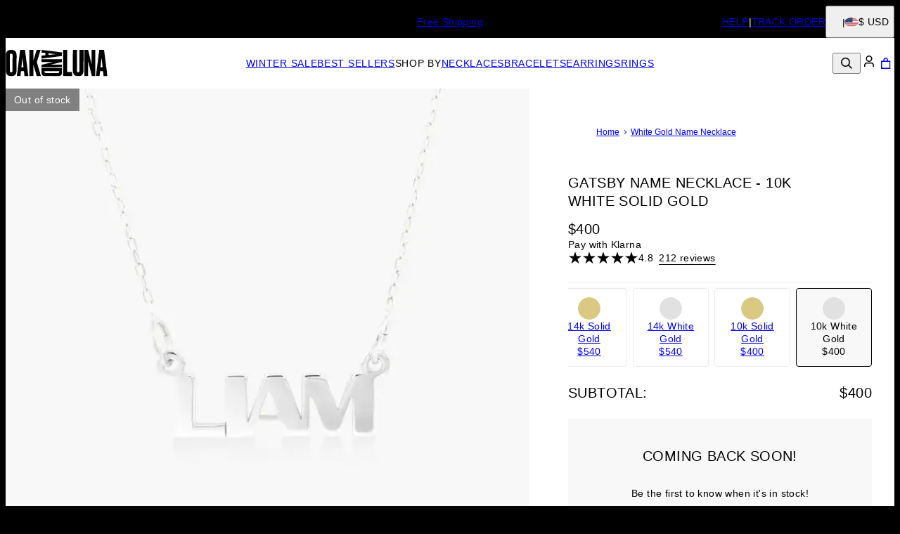

--- FILE ---
content_type: text/html; charset=utf-8
request_url: https://www.oakandluna.com/products/gatsby-name-necklace-10k-white-solid-gold
body_size: 35607
content:
<!DOCTYPE html><html lang="en" data-theme="oal"><head id="Head1"><meta charSet="utf-8" data-next-head=""/><meta name="viewport" content="width=device-width" data-next-head=""/><link rel="icon" href="https://www.oakandluna.com/favicon.ico" data-next-head=""/><title data-next-head="">Gatsby Name Necklace - 10K White Solid Gold - Oak &amp; Luna</title><meta name="description" content="Explore the Gatsby Name Necklace - 10K White Solid Gold from Oak &amp; Luna. Fashion jewelry created from fine metals, made exclusively for you." data-next-head=""/><meta property="og:type" content="product" data-next-head=""/><meta property="og:title" content="Gatsby Name Necklace - 10K White Solid Gold" data-next-head=""/><meta property="og:url" content="https://www.oakandluna.com/products/gatsby-name-necklace-10k-white-solid-gold" data-next-head=""/><meta property="og:site_name" content="Oak &amp; Luna" data-next-head=""/><meta property="og:image" content="https://cdn.oakandluna.com/digital-asset/products/capital-letters-name-necklace-with-10k-white-gold-7-med.jpg" data-next-head=""/><meta property="product:price:amount" content="400.00" data-next-head=""/><meta property="product:price:currency" content="USD" data-next-head=""/><meta property="fb:app_id" content="432412963459585" data-next-head=""/><meta property="og:description" content="Fit Guide Safety Policy Care InstructionsOur Gatsby Name Necklace - 10K White Gold is a standout both in design and quality. This white gold name necklace is effortlessly stylish, and can pretty much match most of the laid-back pieces or ensembles in your closet. It may look simple but that’s not to say it lacks oomph, because it can catch people’s attention by the sheer boldness of its font. It’s noticeable in terms of the design, but it becomes more intriguing with the text.10K Solid Gold: 10K solid gold is a true classic: long-lasting and timeless. Itll keep its look forever, and will never oxidize or change its color.Customize Me! What’s even better about this chain link necklace is that you can personalize its pendant, all letters are capitalized.How to Make It Yours: You may design it with your name, a loved one’s name, or your favorite inspiring word. The story behind your choice of word also adds to the mystery and its overall captivating effect.How to Wear It: If you’re more into smart casual dressing, pair it with another name necklace and a crisp white button-down to further draw attention to and accentuate your collarbone." data-next-head=""/><link rel="canonical" href="https://www.oakandluna.com/products/gatsby-name-necklace-10k-white-solid-gold" data-next-head=""/><link rel="alternate" href="https://www.oakandluna.com/products/gatsby-name-necklace-10k-white-solid-gold" hrefLang="x-default" data-next-head=""/><link rel="alternate" href="https://www.oakandluna.com/products/gatsby-name-necklace-10k-white-solid-gold" hrefLang="en-us" data-next-head=""/><link rel="alternate" href="https://www.oakandluna.com/fr/products/collier-prenom-gatsby-or-blanc-10-carats" hrefLang="fr-fr" data-next-head=""/><link rel="alternate" href="https://www.oakandluna.com/Product.aspx?p=2795" hrefLang="en-us" data-next-head=""/><link rel="preload" href="/_next/static/media/67ea4463d4a1f79e-s.p.woff2" as="font" type="font/woff2" crossorigin="anonymous" data-next-font="size-adjust"/><link rel="preload" href="/_next/static/media/4c285fdca692ea22-s.p.woff2" as="font" type="font/woff2" crossorigin="anonymous" data-next-font="size-adjust"/><link rel="preload" href="/_next/static/media/eafabf029ad39a43-s.p.woff2" as="font" type="font/woff2" crossorigin="anonymous" data-next-font="size-adjust"/><link rel="preload" href="/_next/static/media/0484562807a97172-s.p.woff2" as="font" type="font/woff2" crossorigin="anonymous" data-next-font="size-adjust"/><link rel="preload" href="/_next/static/media/b957ea75a84b6ea7-s.p.woff2" as="font" type="font/woff2" crossorigin="anonymous" data-next-font="size-adjust"/><link rel="preload" href="/_next/static/media/33b26eb373ecdf02-s.p.woff2" as="font" type="font/woff2" crossorigin="anonymous" data-next-font="size-adjust"/><link rel="preload" href="/_next/static/media/155cae559bbd1a77-s.p.woff2" as="font" type="font/woff2" crossorigin="anonymous" data-next-font="size-adjust"/><link rel="preload" href="/_next/static/media/4de1fea1a954a5b6-s.p.woff2" as="font" type="font/woff2" crossorigin="anonymous" data-next-font="size-adjust"/><link rel="preload" href="/_next/static/media/6d664cce900333ee-s.p.woff2" as="font" type="font/woff2" crossorigin="anonymous" data-next-font="size-adjust"/><link rel="preload" href="/_next/static/media/cf02d86d8eeb8761-s.p.woff2" as="font" type="font/woff2" crossorigin="anonymous" data-next-font="size-adjust"/><link rel="preload" href="/_next/static/media/5ecd406eb1efa076-s.p.otf" as="font" type="font/otf" crossorigin="anonymous" data-next-font="size-adjust"/><link rel="preload" href="/_next/static/media/95bb94ec555f1a40-s.p.woff2" as="font" type="font/woff2" crossorigin="anonymous" data-next-font="size-adjust"/><link rel="preload" href="/_next/static/media/e137d3378f144a5f-s.p.woff2" as="font" type="font/woff2" crossorigin="anonymous" data-next-font="size-adjust"/><link rel="preload" href="/_next/static/media/540d77d291600a59-s.p.woff2" as="font" type="font/woff2" crossorigin="anonymous" data-next-font="size-adjust"/><link rel="preload" href="/_next/static/media/4290675be02ca578-s.p.woff2" as="font" type="font/woff2" crossorigin="anonymous" data-next-font="size-adjust"/><link rel="preload" href="/_next/static/media/60e25bb4822caced-s.p.woff2" as="font" type="font/woff2" crossorigin="anonymous" data-next-font="size-adjust"/><link rel="preload" href="/_next/static/media/44b65dd858ce4845-s.p.woff2" as="font" type="font/woff2" crossorigin="anonymous" data-next-font="size-adjust"/><link rel="preload" href="/_next/static/media/2cae48cd7f88b0ca-s.p.woff2" as="font" type="font/woff2" crossorigin="anonymous" data-next-font="size-adjust"/><link rel="preload" href="/_next/static/css/d4a2e333ceae5c99.css" as="style"/><link rel="preload" href="/_next/static/css/606d1024b658d130.css" as="style"/><link rel="preload" href="/_next/static/css/f29f338ddc5b723f.css" as="style"/><link rel="preload" href="/_next/static/css/48a388db58b5b180.css" as="style"/><link rel="preload" href="/_next/static/css/97dbdc2c24cc1b50.css" as="style"/><link rel="preload" href="/_next/static/css/7feb850ff153f7cc.css" as="style"/><link rel="preload" href="/_next/static/css/52cc11dd7a930a25.css" as="style"/><script type="application/ld+json" data-next-head="">{"@context":"https://schema.org","@type":"Organization","name":"Oak & Luna","url":"https://www.oakandluna.com/","logo":"https://cdn.oakandluna.com/digital-asset/banners/SiteLogo_OAL.svg","founders":"Erez family","foundingDate":"2018","sameAs":["https://www.facebook.com/OakandLuna","twitter.com/oak_luna","https://www.instagram.com/oakandluna/","tiktok.com/@oakandlunajewelry","www.youtube.com/@oakluna8672","https://www.pinterest.com/oakandluna/","https://www.oakandluna.com/"]}</script><script type="application/ld+json" data-next-head="">{"@context":"http://schema.org","type":"Product","name":"Gatsby Name Necklace - 10K White Solid Gold","image":"https://cdn.oakandluna.com/digital-asset/products/capital-letters-name-necklace-with-10k-white-gold-7.jpg","description":"Fit Guide Safety Policy Care InstructionsOur Gatsby Name Necklace - 10K White Gold is a standout both in design and quality. This white gold name necklace is effortlessly stylish, and can pretty much match most of the laid-back pieces or ensembles in your closet. It may look simple but that’s not to say it lacks oomph, because it can catch people’s attention by the sheer boldness of its font. It’s noticeable in terms of the design, but it becomes more intriguing with the text.10K Solid Gold: 10K solid gold is a true classic: long-lasting and timeless. It'll keep its look forever, and will never oxidize or change its color.Customize Me! What’s even better about this chain link necklace is that you can personalize its pendant, all letters are capitalized.How to Make It Yours: You may design it with your name, a loved one’s name, or your favorite inspiring word. The story behind your choice of word also adds to the mystery and its overall captivating effect.How to Wear It: If you’re more into smart casual dressing, pair it with another name necklace and a crisp white button-down to further draw attention to and accentuate your collarbone.","sku":"110-01-2118-31","mpn":"110-01-2118-31","offers":[{"@type":"Offer","priceCurrency":"USD","price":400,"availability":"https://schema.org/OutOfStock","url":"https://www.oakandluna.com/products/gatsby-name-necklace-10k-white-solid-gold","seller":{"@type":"Organization","name":"Oak and Luna"},"itemCondition":"https://schema.org/NewCondition"},{"@type":"Offer","priceCurrency":"CAD","price":557,"availability":"https://schema.org/OutOfStock","url":"https://www.oakandluna.com/products/gatsby-name-necklace-10k-white-solid-gold","seller":{"@type":"Organization","name":"Oak and Luna"},"itemCondition":"https://schema.org/NewCondition"},{"@type":"Offer","priceCurrency":"EUR","price":377,"availability":"https://schema.org/OutOfStock","url":"https://www.oakandluna.com/products/gatsby-name-necklace-10k-white-solid-gold","seller":{"@type":"Organization","name":"Oak and Luna"},"itemCondition":"https://schema.org/NewCondition"},{"@type":"Offer","priceCurrency":"GBP","price":330,"availability":"https://schema.org/OutOfStock","url":"https://www.oakandluna.com/products/gatsby-name-necklace-10k-white-solid-gold","seller":{"@type":"Organization","name":"Oak and Luna"},"itemCondition":"https://schema.org/NewCondition"},{"@type":"Offer","priceCurrency":"AUD","price":637,"availability":"https://schema.org/OutOfStock","url":"https://www.oakandluna.com/products/gatsby-name-necklace-10k-white-solid-gold","seller":{"@type":"Organization","name":"Oak and Luna"},"itemCondition":"https://schema.org/NewCondition"},{"@type":"Offer","priceCurrency":"NOK","price":4663,"availability":"https://schema.org/OutOfStock","url":"https://www.oakandluna.com/products/gatsby-name-necklace-10k-white-solid-gold","seller":{"@type":"Organization","name":"Oak and Luna"},"itemCondition":"https://schema.org/NewCondition"},{"@type":"Offer","priceCurrency":"HKD","price":3107,"availability":"https://schema.org/OutOfStock","url":"https://www.oakandluna.com/products/gatsby-name-necklace-10k-white-solid-gold","seller":{"@type":"Organization","name":"Oak and Luna"},"itemCondition":"https://schema.org/NewCondition"},{"@type":"Offer","priceCurrency":"SGD","price":522,"availability":"https://schema.org/OutOfStock","url":"https://www.oakandluna.com/products/gatsby-name-necklace-10k-white-solid-gold","seller":{"@type":"Organization","name":"Oak and Luna"},"itemCondition":"https://schema.org/NewCondition"},{"@type":"Offer","priceCurrency":"JPY","price":69240,"availability":"https://schema.org/OutOfStock","url":"https://www.oakandluna.com/products/gatsby-name-necklace-10k-white-solid-gold","seller":{"@type":"Organization","name":"Oak and Luna"},"itemCondition":"https://schema.org/NewCondition"}],"brand":{"@type":"Brand","name":"Oak and Luna"},"review":[{"@type":"Review","reviewRating":{"@type":"Rating","ratingValue":5,"worstRating":1,"bestRating":5},"author":{"@type":"Person","datePublished":"2025-12-29","reviewBody":"This necklace is everything that I wanted. I do recommend getting and extension if you get a size 14, other than that this is EXCELLENT. I was in tears when it arrived. Best gift I could have ever bought myself.","name":"Krymzon V."}},{"@type":"Review","reviewRating":{"@type":"Rating","ratingValue":5,"worstRating":1,"bestRating":5},"author":{"@type":"Person","datePublished":"2025-12-27","reviewBody":"I absolutely love my necklace! It has my son's name on it and is beautiful!","name":"Nicole S."}},{"@type":"Review","reviewRating":{"@type":"Rating","ratingValue":5,"worstRating":1,"bestRating":5},"author":{"@type":"Person","datePublished":"2025-09-23","reviewBody":"Great!","name":"Benjamin C."}},{"@type":"Review","reviewRating":{"@type":"Rating","ratingValue":5,"worstRating":1,"bestRating":5},"author":{"@type":"Person","datePublished":"2025-08-30","reviewBody":"So beautiful 😍","name":"Migma pelmo T."}},{"@type":"Review","reviewRating":{"@type":"Rating","ratingValue":5,"worstRating":1,"bestRating":5},"author":{"@type":"Person","datePublished":"2025-07-29","reviewBody":"I’m happy with how this name necklace came out.","name":"Donna C."}},{"@type":"Review","reviewRating":{"@type":"Rating","ratingValue":5,"worstRating":1,"bestRating":5},"author":{"@type":"Person","datePublished":"2025-06-19","reviewBody":"I absolutely love my new necklace with my nickname. Beautiful. Thank you.","name":"Dawn P."}},{"@type":"Review","reviewRating":{"@type":"Rating","ratingValue":5,"worstRating":1,"bestRating":5},"author":{"@type":"Person","datePublished":"2025-06-17","reviewBody":"Love this necklace so much!!","name":"Ericka H."}},{"@type":"Review","reviewRating":{"@type":"Rating","ratingValue":5,"worstRating":1,"bestRating":5},"author":{"@type":"Person","datePublished":"2025-05-24","reviewBody":"I love it.  Some other name necklaces I could not read the name ,  but this one is so nice.  It even came earlier than expected.","name":"Diana B."}},{"@type":"Review","reviewRating":{"@type":"Rating","ratingValue":5,"worstRating":1,"bestRating":5},"author":{"@type":"Person","datePublished":"2025-05-11","reviewBody":"Obsessed!","name":"LaTashia M."}},{"@type":"Review","reviewRating":{"@type":"Rating","ratingValue":5,"worstRating":1,"bestRating":5},"author":{"@type":"Person","datePublished":"2025-05-05","reviewBody":"This necklace is beautiful. I am so impressed by the quality -fast shipping and how perfect it is. A gift from my DIL for our fist grandchild!","name":"Sandy F."}},{"@type":"Review","reviewRating":{"@type":"Rating","ratingValue":5,"worstRating":1,"bestRating":5},"author":{"@type":"Person","datePublished":"2025-04-07","reviewBody":"exactly what i wanted!!","name":"celine l."}},{"@type":"Review","reviewRating":{"@type":"Rating","ratingValue":5,"worstRating":1,"bestRating":5},"author":{"@type":"Person","datePublished":"2025-04-05","reviewBody":"Beautiful quality,fast delivery and great customer service!!! This is the place for jewelry!!","name":"Rosana B."}}],"aggregateRating":{"@type":"AggregateRating","ratingValue":"4.8","reviewCount":212}}</script><script type="application/ld+json" data-next-head="">{"@context":"http://schema.org","@type":"BreadcrumbList","itemListElement":[{"@type":"ListItem","position":1,"name":"Home","item":"https://www.oakandluna.com"},{"@type":"ListItem","position":2,"name":"White Gold Name Necklace","item":"https://www.oakandluna.com/categories/white-gold-name-necklace"}]}</script><link rel="preload" as="image" imageSrcSet="https://cdn.oakandluna.com/digital-asset/products/capital-letters-name-necklace-with-10k-white-gold-7.jpg?w=384 384w, https://cdn.oakandluna.com/digital-asset/products/capital-letters-name-necklace-with-10k-white-gold-7.jpg?w=640 640w, https://cdn.oakandluna.com/digital-asset/products/capital-letters-name-necklace-with-10k-white-gold-7.jpg?w=750 750w, https://cdn.oakandluna.com/digital-asset/products/capital-letters-name-necklace-with-10k-white-gold-7.jpg?w=828 828w, https://cdn.oakandluna.com/digital-asset/products/capital-letters-name-necklace-with-10k-white-gold-7.jpg?w=1080 1080w, https://cdn.oakandluna.com/digital-asset/products/capital-letters-name-necklace-with-10k-white-gold-7.jpg?w=1200 1200w, https://cdn.oakandluna.com/digital-asset/products/capital-letters-name-necklace-with-10k-white-gold-7.jpg?w=1920 1920w, https://cdn.oakandluna.com/digital-asset/products/capital-letters-name-necklace-with-10k-white-gold-7.jpg?w=2048 2048w, https://cdn.oakandluna.com/digital-asset/products/capital-letters-name-necklace-with-10k-white-gold-7.jpg?w=3840 3840w" imageSizes="(max-width: 768px) 100vw, 50vw" data-next-head=""/><link rel="preload" as="image" imageSrcSet="https://cdn.oakandluna.com/digital-asset/products/capital-letters-name-necklace-with-10k-white-gold-10.jpg?w=384 384w, https://cdn.oakandluna.com/digital-asset/products/capital-letters-name-necklace-with-10k-white-gold-10.jpg?w=640 640w, https://cdn.oakandluna.com/digital-asset/products/capital-letters-name-necklace-with-10k-white-gold-10.jpg?w=750 750w, https://cdn.oakandluna.com/digital-asset/products/capital-letters-name-necklace-with-10k-white-gold-10.jpg?w=828 828w, https://cdn.oakandluna.com/digital-asset/products/capital-letters-name-necklace-with-10k-white-gold-10.jpg?w=1080 1080w, https://cdn.oakandluna.com/digital-asset/products/capital-letters-name-necklace-with-10k-white-gold-10.jpg?w=1200 1200w, https://cdn.oakandluna.com/digital-asset/products/capital-letters-name-necklace-with-10k-white-gold-10.jpg?w=1920 1920w, https://cdn.oakandluna.com/digital-asset/products/capital-letters-name-necklace-with-10k-white-gold-10.jpg?w=2048 2048w, https://cdn.oakandluna.com/digital-asset/products/capital-letters-name-necklace-with-10k-white-gold-10.jpg?w=3840 3840w" imageSizes="(max-width: 768px) 100vw, 50vw" data-next-head=""/><link rel="preload" as="image" imageSrcSet="https://cdn.oakandluna.com/digital-asset/products/capital-letters-name-necklace-with-10k-white-gold-11.jpg?w=384 384w, https://cdn.oakandluna.com/digital-asset/products/capital-letters-name-necklace-with-10k-white-gold-11.jpg?w=640 640w, https://cdn.oakandluna.com/digital-asset/products/capital-letters-name-necklace-with-10k-white-gold-11.jpg?w=750 750w, https://cdn.oakandluna.com/digital-asset/products/capital-letters-name-necklace-with-10k-white-gold-11.jpg?w=828 828w, https://cdn.oakandluna.com/digital-asset/products/capital-letters-name-necklace-with-10k-white-gold-11.jpg?w=1080 1080w, https://cdn.oakandluna.com/digital-asset/products/capital-letters-name-necklace-with-10k-white-gold-11.jpg?w=1200 1200w, https://cdn.oakandluna.com/digital-asset/products/capital-letters-name-necklace-with-10k-white-gold-11.jpg?w=1920 1920w, https://cdn.oakandluna.com/digital-asset/products/capital-letters-name-necklace-with-10k-white-gold-11.jpg?w=2048 2048w, https://cdn.oakandluna.com/digital-asset/products/capital-letters-name-necklace-with-10k-white-gold-11.jpg?w=3840 3840w" imageSizes="(max-width: 768px) 100vw, 50vw" data-next-head=""/><link rel="preload" as="image" imageSrcSet="https://cdn.oakandluna.com/digital-asset/products/capital-letters-name-necklace-with-10k-white-gold-8.jpg?w=384 384w, https://cdn.oakandluna.com/digital-asset/products/capital-letters-name-necklace-with-10k-white-gold-8.jpg?w=640 640w, https://cdn.oakandluna.com/digital-asset/products/capital-letters-name-necklace-with-10k-white-gold-8.jpg?w=750 750w, https://cdn.oakandluna.com/digital-asset/products/capital-letters-name-necklace-with-10k-white-gold-8.jpg?w=828 828w, https://cdn.oakandluna.com/digital-asset/products/capital-letters-name-necklace-with-10k-white-gold-8.jpg?w=1080 1080w, https://cdn.oakandluna.com/digital-asset/products/capital-letters-name-necklace-with-10k-white-gold-8.jpg?w=1200 1200w, https://cdn.oakandluna.com/digital-asset/products/capital-letters-name-necklace-with-10k-white-gold-8.jpg?w=1920 1920w, https://cdn.oakandluna.com/digital-asset/products/capital-letters-name-necklace-with-10k-white-gold-8.jpg?w=2048 2048w, https://cdn.oakandluna.com/digital-asset/products/capital-letters-name-necklace-with-10k-white-gold-8.jpg?w=3840 3840w" imageSizes="(max-width: 768px) 100vw, 50vw" data-next-head=""/><script id="GTM_Script">
        <!-- Google Tag Manager Base Code -->
        (function(w,d,s,l,i){w[l]=w[l]||[];w[l].push({'gtm.start':
        new Date().getTime(),event:'gtm.js'});var f=d.getElementsByTagName(s)[0],
        j=d.createElement(s),dl=l!='dataLayer'?'&l='+l:'';j.async=true;j.src=
        'https://tracking.oakandluna.com/gtm.js?id='+i+dl;f.parentNode.insertBefore(j,f);
        })(window,document,'script','dataLayer','GTM-P5G82F4');
        <!-- End Google Tag Manager Base Code -->
      </script><script>
window.TgTrigger = function (eventType, data) {
    const fireReduxTgTrigger = function () {
        if (!window.TgTriggerEvents) {
            window.TgTriggerEvents = [];
        }
        window.TgTriggerEvents.push({ type: eventType, data: data });
    }

    fireReduxTgTrigger();
    var event = new CustomEvent(eventType, { detail: data })
    document.dispatchEvent(event);
}
</script><link rel="stylesheet" href="/_next/static/css/d4a2e333ceae5c99.css" data-n-g=""/><link rel="stylesheet" href="/_next/static/css/606d1024b658d130.css" data-n-p=""/><link rel="stylesheet" href="/_next/static/css/f29f338ddc5b723f.css" data-n-p=""/><link rel="stylesheet" href="/_next/static/css/48a388db58b5b180.css" data-n-p=""/><link rel="stylesheet" href="/_next/static/css/97dbdc2c24cc1b50.css" data-n-p=""/><link rel="stylesheet" href="/_next/static/css/7feb850ff153f7cc.css" data-n-p=""/><link rel="stylesheet" href="/_next/static/css/52cc11dd7a930a25.css"/><noscript data-n-css=""></noscript><script defer="" noModule="" src="/_next/static/chunks/polyfills-42372ed130431b0a.js"></script><script defer="" src="/_next/static/chunks/3933.d5170137ef14fdbb.js"></script><script defer="" src="/_next/static/chunks/3442.1c4bdae92f0d917d.js"></script><script defer="" src="/_next/static/chunks/1339.5665b3e9c00e0388.js"></script><script defer="" src="/_next/static/chunks/2284.55412e7063c9a831.js"></script><script defer="" src="/_next/static/chunks/5889.96b6c18348dde3f9.js"></script><script defer="" src="/_next/static/chunks/265.853f0d6f3ec0d978.js"></script><script defer="" src="/_next/static/chunks/515.b87ac4b90cf62958.js"></script><script defer="" src="/_next/static/chunks/6507.04375ae24748c229.js"></script><script defer="" src="/_next/static/chunks/1733.f63c906c0451cc09.js"></script><script defer="" src="/_next/static/chunks/2978.896fae2e5e305423.js"></script><script defer="" src="/_next/static/chunks/9994.32fd8fd3b9c1f854.js"></script><script src="/_next/static/chunks/webpack-3b52d3324473fd59.js" defer=""></script><script src="/_next/static/chunks/framework-0907bc41f77e1d3c.js" defer=""></script><script src="/_next/static/chunks/main-b95138a1901bfdaf.js" defer=""></script><script src="/_next/static/chunks/pages/_app-16f09c9ec32a22ae.js" defer=""></script><script src="/_next/static/chunks/60db774e-7fe3586d7079a94d.js" defer=""></script><script src="/_next/static/chunks/bbce1c15-4ed80432d1ae5a01.js" defer=""></script><script src="/_next/static/chunks/4913-da0ec3ee584b7c39.js" defer=""></script><script src="/_next/static/chunks/9748-003806c4d91a86ce.js" defer=""></script><script src="/_next/static/chunks/6668-1085963b5f8282b5.js" defer=""></script><script src="/_next/static/chunks/3619-669c66486033067b.js" defer=""></script><script src="/_next/static/chunks/4855-720032184ba241bf.js" defer=""></script><script src="/_next/static/chunks/2004-d6ca4787369e865c.js" defer=""></script><script src="/_next/static/chunks/7828-d89ddc52e92f53b1.js" defer=""></script><script src="/_next/static/chunks/9749-81372219677ef344.js" defer=""></script><script src="/_next/static/chunks/8444-d117f3313d62a35f.js" defer=""></script><script src="/_next/static/chunks/7556-129648ed47d38d76.js" defer=""></script><script src="/_next/static/chunks/191-cf8997a3ce4b95e1.js" defer=""></script><script src="/_next/static/chunks/8407-a0261705f90c4374.js" defer=""></script><script src="/_next/static/chunks/pages/%5BsiteId%5D/%5BtargetLocale%5D/%5Bcurrency%5D/products/%5BproductId%5D/%5Bpage%5D-cdeb4ad898122b88.js" defer=""></script><script src="/_next/static/urBQcVys8-VgTLlt4-sHH/_buildManifest.js" defer=""></script><script src="/_next/static/urBQcVys8-VgTLlt4-sHH/_ssgManifest.js" defer=""></script><style id="__jsx-2455761904">:where(html){--font-family-main-regular:'GillSans', 'GillSans Fallback';--font-family-main-light:'GillSansLight', 'GillSansLight Fallback';--font-family-main-bold:'GillSemiBold', 'GillSemiBold Fallback';--font-family-secondary-regular:'GillSans', 'GillSans Fallback';--font-family-secondary-light:'GillSemiBold', 'GillSemiBold Fallback'}</style></head><body><noscript><iframe src="https://tracking.oakandluna.com/ns.html?id=GTM-P5G82F4" height="0" width="0" style="display: none; visibility: hidden;"></iframe></noscript><link rel="preload" as="image" imageSrcSet="https://cdn.oakandluna.com/digital-asset/products/capital-letters-name-necklace-with-10k-white-gold-7.jpg?w=384 384w, https://cdn.oakandluna.com/digital-asset/products/capital-letters-name-necklace-with-10k-white-gold-7.jpg?w=640 640w, https://cdn.oakandluna.com/digital-asset/products/capital-letters-name-necklace-with-10k-white-gold-7.jpg?w=750 750w, https://cdn.oakandluna.com/digital-asset/products/capital-letters-name-necklace-with-10k-white-gold-7.jpg?w=828 828w, https://cdn.oakandluna.com/digital-asset/products/capital-letters-name-necklace-with-10k-white-gold-7.jpg?w=1080 1080w, https://cdn.oakandluna.com/digital-asset/products/capital-letters-name-necklace-with-10k-white-gold-7.jpg?w=1200 1200w, https://cdn.oakandluna.com/digital-asset/products/capital-letters-name-necklace-with-10k-white-gold-7.jpg?w=1920 1920w, https://cdn.oakandluna.com/digital-asset/products/capital-letters-name-necklace-with-10k-white-gold-7.jpg?w=2048 2048w, https://cdn.oakandluna.com/digital-asset/products/capital-letters-name-necklace-with-10k-white-gold-7.jpg?w=3840 3840w" imageSizes="(max-width: 768px) 100vw, 50vw"/><link rel="preload" as="image" imageSrcSet="https://cdn.oakandluna.com/digital-asset/products/capital-letters-name-necklace-with-10k-white-gold-10.jpg?w=384 384w, https://cdn.oakandluna.com/digital-asset/products/capital-letters-name-necklace-with-10k-white-gold-10.jpg?w=640 640w, https://cdn.oakandluna.com/digital-asset/products/capital-letters-name-necklace-with-10k-white-gold-10.jpg?w=750 750w, https://cdn.oakandluna.com/digital-asset/products/capital-letters-name-necklace-with-10k-white-gold-10.jpg?w=828 828w, https://cdn.oakandluna.com/digital-asset/products/capital-letters-name-necklace-with-10k-white-gold-10.jpg?w=1080 1080w, https://cdn.oakandluna.com/digital-asset/products/capital-letters-name-necklace-with-10k-white-gold-10.jpg?w=1200 1200w, https://cdn.oakandluna.com/digital-asset/products/capital-letters-name-necklace-with-10k-white-gold-10.jpg?w=1920 1920w, https://cdn.oakandluna.com/digital-asset/products/capital-letters-name-necklace-with-10k-white-gold-10.jpg?w=2048 2048w, https://cdn.oakandluna.com/digital-asset/products/capital-letters-name-necklace-with-10k-white-gold-10.jpg?w=3840 3840w" imageSizes="(max-width: 768px) 100vw, 50vw"/><link rel="preload" as="image" imageSrcSet="https://cdn.oakandluna.com/digital-asset/products/capital-letters-name-necklace-with-10k-white-gold-11.jpg?w=384 384w, https://cdn.oakandluna.com/digital-asset/products/capital-letters-name-necklace-with-10k-white-gold-11.jpg?w=640 640w, https://cdn.oakandluna.com/digital-asset/products/capital-letters-name-necklace-with-10k-white-gold-11.jpg?w=750 750w, https://cdn.oakandluna.com/digital-asset/products/capital-letters-name-necklace-with-10k-white-gold-11.jpg?w=828 828w, https://cdn.oakandluna.com/digital-asset/products/capital-letters-name-necklace-with-10k-white-gold-11.jpg?w=1080 1080w, https://cdn.oakandluna.com/digital-asset/products/capital-letters-name-necklace-with-10k-white-gold-11.jpg?w=1200 1200w, https://cdn.oakandluna.com/digital-asset/products/capital-letters-name-necklace-with-10k-white-gold-11.jpg?w=1920 1920w, https://cdn.oakandluna.com/digital-asset/products/capital-letters-name-necklace-with-10k-white-gold-11.jpg?w=2048 2048w, https://cdn.oakandluna.com/digital-asset/products/capital-letters-name-necklace-with-10k-white-gold-11.jpg?w=3840 3840w" imageSizes="(max-width: 768px) 100vw, 50vw"/><link rel="preload" as="image" imageSrcSet="https://cdn.oakandluna.com/digital-asset/products/capital-letters-name-necklace-with-10k-white-gold-8.jpg?w=384 384w, https://cdn.oakandluna.com/digital-asset/products/capital-letters-name-necklace-with-10k-white-gold-8.jpg?w=640 640w, https://cdn.oakandluna.com/digital-asset/products/capital-letters-name-necklace-with-10k-white-gold-8.jpg?w=750 750w, https://cdn.oakandluna.com/digital-asset/products/capital-letters-name-necklace-with-10k-white-gold-8.jpg?w=828 828w, https://cdn.oakandluna.com/digital-asset/products/capital-letters-name-necklace-with-10k-white-gold-8.jpg?w=1080 1080w, https://cdn.oakandluna.com/digital-asset/products/capital-letters-name-necklace-with-10k-white-gold-8.jpg?w=1200 1200w, https://cdn.oakandluna.com/digital-asset/products/capital-letters-name-necklace-with-10k-white-gold-8.jpg?w=1920 1920w, https://cdn.oakandluna.com/digital-asset/products/capital-letters-name-necklace-with-10k-white-gold-8.jpg?w=2048 2048w, https://cdn.oakandluna.com/digital-asset/products/capital-letters-name-necklace-with-10k-white-gold-8.jpg?w=3840 3840w" imageSizes="(max-width: 768px) 100vw, 50vw"/><div id="__next"><section class="announcementsBar_AnnouncementsBar__0_YZv" id="AnnouncementsBar"><style id="announcementsBar">body {
                        --layout-announcements-bar-background: black;
                        --layout-announcements-bar-text: white;
                    }</style><div></div><div id="AnnouncementsMessages"><div class="carousel_Carousel__o2XSn textCarousel_Carousel__8Sy6y carousel"><button id="prevundefined" type="button" class="carousel_Arrow__VUWdb carousel_Previous__QFXf1 textCarousel_ArrowsText__flXrg previousArrow" disabled="" aria-label="Previous"><svg xmlns="http://www.w3.org/2000/svg" width="1em" height="1em" fill="none" viewBox="0 0 12 10" class="triangle_Triangle__W2EZZ triangle_left__Lb0D3"><path fill="currentColor" stroke="currentColor" stroke-width="0.857" d="M9.583 3.5 6 8.154 2.417 3.5z"></path></svg></button><button id="nextundefined" type="button" class="carousel_Arrow__VUWdb carousel_Next__mxxa6 textCarousel_ArrowsText__flXrg nextArrow" disabled="" aria-label="Next"><svg xmlns="http://www.w3.org/2000/svg" width="1em" height="1em" fill="none" viewBox="0 0 12 10" class="triangle_Triangle__W2EZZ triangle_right__Q1lDn"><path fill="currentColor" stroke="currentColor" stroke-width="0.857" d="M9.583 3.5 6 8.154 2.417 3.5z"></path></svg></button><div class="carousel_Viewport__ftAt_"><div class="carousel_Container__UZmVM"><div class="carousel_Slide__uw6NK"><div><p class="typography_text2" data-rule="text2">2 Year Warranty &amp; 60-day Extended Returns</p></div></div><div class="carousel_Slide__uw6NK"><div><a data-custom-link="internal" href="/articles/shipping-information"> <p class="typography_text2" data-rule="text2">Free Shipping</p> </a></div></div></div></div><div class="carousel_DotsWrapper__n7FTa carousel-dots"><div class="carousel_Dots__HY0jZ textCarousel_Dots__U7Kzj"></div></div></div></div><section class="announcementsBar_End__dg2XU"><ul id="QuickLinks" class="quickLinks_QuickLinks__2y1rL"><li><a data-custom-link="internal" href="/articles/help-center?source=TopReasons"><div class="typography_text1" data-rule="text1">HELP</div></a></li><li><a href="/ordertracking.aspx?source=TopReasons" data-custom-link="external"><div class="typography_text1" data-rule="text1">TRACK ORDER</div></a></li></ul><button type="button" class="localizationModalTrigger_LocalizationModalTrigger__FiacU" id="LocalizationModalTrigger"><div class="localizationModalTrigger_Flag__o_t3B shipping-flag fi fi-us"></div><div class="typography_text1" data-rule="text1">$ USD</div></button></section></section><header class="header_Header__R_ib9"><button aria-label="Menu Trigger" type="button" id="menuTrigger" class="menuTrigger_MenuIcon__G7tUU"><svg class="svg-icon" viewBox="0 0 24 24" width="24px" height="24px"></svg></button><a href="https://www.oakandluna.com/" id="headerLogo" class="headerLogo_HeaderLogo__RM60_" data-custom-link="external"><img alt="Oak &amp; Luna " title="Oak &amp; Luna " loading="lazy" decoding="async" data-nimg="fill" class="logo" style="position:absolute;height:100%;width:100%;left:0;top:0;right:0;bottom:0;color:transparent" src="https://cdn.oakandluna.com/digital-asset/banners/SiteLogo_OAL.svg"/></a><nav class="headerMenu_HeaderMenu__zbxmv" style="--color-main-brand:#739771;--color-main-brand-secondary:#fff"><div class="headerMenu_Menu__yYC85" data-level="1"><a class="headerMenu_Link__djCNu" data-custom-link="internal" href="/categories/personalized-items-sale"><div class="typography_headline8 headerMenu_Title__REkOx" data-rule="headline8" style="color:">WINTER SALE</div></a></div><div class="headerMenu_Menu__yYC85" data-level="1"><a class="headerMenu_Link__djCNu" data-custom-link="internal" href="/categories/best-sellers"><div class="typography_headline8 headerMenu_Title__REkOx" data-rule="headline8" style="color:">BEST SELLERS</div></a></div><div class="headerMenu_Menu__yYC85" data-level="1"><span class="headerMenu_Link__djCNu" data-custom-link="span"><div class="typography_headline8 headerMenu_Title__REkOx" data-rule="headline8" style="color:">SHOP BY</div></span><div class="headerMenu_SubMenu__32yon nav-sub-menu"><div class="headerMenu_Items__SWPLN"><div class="headerMenu_Menu__yYC85" data-level="2"><a class="headerMenu_Link__djCNu" data-custom-link="internal" href="/categories/new-drops"><div class="typography_text1 headerMenu_Title__REkOx" data-rule="text1" style="color:">NEW IN</div></a></div><div class="headerMenu_Menu__yYC85" data-level="2"><span class="headerMenu_Link__djCNu" data-custom-link="span"><div class="typography_headline8 headerMenu_Title__REkOx" data-rule="headline8" style="color:">TOP PICKS</div></span><div class="headerMenu_Nested__tjZHz"><div class="headerMenu_Items__SWPLN"><div class="headerMenu_Menu__yYC85" data-level="3"><a class="headerMenu_Link__djCNu" data-custom-link="internal" href="/categories/initial-jewelry"><div class="typography_text1 headerMenu_Title__REkOx" data-rule="text1" style="color:">Initial Jewelry</div></a></div><div class="headerMenu_Menu__yYC85" data-level="3"><a class="headerMenu_Link__djCNu" data-custom-link="internal" href="/categories/custom-fine-jewelry"><div class="typography_text1 headerMenu_Title__REkOx" data-rule="text1" style="color:">Fine Jewelry</div></a></div><div class="headerMenu_Menu__yYC85" data-level="3"><a class="headerMenu_Link__djCNu" data-custom-link="internal" href="/categories/medallion-necklaces-jewelry"><div class="typography_text1 headerMenu_Title__REkOx" data-rule="text1" style="color:">Medallions</div></a></div><div class="headerMenu_Menu__yYC85" data-level="3"><a class="headerMenu_Link__djCNu" data-custom-link="internal" href="/categories/custom-jewelry"><div class="typography_text1 headerMenu_Title__REkOx" data-rule="text1" style="color:">Personalized Jewelry</div></a></div><div class="headerMenu_Menu__yYC85" data-level="3"><a class="headerMenu_Link__djCNu" data-custom-link="internal" href="/categories/everyday-necklaces-jewelry"><div class="typography_text1 headerMenu_Title__REkOx" data-rule="text1" style="color:">Everyday Jewelry</div></a></div><div class="headerMenu_Menu__yYC85" data-level="3"><a class="headerMenu_Link__djCNu" data-custom-link="internal" href="/categories/accessories"><div class="typography_text1 headerMenu_Title__REkOx" data-rule="text1" style="color:">Accessories</div></a></div><div class="headerMenu_Menu__yYC85" data-level="3"><a class="headerMenu_Link__djCNu" data-custom-link="internal" href="/categories/bundles-and-sets"><div class="typography_text1 headerMenu_Title__REkOx" data-rule="text1" style="color:">Bundle &amp; Save</div></a></div><div class="headerMenu_Menu__yYC85" data-level="3"><a class="headerMenu_Link__djCNu" data-custom-link="internal" href="/categories/custom-charms-in-gold-silver"><div class="typography_text1 headerMenu_Title__REkOx" data-rule="text1" style="color:">Charms</div></a></div></div></div></div><div class="headerMenu_Menu__yYC85" data-level="2"><span class="headerMenu_Link__djCNu" data-custom-link="span"><div class="typography_headline8 headerMenu_Title__REkOx" data-rule="headline8" style="color:">COLLECTIONS</div></span><div class="headerMenu_Nested__tjZHz"><div class="headerMenu_Items__SWPLN"><div class="headerMenu_Menu__yYC85" data-level="3"><a class="headerMenu_Link__djCNu" data-custom-link="internal" href="/articles/stephanie-gottlieb-oak-and-luna-collaboration"><div class="typography_text1 headerMenu_Title__REkOx" data-rule="text1" style="color:">All Hours - By Stephanie Gottlieb</div></a></div><div class="headerMenu_Menu__yYC85" data-level="3"><a class="headerMenu_Link__djCNu" data-custom-link="internal" href="/categories/singapore-collection"><div class="typography_text1 headerMenu_Title__REkOx" data-rule="text1" style="color:">Singapore Collection</div></a></div><div class="headerMenu_Menu__yYC85" data-level="3"><a class="headerMenu_Link__djCNu" data-custom-link="internal" href="/categories/inez-collection"><div class="typography_text1 headerMenu_Title__REkOx" data-rule="text1" style="color:">Inez Collection</div></a></div><div class="headerMenu_Menu__yYC85" data-level="3"><a class="headerMenu_Link__djCNu" data-custom-link="internal" href="/categories/moissanite-tennis-bracelets-necklaces"><div class="typography_text1 headerMenu_Title__REkOx" data-rule="text1" style="color:">Tennis Collection</div></a></div><div class="headerMenu_Menu__yYC85" data-level="3"><a class="headerMenu_Link__djCNu" data-custom-link="internal" href="/categories/lock-and-key-necklaces-jewelry"><div class="typography_text1 headerMenu_Title__REkOx" data-rule="text1" style="color:">Lock &amp; Luna</div></a></div><div class="headerMenu_Menu__yYC85" data-level="3"><a class="headerMenu_Link__djCNu" data-custom-link="internal" href="/categories/north-star-necklaces-jewelry"><div class="typography_text1 headerMenu_Title__REkOx" data-rule="text1" style="color:">North Star Collection</div></a></div><div class="headerMenu_Menu__yYC85" data-level="3"><a class="headerMenu_Link__djCNu" data-custom-link="internal" href="/categories/zodiac-necklaces-jewelry"><div class="typography_text1 headerMenu_Title__REkOx" data-rule="text1" style="color:">Zodiac Collection</div></a></div><div class="headerMenu_Menu__yYC85" data-level="3"><a class="headerMenu_Link__djCNu" data-custom-link="internal" href="/articles/how-to-stack-oakandluna-dot-bracelets"><div class="typography_text1 headerMenu_Title__REkOx" data-rule="text1" style="color:">Dot Bracelets</div></a></div></div></div></div><div class="headerMenu_Menu__yYC85" data-level="2"><span class="headerMenu_Link__djCNu" data-custom-link="span"><div class="typography_headline8 headerMenu_Title__REkOx" data-rule="headline8" style="color:">MATERIAL</div></span><div class="headerMenu_Nested__tjZHz"><div class="headerMenu_Items__SWPLN"><div class="headerMenu_Menu__yYC85" data-level="3"><a class="headerMenu_Link__djCNu" data-custom-link="internal" href="/categories/gold-vermeil-jewelry"><div class="typography_text1 headerMenu_Title__REkOx" data-rule="text1" style="color:">Gold Vermeil</div></a></div><div class="headerMenu_Menu__yYC85" data-level="3"><a class="headerMenu_Link__djCNu" data-custom-link="internal" href="/categories/silver-jewelry"><div class="typography_text1 headerMenu_Title__REkOx" data-rule="text1" style="color:">Sterling Silver</div></a></div><div class="headerMenu_Menu__yYC85" data-level="3"><a class="headerMenu_Link__djCNu" data-custom-link="internal" href="/categories/solid-gold-jewelry"><div class="typography_text1 headerMenu_Title__REkOx" data-rule="text1" style="color:">Solid Yellow Gold</div></a></div><div class="headerMenu_Menu__yYC85" data-level="3"><a class="headerMenu_Link__djCNu" data-custom-link="internal" href="/categories/white-gold-necklaces-jewelry"><div class="typography_text1 headerMenu_Title__REkOx" data-rule="text1" style="color:">Solid White Gold</div></a></div><div class="headerMenu_Menu__yYC85" data-level="3"><a class="headerMenu_Link__djCNu" data-custom-link="internal" href="/categories/rose-gold-jewelry"><div class="typography_text1 headerMenu_Title__REkOx" data-rule="text1" style="color:">Rose Gold</div></a></div><div class="headerMenu_Menu__yYC85" data-level="3"><a class="headerMenu_Link__djCNu" data-custom-link="internal" href="/categories/mixed-metal-jewelry"><div class="typography_text1 headerMenu_Title__REkOx" data-rule="text1" style="color:">Mixed Metal</div></a></div><div class="headerMenu_Menu__yYC85" data-level="3"><a class="headerMenu_Link__djCNu" data-custom-link="internal" href="/categories/lab-diamond-jewelry"><div class="typography_text1 headerMenu_Title__REkOx" data-rule="text1" style="color:">Diamonds</div></a></div><div class="headerMenu_Menu__yYC85" data-level="3"><a class="headerMenu_Link__djCNu" data-custom-link="internal" href="/categories/gemstone-necklaces"><div class="typography_text1 headerMenu_Title__REkOx" data-rule="text1" style="color:">Gemstones</div></a></div></div></div></div><div class="headerMenu_Menu__yYC85" data-level="2"><span class="headerMenu_Link__djCNu" data-custom-link="span"><div class="typography_headline8 headerMenu_Title__REkOx" data-rule="headline8" style="color:">GIFTS</div></span><div class="headerMenu_Nested__tjZHz"><div class="headerMenu_Items__SWPLN"><div class="headerMenu_Menu__yYC85" data-level="3"><a class="headerMenu_Link__djCNu" data-custom-link="internal" href="/categories/jewelry-for-her"><div class="typography_text1 headerMenu_Title__REkOx" data-rule="text1" style="color:">For Her</div></a></div><div class="headerMenu_Menu__yYC85" data-level="3"><a class="headerMenu_Link__djCNu" data-custom-link="internal" href="/categories/mens-necklaces-bracelets"><div class="typography_text1 headerMenu_Title__REkOx" data-rule="text1" style="color:">For Him</div></a></div><div class="headerMenu_Menu__yYC85" data-level="3"><a class="headerMenu_Link__djCNu" data-custom-link="internal" href="/categories/gifts-under-150"><div class="typography_text1 headerMenu_Title__REkOx" data-rule="text1" style="color:">Low</div></a></div><div class="headerMenu_Menu__yYC85" data-level="3"><a class="headerMenu_Link__djCNu" data-custom-link="internal" href="/categories/gifts-under-250"><div class="typography_text1 headerMenu_Title__REkOx" data-rule="text1" style="color:">Mid</div></a></div><div class="headerMenu_Menu__yYC85" data-level="3"><a class="headerMenu_Link__djCNu" data-custom-link="internal" href="/categories/custom-fine-jewelry"><div class="typography_text1 headerMenu_Title__REkOx" data-rule="text1" style="color:">High</div></a></div></div></div></div></div></div></div><div class="headerMenu_Menu__yYC85" data-level="1"><a class="headerMenu_Link__djCNu" data-custom-link="internal" href="/categories/necklaces"><div class="typography_headline8 headerMenu_Title__REkOx" data-rule="headline8" style="color:">NECKLACES</div></a><div class="headerMenu_SubMenu__32yon nav-sub-menu"><div class="headerMenu_Items__SWPLN"><div class="headerMenu_Menu__yYC85" data-level="2"><a class="headerMenu_Link__djCNu" data-custom-link="internal" href="/categories/necklaces"><div class="typography_text1 headerMenu_Title__REkOx" data-rule="text1" style="color:">All Necklaces</div></a></div><div class="headerMenu_Menu__yYC85" data-level="2"><a class="headerMenu_Link__djCNu" data-custom-link="internal" href="/categories/name-necklaces"><div class="typography_text1 headerMenu_Title__REkOx" data-rule="text1" style="color:">Name Necklaces</div></a></div><div class="headerMenu_Menu__yYC85" data-level="2"><a class="headerMenu_Link__djCNu" data-custom-link="internal" href="/categories/initial-letter-necklaces"><div class="typography_text1 headerMenu_Title__REkOx" data-rule="text1" style="color:">Initial Necklaces</div></a></div><div class="headerMenu_Menu__yYC85" data-level="2"><a class="headerMenu_Link__djCNu" data-custom-link="internal" href="/categories/paperclip-necklaces"><div class="typography_text1 headerMenu_Title__REkOx" data-rule="text1" style="color:">Paperclip</div></a></div><div class="headerMenu_Menu__yYC85" data-level="2"><a class="headerMenu_Link__djCNu" data-custom-link="internal" href="/categories/layers"><div class="typography_text1 headerMenu_Title__REkOx" data-rule="text1" style="color:">Layered</div></a></div><div class="headerMenu_Menu__yYC85" data-level="2"><a class="headerMenu_Link__djCNu" data-custom-link="internal" href="/categories/chain-link-necklaces"><div class="typography_text1 headerMenu_Title__REkOx" data-rule="text1" style="color:">Links &amp; Chains</div></a></div><div class="headerMenu_Menu__yYC85" data-level="2"><a class="headerMenu_Link__djCNu" data-custom-link="internal" href="/categories/bar-necklaces"><div class="typography_text1 headerMenu_Title__REkOx" data-rule="text1" style="color:">Bar Necklaces</div></a></div></div></div></div><div class="headerMenu_Menu__yYC85" data-level="1"><a class="headerMenu_Link__djCNu" data-custom-link="internal" href="/categories/bracelets"><div class="typography_headline8 headerMenu_Title__REkOx" data-rule="headline8" style="color:">BRACELETS</div></a><div class="headerMenu_SubMenu__32yon nav-sub-menu"><div class="headerMenu_Items__SWPLN"><div class="headerMenu_Menu__yYC85" data-level="2"><a class="headerMenu_Link__djCNu" data-custom-link="internal" href="/categories/bracelets"><div class="typography_text1 headerMenu_Title__REkOx" data-rule="text1" style="color:">All Bracelets</div></a></div><div class="headerMenu_Menu__yYC85" data-level="2"><a class="headerMenu_Link__djCNu" data-custom-link="internal" href="/categories/name-bracelets"><div class="typography_text1 headerMenu_Title__REkOx" data-rule="text1" style="color:">Name Bracelets</div></a></div><div class="headerMenu_Menu__yYC85" data-level="2"><a class="headerMenu_Link__djCNu" data-custom-link="internal" href="/categories/initial-bracelets"><div class="typography_text1 headerMenu_Title__REkOx" data-rule="text1" style="color:">Initial Bracelets</div></a></div><div class="headerMenu_Menu__yYC85" data-level="2"><a class="headerMenu_Link__djCNu" data-custom-link="internal" href="/articles/how-to-stack-oakandluna-dot-bracelets"><div class="typography_text1 headerMenu_Title__REkOx" data-rule="text1" style="color:">Dot Bracelets</div></a></div><div class="headerMenu_Menu__yYC85" data-level="2"><a class="headerMenu_Link__djCNu" data-custom-link="internal" href="/categories/paperclip-bracelets"><div class="typography_text1 headerMenu_Title__REkOx" data-rule="text1" style="color:">Paperclip Bracelets</div></a></div><div class="headerMenu_Menu__yYC85" data-level="2"><a class="headerMenu_Link__djCNu" data-custom-link="internal" href="/categories/anklets-for-women"><div class="typography_text1 headerMenu_Title__REkOx" data-rule="text1" style="color:">Anklets</div></a></div></div></div></div><div class="headerMenu_Menu__yYC85" data-level="1"><a class="headerMenu_Link__djCNu" data-custom-link="internal" href="/categories/womens-earrings"><div class="typography_headline8 headerMenu_Title__REkOx" data-rule="headline8" style="color:">EARRINGS</div></a><div class="headerMenu_SubMenu__32yon nav-sub-menu"><div class="headerMenu_Items__SWPLN"><div class="headerMenu_Menu__yYC85" data-level="2"><a class="headerMenu_Link__djCNu" data-custom-link="internal" href="/categories/womens-earrings"><div class="typography_text1 headerMenu_Title__REkOx" data-rule="text1" style="color:">All Earrings</div></a></div><div class="headerMenu_Menu__yYC85" data-level="2"><a class="headerMenu_Link__djCNu" data-custom-link="internal" href="/categories/chunky-hoops"><div class="typography_text1 headerMenu_Title__REkOx" data-rule="text1" style="color:">Chunky Hoops</div></a></div><div class="headerMenu_Menu__yYC85" data-level="2"><a class="headerMenu_Link__djCNu" data-custom-link="internal" href="/categories/hoop-earrings"><div class="typography_text1 headerMenu_Title__REkOx" data-rule="text1" style="color:">Hoop Earrings</div></a></div><div class="headerMenu_Menu__yYC85" data-level="2"><a class="headerMenu_Link__djCNu" data-custom-link="internal" href="/categories/stud-earrings"><div class="typography_text1 headerMenu_Title__REkOx" data-rule="text1" style="color:">Stud Earrings</div></a></div><div class="headerMenu_Menu__yYC85" data-level="2"><a class="headerMenu_Link__djCNu" data-custom-link="internal" href="/categories/cuff-earrings"><div class="typography_text1 headerMenu_Title__REkOx" data-rule="text1" style="color:">Cuff Earrings</div></a></div><div class="headerMenu_Menu__yYC85" data-level="2"><a class="headerMenu_Link__djCNu" data-custom-link="internal" href="/categories/dangle-earrings"><div class="typography_text1 headerMenu_Title__REkOx" data-rule="text1" style="color:">Dangle Earrings</div></a></div></div></div></div><div class="headerMenu_Menu__yYC85" data-level="1"><a class="headerMenu_Link__djCNu" data-custom-link="internal" href="/categories/rings"><div class="typography_headline8 headerMenu_Title__REkOx" data-rule="headline8" style="color:">RINGS</div></a><div class="headerMenu_SubMenu__32yon nav-sub-menu"><div class="headerMenu_Items__SWPLN"><div class="headerMenu_Menu__yYC85" data-level="2"><a class="headerMenu_Link__djCNu" data-custom-link="internal" href="/categories/rings"><div class="typography_text1 headerMenu_Title__REkOx" data-rule="text1" style="color:">All Rings</div></a></div><div class="headerMenu_Menu__yYC85" data-level="2"><a class="headerMenu_Link__djCNu" data-custom-link="internal" href="/categories/stackable-rings"><div class="typography_text1 headerMenu_Title__REkOx" data-rule="text1" style="color:">Stackable Rings</div></a></div><div class="headerMenu_Menu__yYC85" data-level="2"><a class="headerMenu_Link__djCNu" data-custom-link="internal" href="/categories/initial-rings"><div class="typography_text1 headerMenu_Title__REkOx" data-rule="text1" style="color:">Initial Rings</div></a></div><div class="headerMenu_Menu__yYC85" data-level="2"><a class="headerMenu_Link__djCNu" data-custom-link="internal" href="/categories/signet-womens-rings"><div class="typography_text1 headerMenu_Title__REkOx" data-rule="text1" style="color:">Signet Rings</div></a></div><div class="headerMenu_Menu__yYC85" data-level="2"><a class="headerMenu_Link__djCNu" data-custom-link="internal" href="/categories/name-rings"><div class="typography_text1 headerMenu_Title__REkOx" data-rule="text1" style="color:">Name Rings</div></a></div></div></div></div></nav><div id="top-bar" class="header_Actions__m63jx"><button id="SearchToggle" type="button" class="searchToggle_SearchToggle__QoFqo" title="Search Products" aria-label="Search"><svg class="svg-icon" viewBox="0 0 24 24" width="24px" height="24px"></svg></button><div class="authTrigger_AuthTrigger__6wa8R HeaderAuthentication_HeaderAuthentication__D2dHS" id="AuthTrigger"><button type="button" class="authTrigger_Main__ZXwrT" id="AuthTriggerMain" area-label="Authentication"><svg class="svg-icon" viewBox="0 0 24 24" width="24px" height="24px"></svg></button><div id="AuthTriggerSubmenu"><div class="authOptionMenu_AuthOptionMenu__fhn_E authOptionMenu_WithLoyalty__r9o3o" id="AuthOptionMenu"><button type="button" id="cta"><div class="typography_text1 auth-option-title" data-rule="text1">Become a member</div></button><button type="button" id="signin"><div class="typography_text1 auth-option-title" data-rule="text1">Sign In</div></button><button type="button" id="signup"><div class="typography_text1 auth-option-title" data-rule="text1">Create Account</div></button></div></div></div></div><div id="SearchWidget" class="searchWidget_SearchWidget__VqjO2"><div class="searchWidget_FieldWrapper__AgoVt"><div class="searchField_SearchField__z3mJl" id="SearchField"><svg class="svg-icon" viewBox="0 0 24 24" width="24px" height="24px"></svg><div class="textField_TextField__p6oha searchField_TextField__bdTQX text-field textField_NoLabel__LIzgK no-label"><input spellCheck="false" placeholder="E.g. Initials, Chokers" autoComplete="nope" value=""/></div><button type="button" class="closeButton_CloseButton__O_5r7 close-btn searchField_Close__yTgaD" aria-label="Close"><svg class="svg-icon" viewBox="0 0 24 24" width="24px" height="24px"></svg></button></div></div></div></header><main id="ProductPage" class="productPage_ProductPage__DqDby"><div class="productPage_Stick__58AoD"><div class="mediaGallery_MediaGalleryContainer__NGS_j scroll-after-namepreview"><div class="carousel_Carousel__o2XSn mediaGallery_MediaGallery__L_Kcg carousel" id="product_gallery"><button id="prevundefined" type="button" class="carousel_Arrow__VUWdb carousel_Previous__QFXf1 mediaGallery_Arrows__kbToz previousArrow" disabled="" aria-label="Previous"><svg xmlns="http://www.w3.org/2000/svg" width="1em" height="1em" fill="none" viewBox="0 0 12 10" class="triangle_Triangle__W2EZZ triangle_left__Lb0D3"><path fill="currentColor" stroke="currentColor" stroke-width="0.857" d="M9.583 3.5 6 8.154 2.417 3.5z"></path></svg></button><button id="nextundefined" type="button" class="carousel_Arrow__VUWdb carousel_Next__mxxa6 mediaGallery_Arrows__kbToz nextArrow" disabled="" aria-label="Next"><svg xmlns="http://www.w3.org/2000/svg" width="1em" height="1em" fill="none" viewBox="0 0 12 10" class="triangle_Triangle__W2EZZ triangle_right__Q1lDn"><path fill="currentColor" stroke="currentColor" stroke-width="0.857" d="M9.583 3.5 6 8.154 2.417 3.5z"></path></svg></button><div class="carousel_Viewport__ftAt_"><div class="carousel_Container__UZmVM mediaGallery_Container__URsv_"><div class="carousel_Slide__uw6NK mediaGallery_Slide__roIT8"><div class="mediaGallery_Slide__roIT8"><div class="customZoom_CustomZoom__FG1LC image-gallery-image"><div class="productImage_ProductImage___6gTM customZoom_Image__JKyls product-grid-item-image"><img alt="Gatsby Name Necklace - 10K White Solid Gold-2 product photo" title="Gatsby Name Necklace - 10K White Solid Gold-2" width="1000" height="1000" decoding="async" data-nimg="1" class="productImage_Main__IFCNN" style="color:transparent" sizes="(max-width: 768px) 100vw, 50vw" srcSet="https://cdn.oakandluna.com/digital-asset/products/capital-letters-name-necklace-with-10k-white-gold-7.jpg?w=384 384w, https://cdn.oakandluna.com/digital-asset/products/capital-letters-name-necklace-with-10k-white-gold-7.jpg?w=640 640w, https://cdn.oakandluna.com/digital-asset/products/capital-letters-name-necklace-with-10k-white-gold-7.jpg?w=750 750w, https://cdn.oakandluna.com/digital-asset/products/capital-letters-name-necklace-with-10k-white-gold-7.jpg?w=828 828w, https://cdn.oakandluna.com/digital-asset/products/capital-letters-name-necklace-with-10k-white-gold-7.jpg?w=1080 1080w, https://cdn.oakandluna.com/digital-asset/products/capital-letters-name-necklace-with-10k-white-gold-7.jpg?w=1200 1200w, https://cdn.oakandluna.com/digital-asset/products/capital-letters-name-necklace-with-10k-white-gold-7.jpg?w=1920 1920w, https://cdn.oakandluna.com/digital-asset/products/capital-letters-name-necklace-with-10k-white-gold-7.jpg?w=2048 2048w, https://cdn.oakandluna.com/digital-asset/products/capital-letters-name-necklace-with-10k-white-gold-7.jpg?w=3840 3840w" src="https://cdn.oakandluna.com/digital-asset/products/capital-letters-name-necklace-with-10k-white-gold-7.jpg?w=3840"/></div></div></div></div><div class="carousel_Slide__uw6NK mediaGallery_Slide__roIT8"><div class="mediaGallery_Slide__roIT8"><div class="customZoom_CustomZoom__FG1LC image-gallery-image"><div class="productImage_ProductImage___6gTM customZoom_Image__JKyls product-grid-item-image"><img alt="Gatsby Name Necklace - 10K White Solid Gold-5 product photo" title="Gatsby Name Necklace - 10K White Solid Gold-5" width="1000" height="1000" decoding="async" data-nimg="1" class="productImage_Main__IFCNN" style="color:transparent" sizes="(max-width: 768px) 100vw, 50vw" srcSet="https://cdn.oakandluna.com/digital-asset/products/capital-letters-name-necklace-with-10k-white-gold-10.jpg?w=384 384w, https://cdn.oakandluna.com/digital-asset/products/capital-letters-name-necklace-with-10k-white-gold-10.jpg?w=640 640w, https://cdn.oakandluna.com/digital-asset/products/capital-letters-name-necklace-with-10k-white-gold-10.jpg?w=750 750w, https://cdn.oakandluna.com/digital-asset/products/capital-letters-name-necklace-with-10k-white-gold-10.jpg?w=828 828w, https://cdn.oakandluna.com/digital-asset/products/capital-letters-name-necklace-with-10k-white-gold-10.jpg?w=1080 1080w, https://cdn.oakandluna.com/digital-asset/products/capital-letters-name-necklace-with-10k-white-gold-10.jpg?w=1200 1200w, https://cdn.oakandluna.com/digital-asset/products/capital-letters-name-necklace-with-10k-white-gold-10.jpg?w=1920 1920w, https://cdn.oakandluna.com/digital-asset/products/capital-letters-name-necklace-with-10k-white-gold-10.jpg?w=2048 2048w, https://cdn.oakandluna.com/digital-asset/products/capital-letters-name-necklace-with-10k-white-gold-10.jpg?w=3840 3840w" src="https://cdn.oakandluna.com/digital-asset/products/capital-letters-name-necklace-with-10k-white-gold-10.jpg?w=3840"/></div></div></div></div><div class="carousel_Slide__uw6NK mediaGallery_Slide__roIT8"><div class="mediaGallery_Slide__roIT8"><div class="customZoom_CustomZoom__FG1LC image-gallery-image"><div class="productImage_ProductImage___6gTM customZoom_Image__JKyls product-grid-item-image"><img alt="Gatsby Name Necklace - 10K White Solid Gold-1 product photo" title="Gatsby Name Necklace - 10K White Solid Gold-1" width="1000" height="1000" decoding="async" data-nimg="1" class="productImage_Main__IFCNN" style="color:transparent" sizes="(max-width: 768px) 100vw, 50vw" srcSet="https://cdn.oakandluna.com/digital-asset/products/capital-letters-name-necklace-with-10k-white-gold-11.jpg?w=384 384w, https://cdn.oakandluna.com/digital-asset/products/capital-letters-name-necklace-with-10k-white-gold-11.jpg?w=640 640w, https://cdn.oakandluna.com/digital-asset/products/capital-letters-name-necklace-with-10k-white-gold-11.jpg?w=750 750w, https://cdn.oakandluna.com/digital-asset/products/capital-letters-name-necklace-with-10k-white-gold-11.jpg?w=828 828w, https://cdn.oakandluna.com/digital-asset/products/capital-letters-name-necklace-with-10k-white-gold-11.jpg?w=1080 1080w, https://cdn.oakandluna.com/digital-asset/products/capital-letters-name-necklace-with-10k-white-gold-11.jpg?w=1200 1200w, https://cdn.oakandluna.com/digital-asset/products/capital-letters-name-necklace-with-10k-white-gold-11.jpg?w=1920 1920w, https://cdn.oakandluna.com/digital-asset/products/capital-letters-name-necklace-with-10k-white-gold-11.jpg?w=2048 2048w, https://cdn.oakandluna.com/digital-asset/products/capital-letters-name-necklace-with-10k-white-gold-11.jpg?w=3840 3840w" src="https://cdn.oakandluna.com/digital-asset/products/capital-letters-name-necklace-with-10k-white-gold-11.jpg?w=3840"/></div></div></div></div><div class="carousel_Slide__uw6NK mediaGallery_Slide__roIT8"><div class="mediaGallery_Slide__roIT8"><div class="customZoom_CustomZoom__FG1LC image-gallery-image"><div class="productImage_ProductImage___6gTM customZoom_Image__JKyls product-grid-item-image"><img alt="Gatsby Name Necklace - 10K White Solid Gold-3 product photo" title="Gatsby Name Necklace - 10K White Solid Gold-3" width="1000" height="1000" decoding="async" data-nimg="1" class="productImage_Main__IFCNN" style="color:transparent" sizes="(max-width: 768px) 100vw, 50vw" srcSet="https://cdn.oakandluna.com/digital-asset/products/capital-letters-name-necklace-with-10k-white-gold-8.jpg?w=384 384w, https://cdn.oakandluna.com/digital-asset/products/capital-letters-name-necklace-with-10k-white-gold-8.jpg?w=640 640w, https://cdn.oakandluna.com/digital-asset/products/capital-letters-name-necklace-with-10k-white-gold-8.jpg?w=750 750w, https://cdn.oakandluna.com/digital-asset/products/capital-letters-name-necklace-with-10k-white-gold-8.jpg?w=828 828w, https://cdn.oakandluna.com/digital-asset/products/capital-letters-name-necklace-with-10k-white-gold-8.jpg?w=1080 1080w, https://cdn.oakandluna.com/digital-asset/products/capital-letters-name-necklace-with-10k-white-gold-8.jpg?w=1200 1200w, https://cdn.oakandluna.com/digital-asset/products/capital-letters-name-necklace-with-10k-white-gold-8.jpg?w=1920 1920w, https://cdn.oakandluna.com/digital-asset/products/capital-letters-name-necklace-with-10k-white-gold-8.jpg?w=2048 2048w, https://cdn.oakandluna.com/digital-asset/products/capital-letters-name-necklace-with-10k-white-gold-8.jpg?w=3840 3840w" src="https://cdn.oakandluna.com/digital-asset/products/capital-letters-name-necklace-with-10k-white-gold-8.jpg?w=3840"/></div></div></div></div><div class="carousel_Slide__uw6NK mediaGallery_Slide__roIT8"><div class="mediaGallery_Slide__roIT8"><div class="customZoom_CustomZoom__FG1LC image-gallery-image"><div class="productImage_ProductImage___6gTM customZoom_Image__JKyls product-grid-item-image"><img alt="Gatsby Name Necklace - 10K White Solid Gold-4 product photo" title="Gatsby Name Necklace - 10K White Solid Gold-4" loading="lazy" width="1000" height="1000" decoding="async" data-nimg="1" class="productImage_Main__IFCNN" style="color:transparent" sizes="(max-width: 768px) 100vw, 50vw" srcSet="https://cdn.oakandluna.com/digital-asset/products/capital-letters-name-necklace-with-10k-white-gold-9.jpg?w=384 384w, https://cdn.oakandluna.com/digital-asset/products/capital-letters-name-necklace-with-10k-white-gold-9.jpg?w=640 640w, https://cdn.oakandluna.com/digital-asset/products/capital-letters-name-necklace-with-10k-white-gold-9.jpg?w=750 750w, https://cdn.oakandluna.com/digital-asset/products/capital-letters-name-necklace-with-10k-white-gold-9.jpg?w=828 828w, https://cdn.oakandluna.com/digital-asset/products/capital-letters-name-necklace-with-10k-white-gold-9.jpg?w=1080 1080w, https://cdn.oakandluna.com/digital-asset/products/capital-letters-name-necklace-with-10k-white-gold-9.jpg?w=1200 1200w, https://cdn.oakandluna.com/digital-asset/products/capital-letters-name-necklace-with-10k-white-gold-9.jpg?w=1920 1920w, https://cdn.oakandluna.com/digital-asset/products/capital-letters-name-necklace-with-10k-white-gold-9.jpg?w=2048 2048w, https://cdn.oakandluna.com/digital-asset/products/capital-letters-name-necklace-with-10k-white-gold-9.jpg?w=3840 3840w" src="https://cdn.oakandluna.com/digital-asset/products/capital-letters-name-necklace-with-10k-white-gold-9.jpg?w=3840"/></div></div></div></div></div></div><div class="carousel_DotsWrapper__n7FTa carousel-dots"><div class="carousel_Dots__HY0jZ mediaGallery_Dots__FCn1U"></div></div></div></div><div class="typography_ribbons1 ribbon ribbon_Ribbon___rRcD ribbon_oos__bwrfS" data-rule="ribbons1" id="ProductRibbons">Out of stock</div><div class="productPage_Main__kDHZf"><nav id="ProductBreadcrumbs" class="breadcrumbs_ProductBreadcrumbs__lX8_L"><ol><li><a href="https://www.oakandluna.com/" class="breadcrumbs_Link__wRwPw" data-custom-link="external"><div class="typography_caption1" data-rule="caption1">Home</div><svg class="svg-icon" viewBox="0 0 24 24" width="24px" height="24px"></svg></a></li><li><a class="breadcrumbs_Link__wRwPw" data-custom-link="internal" href="/categories/white-gold-name-necklace"><div class="typography_caption1" data-rule="caption1">White Gold Name Necklace</div></a></li></ol></nav><div class="productPage_MainInfo__RRMfG"><h1 class="typography_headline4 productName_ProductName__AUfrw" data-rule="headline4" id="ProductName">Gatsby Name Necklace - 10K White Solid Gold</h1><div id="MainProductPrices" class="price_ProductPrices__ZFRUp mainProductPrices_MainProductPrices__r4PxD product-prices"><div class="typography_text6 price_Selling__9HODW selling-price" data-rule="text6">$400</div></div><klarna-placement id="klarna-placement" data-key="credit-promotion-auto-size" data-locale="en-US" data-purchase-amount="40000"></klarna-placement><div role="presentation" id="ProductRating" class="productRating_ProductRating__6_DIO"><div class="productRating_InnerWrapper__AdIkn"><div class="productRating_Row__WUKF2"><div class="productRating_StarWrapper__lQOIb stars-wrapper"><span class="ratingStars_RatingStars__rF17M tg-stars"><svg class="svg-icon" viewBox="0 0 24 24" width="24px" height="24px"></svg><svg class="svg-icon" viewBox="0 0 24 24" width="24px" height="24px"></svg><svg class="svg-icon" viewBox="0 0 24 24" width="24px" height="24px"></svg><svg class="svg-icon" viewBox="0 0 24 24" width="24px" height="24px"></svg><svg class="svg-icon" viewBox="0 0 24 24" width="24px" height="24px"></svg></span></div><div class="typography_text2 productRating_RatingDesc__w1KVt" data-rule="text2" id="rating-value"> <!-- -->4.8<!-- --> </div></div><div class="typography_text1 productRating_TotalReviews__fJ_sN productRating_Row__WUKF2" data-rule="text1" id="total-rating-count">212 reviews</div></div></div></div><div class="crossSellSkeleton_Skeleton__oEOd_"><div class="crossSellSkeleton_SkeletonTitle__VA7Ms"></div><div class="crossSellSkeleton_SkeletonItem__jwaVS"></div></div><div class="typography_headline12 productSubtotal_ProductSubtotal__qvMMe" data-rule="headline12">Subtotal<!-- -->:<div class="productSubtotal_PricesWrapper__3Jeeb"><div class="price_ProductPrices__ZFRUp product-prices"><div class="typography_text6 price_Selling__9HODW selling-price" data-rule="text6">$400</div></div></div></div><section id="ProductPurchaseMessages" class="purchaseMessages_ProductPurchaseMessages__nZ5_1"><div class="typography_text1 purchaseMessages_MarkupText__klios" data-rule="text1" id="below-a2c-markup"><div></div></div><div class="purchaseMessages_MessageItem__6s9Qt message-item"><img alt="Free delivery Icon" title="Free Shipping" loading="lazy" width="32" height="32" decoding="async" data-nimg="1" class="purchaseMessages_Image__8j1g3" style="color:transparent" srcSet="https://cdn.oakandluna.com/digital-asset/banners/OAK_Icons_USP_Free_Shipping.svg?w=32 1x, https://cdn.oakandluna.com/digital-asset/banners/OAK_Icons_USP_Free_Shipping.svg?w=64 2x" src="https://cdn.oakandluna.com/digital-asset/banners/OAK_Icons_USP_Free_Shipping.svg?w=64"/><div class="typography_text1" data-rule="text1"><div><span>Free Shipping</span></div></div></div><div class="purchaseMessages_MessageItem__6s9Qt message-item"><img alt="60-day extended returns" title="60-day extended returns" loading="lazy" width="32" height="32" decoding="async" data-nimg="1" class="purchaseMessages_Image__8j1g3" style="color:transparent" srcSet="https://cdn.oakandluna.com/digital-asset/banners/OAK_Icons_USP_60-day_extended_returns.svg?w=32 1x, https://cdn.oakandluna.com/digital-asset/banners/OAK_Icons_USP_60-day_extended_returns.svg?w=64 2x" src="https://cdn.oakandluna.com/digital-asset/banners/OAK_Icons_USP_60-day_extended_returns.svg?w=64"/><div class="typography_text1" data-rule="text1"><div>60-day extended returns</div></div></div><div class="purchaseMessages_MessageItem__6s9Qt message-item"><img alt="2 year warranty" title="2 year warranty" loading="lazy" width="32" height="32" decoding="async" data-nimg="1" class="purchaseMessages_Image__8j1g3" style="color:transparent" srcSet="https://cdn.oakandluna.com/digital-asset/banners/OAK_Icons_USP_2year_warranty.svg?w=32 1x, https://cdn.oakandluna.com/digital-asset/banners/OAK_Icons_USP_2year_warranty.svg?w=64 2x" src="https://cdn.oakandluna.com/digital-asset/banners/OAK_Icons_USP_2year_warranty.svg?w=64"/><div class="typography_text1" data-rule="text1"><div>2 year warranty</div></div></div></section></div></div><div></div><div class="productPage_SurfaceTwo__aPNze"><section id="productInformation" class="productInformation_ProductInformation__XUPjt"><div class="AccordionGroup_AccordionGroup__IOMx8 productInformation_Tabs__eGynl AccordionGroup_normal-sm__f5itA AccordionGroup_tabs-md__0Noa0" id="ProductInfoGroup"><ul class="AccordionGroup_TabSwitch__o0nSI"><li class="AccordionGroup_Tab__elsn5"><button type="button"><div class="typography_headline9" data-rule="headline9">DESCRIPTION &amp; MATERIALS</div></button></li><li class="AccordionGroup_Tab__elsn5"><button type="button"><div class="typography_headline9" data-rule="headline9">PRODUCT DETAILS</div></button></li><li class="AccordionGroup_Tab__elsn5"><button type="button"><div class="typography_headline9" data-rule="headline9">SHIPPING &amp; RETURNS</div></button></li></ul><div class="AccordionGroup_Items__gCxwV accordion-group-items"><div class="Accordion_Accordion__1iX8E accordion productInformation_Accordion__u4O1M"><div class="summary Accordion_Summary__JCEKG"><div class="typography_headline9" data-rule="headline9">DESCRIPTION &amp; MATERIALS</div><svg class="svg-icon" viewBox="0 0 24 24" width="24px" height="24px"></svg></div><div class="content Accordion_Content__vkhzs"><div class="content-inner Accordion_Inner__2V1JE"><div class="description_Description__8yExe"><div class="article-glossary-link"><button type="button" class="glossary_Trigger__QA5ZO glossary glossary_580 ProductGlossary"><div class="typography_text1" data-rule="text1"><label class="modal-icon"><span class="ico-oal-information-2"></span></label><label class="modal-text">Fit Guide</label></div></button> <button type="button" class="glossary_Trigger__QA5ZO glossary glossary_128 ProductGlossary"><div class="typography_text1" data-rule="text1"><label class="modal-icon"><span class="ico-oal-file-content"></span></label><label class="modal-text">Safety Policy</label></div></button> <button type="button" class="glossary_Trigger__QA5ZO glossary glossary_120 ProductGlossary"><div class="typography_text1" data-rule="text1"><label class="modal-icon"><span class="ico-oal-file-check"></span></label><label class="modal-text">Care Instructions</label></div></button></div>Our Gatsby Name Necklace - 10K White Gold is a standout both in design and quality. This <a href="https://www.oakandluna.com/categories/white-gold-necklaces-jewelry">white gold name necklace</a> is effortlessly stylish, and can pretty much match most of the laid-back pieces or ensembles in your closet. It may look simple but that’s not to say it lacks oomph, because it can catch people’s attention by the sheer boldness of its font. It’s noticeable in terms of the design, but it becomes more intriguing with the text.<br/><br/><strong>10K Solid Gold:</strong> 10K solid gold is a true classic: long-lasting and timeless. It&#x27;ll keep its look forever, and will never oxidize or change its color.<br/><strong>Customize Me! </strong>What’s even better about this chain link necklace is that you can personalize its pendant, all letters are capitalized.<br/><strong>How to Make It Yours: </strong>You may design it with your name, a loved one’s name, or your favorite inspiring word. The story behind your choice of word also adds to the mystery and its overall captivating effect.<br/><strong>How to Wear It: </strong>If you’re more into smart casual dressing, pair it with another <a data-custom-link="internal" href="/categories/name-necklaces">name necklace</a> and a crisp white button-down to further draw attention to and accentuate your collarbone.</div></div></div></div><div class="Accordion_Accordion__1iX8E accordion productInformation_Accordion__u4O1M"><div class="summary Accordion_Summary__JCEKG"><div class="typography_headline9" data-rule="headline9">PRODUCT DETAILS</div><svg class="svg-icon" viewBox="0 0 24 24" width="24px" height="24px"></svg></div><div class="content Accordion_Content__vkhzs"><div class="content-inner Accordion_Inner__2V1JE"><div class="material_Information__k3Mgc"><ul id="infoTabMaterialList" class="tab-info-list"><li><div class="material_Title__KNRPR">TableHeader</div><div>Information</div></li><li><div class="material_Title__KNRPR">ID:</div><div>110-01-2118-31</div></li><li><div class="material_Title__KNRPR">Thickness:</div><div>0.8mm / 0.03&quot;</div></li><li><div class="material_Title__KNRPR">Height of pendant:</div><div>5.08mm x 32.51mm / 0.2&quot; x 1.28&quot;</div></li><li><div class="material_Title__KNRPR">Material:</div><div>10k White Gold</div></li><li><div class="material_Title__KNRPR">Chain style:</div><div>Cable Chain</div></li><li><div class="material_Title__KNRPR">Chain length:</div><div>14&quot;, 16&quot;, 18&quot;</div></li><li><div class="material_Title__KNRPR">Style:</div><div>Name Necklace Collection</div></li><li><div class="material_Title__KNRPR">Stone Type(s):</div><div>*</div></li><li><div class="material_Title__KNRPR">Total Carat Weight:</div><div>*</div></li><li><div class="material_Title__KNRPR">Shape:</div><div>*</div></li><li><div class="material_Title__KNRPR">Avg. Diamond Color:</div><div>*</div></li><li><div class="material_Title__KNRPR">Avg. Diamond Clarity:</div><div>*</div></li></ul></div></div></div></div><div class="Accordion_Accordion__1iX8E accordion productInformation_Accordion__u4O1M"><div class="summary Accordion_Summary__JCEKG"><div class="typography_headline9" data-rule="headline9">SHIPPING &amp; RETURNS</div><svg class="svg-icon" viewBox="0 0 24 24" width="24px" height="24px"></svg></div><div class="content Accordion_Content__vkhzs"><div class="content-inner Accordion_Inner__2V1JE"></div></div></div></div></div></section></div><div><div class="container_Container__WVnHX container"></div></div></main><footer class="footer_Footer__uueD0"><div class="footer_SocialBox__gF238" id="footerTop"></div><div id="FooterMenu" class="expandableMenu_ExpandableMenu__utqvs accordion" style="--color-main-brand:#739771;--color-main-brand-secondary:#fff"><div class="expandable_Expandable__HQ8Lq expandableMenu_Menu__hbxcA expandable"><div class="summary_Summary__JmcDw expandableMenu_Summary__zMk27 summary" id="FooterMenu-Meet Us"><span class="expandableMenu_Link__O2WJA" data-custom-link="span"><span class="typography_headline8" data-rule="headline8" style="color:">Meet Us</span></span><button class="toggle_Toggle__BwYTC expandable_toggle"><svg class="svg-icon" viewBox="0 0 24 24" width="24px" height="24px"></svg></button></div><div class="content_Content__rJbYV expandableMenu_Content__nKmxo content"><div class="content_Inner__pMe3e content-inner"><div class="accordion"><div class="expandable_Expandable__HQ8Lq expandableMenu_Menu__hbxcA expandable"><div class="summary_Summary__JmcDw expandableMenu_Summary__zMk27 summary" id="FooterMenu-About Us"><a class="expandableMenu_Link__O2WJA" data-custom-link="internal" href="/articles/about-us"><span class="typography_text1" data-rule="text1" style="color:">About Us</span></a></div></div><div class="expandable_Expandable__HQ8Lq expandableMenu_Menu__hbxcA expandable"><div class="summary_Summary__JmcDw expandableMenu_Summary__zMk27 summary" id="FooterMenu-Blog"><a class="expandableMenu_Link__O2WJA" data-custom-link="internal" href="/articles/oak-luna-blog"><span class="typography_text1" data-rule="text1" style="color:">Blog</span></a></div></div><div class="expandable_Expandable__HQ8Lq expandableMenu_Menu__hbxcA expandable"><div class="summary_Summary__JmcDw expandableMenu_Summary__zMk27 summary" id="FooterMenu-Collaborations"><a class="expandableMenu_Link__O2WJA" data-custom-link="internal" href="/articles/collaboration"><span class="typography_text1" data-rule="text1" style="color:">Collaborations</span></a></div></div><div class="expandable_Expandable__HQ8Lq expandableMenu_Menu__hbxcA expandable"><div class="summary_Summary__JmcDw expandableMenu_Summary__zMk27 summary" id="FooterMenu-Sustainability"><a class="expandableMenu_Link__O2WJA" data-custom-link="internal" href="/articles/sustainability-at-oak-and-luna"><span class="typography_text1" data-rule="text1" style="color:">Sustainability</span></a></div></div><div class="expandable_Expandable__HQ8Lq expandableMenu_Menu__hbxcA expandable"><div class="summary_Summary__JmcDw expandableMenu_Summary__zMk27 summary" id="FooterMenu-PR inquiries"><a class="expandableMenu_Link__O2WJA" data-custom-link="internal" href="/articles/pr-inquiries"><span class="typography_text1" data-rule="text1" style="color:">PR inquiries</span></a></div></div><div class="expandable_Expandable__HQ8Lq expandableMenu_Menu__hbxcA expandable"><div class="summary_Summary__JmcDw expandableMenu_Summary__zMk27 summary" id="FooterMenu-Bulk Orders"><a class="expandableMenu_Link__O2WJA" data-custom-link="internal" href="/articles/group-purchase"><span class="typography_text1" data-rule="text1" style="color:">Bulk Orders</span></a></div></div></div></div></div></div><div class="expandable_Expandable__HQ8Lq expandableMenu_Menu__hbxcA expandable"><div class="summary_Summary__JmcDw expandableMenu_Summary__zMk27 summary" id="FooterMenu-Experience"><span class="expandableMenu_Link__O2WJA" data-custom-link="span"><span class="typography_headline8" data-rule="headline8" style="color:">Experience</span></span><button class="toggle_Toggle__BwYTC expandable_toggle"><svg class="svg-icon" viewBox="0 0 24 24" width="24px" height="24px"></svg></button></div><div class="content_Content__rJbYV expandableMenu_Content__nKmxo content"><div class="content_Inner__pMe3e content-inner"><div class="accordion"><div class="expandable_Expandable__HQ8Lq expandableMenu_Menu__hbxcA expandable"><div class="summary_Summary__JmcDw expandableMenu_Summary__zMk27 summary" id="FooterMenu-Key Club"><a href="https://www.oakandluna.com/my-account/rewards?source=menufooter" class="expandableMenu_Link__O2WJA" data-custom-link="external"><span class="typography_text1" data-rule="text1" style="color:">Key Club</span></a></div></div><div class="expandable_Expandable__HQ8Lq expandableMenu_Menu__hbxcA expandable"><div class="summary_Summary__JmcDw expandableMenu_Summary__zMk27 summary" id="FooterMenu-Oak &amp; Luna Reviews"><a class="expandableMenu_Link__O2WJA" data-custom-link="internal" href="/articles/costumer-reviews-ratings"><span class="typography_text1" data-rule="text1" style="color:">Oak &amp; Luna Reviews</span></a></div></div><div class="expandable_Expandable__HQ8Lq expandableMenu_Menu__hbxcA expandable"><div class="summary_Summary__JmcDw expandableMenu_Summary__zMk27 summary" id="FooterMenu-Promo Codes &amp; Coupons"><a class="expandableMenu_Link__O2WJA" data-custom-link="internal" href="/articles/sign-up-newsletter"><span class="typography_text1" data-rule="text1" style="color:">Promo Codes &amp; Coupons</span></a></div></div><div class="expandable_Expandable__HQ8Lq expandableMenu_Menu__hbxcA expandable"><div class="summary_Summary__JmcDw expandableMenu_Summary__zMk27 summary" id="FooterMenu-Student Beans Discount"><a class="expandableMenu_Link__O2WJA" data-custom-link="internal" href="/articles/student-beans"><span class="typography_text1" data-rule="text1" style="color:">Student Beans Discount</span></a></div></div><div class="expandable_Expandable__HQ8Lq expandableMenu_Menu__hbxcA expandable"><div class="summary_Summary__JmcDw expandableMenu_Summary__zMk27 summary" id="FooterMenu-Essential Worker Discounts"><a class="expandableMenu_Link__O2WJA" data-custom-link="internal" href="/articles/gocertify-discounts"><span class="typography_text1" data-rule="text1" style="color:">Essential Worker Discounts</span></a></div></div><div class="expandable_Expandable__HQ8Lq expandableMenu_Menu__hbxcA expandable"><div class="summary_Summary__JmcDw expandableMenu_Summary__zMk27 summary" id="FooterMenu-Terms &amp; Conditions"><a class="expandableMenu_Link__O2WJA" data-custom-link="internal" href="/articles/terms-and-conditions"><span class="typography_text1" data-rule="text1" style="color:">Terms &amp; Conditions</span></a></div></div><div class="expandable_Expandable__HQ8Lq expandableMenu_Menu__hbxcA expandable"><div class="summary_Summary__JmcDw expandableMenu_Summary__zMk27 summary" id="FooterMenu-Privacy Policy"><a class="expandableMenu_Link__O2WJA" data-custom-link="internal" href="/articles/privacy-policy"><span class="typography_text1" data-rule="text1" style="color:">Privacy Policy</span></a></div></div><div class="expandable_Expandable__HQ8Lq expandableMenu_Menu__hbxcA expandable"><div class="summary_Summary__JmcDw expandableMenu_Summary__zMk27 summary" id="FooterMenu-Sitemap"><a class="expandableMenu_Link__O2WJA" data-custom-link="internal" href="/articles/oak-and-luna-sitemap"><span class="typography_text1" data-rule="text1" style="color:">Sitemap</span></a></div></div></div></div></div></div><div class="expandable_Expandable__HQ8Lq expandableMenu_Menu__hbxcA expandable"><div class="summary_Summary__JmcDw expandableMenu_Summary__zMk27 summary" id="FooterMenu-Customer Support"><span class="expandableMenu_Link__O2WJA" data-custom-link="span"><span class="typography_headline8" data-rule="headline8" style="color:">Customer Support</span></span><button class="toggle_Toggle__BwYTC expandable_toggle"><svg class="svg-icon" viewBox="0 0 24 24" width="24px" height="24px"></svg></button></div><div class="content_Content__rJbYV expandableMenu_Content__nKmxo content"><div class="content_Inner__pMe3e content-inner"><div class="accordion"><div class="expandable_Expandable__HQ8Lq expandableMenu_Menu__hbxcA expandable"><div class="summary_Summary__JmcDw expandableMenu_Summary__zMk27 summary" id="FooterMenu-Help Center"><a class="expandableMenu_Link__O2WJA" data-custom-link="internal" href="/articles/help-center"><span class="typography_text1" data-rule="text1" style="color:">Help Center</span></a></div></div><div class="expandable_Expandable__HQ8Lq expandableMenu_Menu__hbxcA expandable"><div class="summary_Summary__JmcDw expandableMenu_Summary__zMk27 summary" id="FooterMenu-Track My Order"><a href="/OrderTracking.aspx" class="expandableMenu_Link__O2WJA" data-custom-link="external"><span class="typography_text1" data-rule="text1" style="color:">Track My Order</span></a></div></div><div class="expandable_Expandable__HQ8Lq expandableMenu_Menu__hbxcA expandable"><div class="summary_Summary__JmcDw expandableMenu_Summary__zMk27 summary" id="FooterMenu-Shipping Information"><a class="expandableMenu_Link__O2WJA" data-custom-link="internal" href="/articles/shipping-information"><span class="typography_text1" data-rule="text1" style="color:">Shipping Information</span></a></div></div><div class="expandable_Expandable__HQ8Lq expandableMenu_Menu__hbxcA expandable"><div class="summary_Summary__JmcDw expandableMenu_Summary__zMk27 summary" id="FooterMenu-Payment Policy"><a class="expandableMenu_Link__O2WJA" data-custom-link="internal" href="/articles/payment-methods"><span class="typography_text1" data-rule="text1" style="color:">Payment Policy</span></a></div></div><div class="expandable_Expandable__HQ8Lq expandableMenu_Menu__hbxcA expandable"><div class="summary_Summary__JmcDw expandableMenu_Summary__zMk27 summary" id="FooterMenu-Return Policy"><a class="expandableMenu_Link__O2WJA" data-custom-link="internal" href="/articles/returns-cancellations"><span class="typography_text1" data-rule="text1" style="color:">Return Policy</span></a></div></div><div class="expandable_Expandable__HQ8Lq expandableMenu_Menu__hbxcA expandable"><div class="summary_Summary__JmcDw expandableMenu_Summary__zMk27 summary" id="FooterMenu-Jewelry Care"><a class="expandableMenu_Link__O2WJA" data-custom-link="internal" href="/articles/jewelry-care-101"><span class="typography_text1" data-rule="text1" style="color:">Jewelry Care</span></a></div></div><div class="expandable_Expandable__HQ8Lq expandableMenu_Menu__hbxcA expandable"><div class="summary_Summary__JmcDw expandableMenu_Summary__zMk27 summary" id="FooterMenu-Fit Guide"><a class="expandableMenu_Link__O2WJA" data-custom-link="internal" href="/articles/jewelry-fit-guide"><span class="typography_text1" data-rule="text1" style="color:">Fit Guide</span></a></div></div><div class="expandable_Expandable__HQ8Lq expandableMenu_Menu__hbxcA expandable"><div class="summary_Summary__JmcDw expandableMenu_Summary__zMk27 summary" id="FooterMenu-Warranty"><a class="expandableMenu_Link__O2WJA" data-custom-link="internal" href="/articles/warranty"><span class="typography_text1" data-rule="text1" style="color:">Warranty</span></a></div></div></div></div></div></div></div><div id="paymentMethodsIcons" class="paymentIcons_PaymentIcons__Z5zad"></div><div class="typography_text1 copyrightsText" data-rule="text1" id="copyrights"><p>©Oak &amp; Luna® 2025.</p><p>All rights reserved.</p></div></footer><div class="overlay_Overlay__6IWBR"></div></div><script id="__NEXT_DATA__" type="application/json">{"props":{"pageProps":{"fallback":{"localization":{"siteId":27,"brand":"oal","country":"us","url":"https://www.oakandluna.com","host":"https://us.oakandluna.com","accountsEndpoint":"https://accounts.oakandluna.com","environment":"production","supportedCurrencies":["USD","CAD","EUR","GBP","AUD","NOK","HKD","SGD","JPY"],"supportedTargetLocales":["en-AU","en-CA","en-GB","de-DE","nb-NO","zh-HK","en-SG","ja-JP"],"targetCountries":["us"],"publicAPI":"https://api.oakandluna.com","cdn":"https://cdn.oakandluna.com","currency":"USD","targetLocale":"default","query":{},"productId":"gatsby-name-necklace-10k-white-solid-gold","brandName":"Oak \u0026 Luna","theme":"oal","multiSiteStrategy":"subfolder","brandCountries":{"production":["fr"]},"locale":"en-US","multiCurrency":{"isMultiCurrencyEnabled":true,"localizationModalTranslations":{"headerTitle":"UPDATE COUNTRY \u0026 CURRENCY","bodyText":"Oak and Luna ships to over 140 locations worldwide through our international service providers.","label_1":"Ship to:","label_2":"Choose your currency:","cancel_btn":"Cancel","save_btn":"UPDATE"},"geoPopupTranslations":{"locationText":"Your location is set to:","first_option":"Shop in %currency%","second_option":"Get shipping options for %country%","continue_btn":"Continue","change_locale_btn":"Change country/currency"},"geoSitePopupTranslations":{"feature_toggle":true,"text_1":"Looks like you're shopping from %countryName%","text_2":"Enjoy a better shopping experience on your local site","target_btn":"Visit %targetSiteUrl%","stay_btn":"Stay on %currentSiteUrl%"}},"translations":{"freePrice":"FREE","youSaved":"Save:"}},"siteData":{"siteId":27,"brand":"oal","country":"us","url":"https://www.oakandluna.com","host":"https://us.oakandluna.com","accountsEndpoint":"https://accounts.oakandluna.com","environment":"production","supportedCurrencies":["USD","CAD","EUR","GBP","AUD","NOK","HKD","SGD","JPY"],"supportedTargetLocales":["en-AU","en-CA","en-GB","de-DE","nb-NO","zh-HK","en-SG","ja-JP"],"targetCountries":["us"],"publicAPI":"https://api.oakandluna.com","cdn":"https://cdn.oakandluna.com","currency":"USD","targetLocale":"default","query":{},"productId":"gatsby-name-necklace-10k-white-solid-gold"},"SEO":{"globalSchema":"{\"@context\":\"https://schema.org\",\"@type\":\"Organization\",\"name\":\"Oak \u0026 Luna\",\"url\":\"https://www.oakandluna.com/\",\"logo\":\"https://cdn.oakandluna.com/digital-asset/banners/SiteLogo_OAL.svg\",\"founders\":\"Erez family\",\"foundingDate\":\"2018\",\"sameAs\":[\"https://www.facebook.com/OakandLuna\",\"twitter.com/oak_luna\",\"https://www.instagram.com/oakandluna/\",\"tiktok.com/@oakandlunajewelry\",\"www.youtube.com/@oakluna8672\",\"https://www.pinterest.com/oakandluna/\",\"https://www.oakandluna.com/\"]}","productAltPrefix":"product photo"},"layout":{"quickLinks":[{"text":"HELP","link":"/articles/help-center?source=TopReasons"},{"text":"TRACK ORDER","link":"/ordertracking.aspx?source=TopReasons"}],"announcementsBar":{"backgroundColor":"black","textColor":"white"},"announcements":[{"text":"2 Year Warranty \u0026 60-day Extended Returns","link":null},{"text":"Free Shipping","link":"/articles/shipping-information"}],"newsletter":{"trigger":{"title":"","klaviyo_form_mb":"","klaviyo_form_dt":""},"form":{"title":"Subscribe to receive exclusive offers, gifts and more.","titleMessage":"JOIN OUR WORLD","subTitle":" ","successMessage":"\u003cH2\u003eWelcome to the Oak and Luna It List\u003c/H2\u003e\r\n\r\n\u003cp\u003eLook in your inbox now - we've sent you a little something to celebrate\r\n\u003c/p\u003e"}},"navigation":{"sidebarMarkup":"","mainMenu":[{"id":73,"level":1,"link":"/categories/personalized-items-sale","imgBefore":"","title":"WINTER SALE","imgAfter":"MenuRightArrow.jpg","cssItem":"RegMenu","color":" ","openByDefault":false,"children":[],"marketingData":{"banner":null,"caption":null}},{"id":5216,"level":1,"link":"/categories/best-sellers","imgBefore":"","title":"BEST SELLERS","imgAfter":"MenuRightArrow.jpg","cssItem":"RegMenu","color":" ","openByDefault":true,"children":[],"marketingData":{"banner":null,"caption":null}},{"id":55,"level":1,"link":"","imgBefore":"","title":"SHOP BY","imgAfter":"MenuRightArrow.jpg","cssItem":"RegMenu","color":" ","openByDefault":true,"children":[{"id":81,"level":2,"link":"/categories/new-drops","imgBefore":"","title":"NEW IN","imgAfter":"MenuRightArrow.jpg","cssItem":"RegMenu","color":" ","openByDefault":false,"children":[]},{"id":53,"level":2,"link":"","imgBefore":"","title":"TOP PICKS","imgAfter":"MenuRightArrow.jpg","cssItem":"RegMenu","color":" ","openByDefault":true,"children":[{"id":304,"level":3,"link":"/categories/initial-jewelry","imgBefore":"","title":"Initial Jewelry","imgAfter":"MenuRightArrow.jpg","cssItem":"RegMenu","color":" ","openByDefault":true},{"id":691,"level":3,"link":"/categories/custom-fine-jewelry","imgBefore":"","title":"Fine Jewelry","imgAfter":"MenuRightArrow.jpg","cssItem":"RegMenu","color":" ","openByDefault":true},{"id":5154,"level":3,"link":"/categories/medallion-necklaces-jewelry","imgBefore":"","title":"Medallions","imgAfter":"MenuRightArrow.jpg","cssItem":"RegMenu","color":" ","openByDefault":true},{"id":701,"level":3,"link":"/categories/custom-jewelry","imgBefore":"","title":"Personalized Jewelry","imgAfter":"MenuRightArrow.jpg","cssItem":"RegMenu","color":" ","openByDefault":true},{"id":125,"level":3,"link":"/categories/everyday-necklaces-jewelry","imgBefore":"","title":"Everyday Jewelry","imgAfter":"MenuRightArrow.jpg","cssItem":"RegMenu","color":" ","openByDefault":true},{"id":5225,"level":3,"link":"/categories/accessories","imgBefore":"","title":"Accessories","imgAfter":"MenuRightArrow.jpg","cssItem":"RegMenu","color":" ","openByDefault":true},{"id":5226,"level":3,"link":"/categories/bundles-and-sets","imgBefore":"","title":"Bundle \u0026 Save","imgAfter":"MenuRightArrow.jpg","cssItem":"RegMenu","color":" ","openByDefault":false},{"id":413,"level":3,"link":"/categories/custom-charms-in-gold-silver","imgBefore":"","title":"Charms","imgAfter":"MenuRightArrow.jpg","cssItem":"RegMenu","color":" ","openByDefault":true}]},{"id":5186,"level":2,"link":"","imgBefore":"","title":"COLLECTIONS","imgAfter":"MenuRightArrow.jpg","cssItem":"RegMenu","color":" ","openByDefault":true,"children":[{"id":5234,"level":3,"link":"/articles/stephanie-gottlieb-oak-and-luna-collaboration","imgBefore":"","title":"All Hours - By Stephanie Gottlieb","imgAfter":"MenuRightArrow.jpg","cssItem":"RegMenu","color":" ","openByDefault":true},{"id":650,"level":3,"link":"/categories/singapore-collection","imgBefore":"","title":"Singapore Collection","imgAfter":"MenuRightArrow.jpg","cssItem":"RegMenu","color":" ","openByDefault":true},{"id":778,"level":3,"link":"/categories/inez-collection","imgBefore":"","title":"Inez Collection","imgAfter":"MenuRightArrow.jpg","cssItem":"RegMenu","color":" ","openByDefault":true},{"id":950,"level":3,"link":"/categories/moissanite-tennis-bracelets-necklaces","imgBefore":"","title":"Tennis Collection","imgAfter":"MenuRightArrow.jpg","cssItem":"RegMenu","color":" ","openByDefault":true},{"id":707,"level":3,"link":"/categories/lock-and-key-necklaces-jewelry","imgBefore":"","title":"Lock \u0026 Luna","imgAfter":"MenuRightArrow.jpg","cssItem":"RegMenu","color":" ","openByDefault":true},{"id":5189,"level":3,"link":"/categories/north-star-necklaces-jewelry","imgBefore":"","title":"North Star Collection","imgAfter":"MenuRightArrow.jpg","cssItem":"RegMenu","color":" ","openByDefault":true},{"id":5195,"level":3,"link":"/categories/zodiac-necklaces-jewelry","imgBefore":"","title":"Zodiac Collection","imgAfter":"MenuRightArrow.jpg","cssItem":"RegMenu","color":" ","openByDefault":true},{"id":5227,"level":3,"link":"/articles/how-to-stack-oakandluna-dot-bracelets","imgBefore":"","title":"Dot Bracelets","imgAfter":"MenuRightArrow.jpg","cssItem":"RegMenu","color":" ","openByDefault":true}]},{"id":5187,"level":2,"link":"","imgBefore":"","title":"MATERIAL","imgAfter":"MenuRightArrow.jpg","cssItem":"RegMenu","color":" ","openByDefault":true,"children":[{"id":315,"level":3,"link":"/categories/gold-vermeil-jewelry","imgBefore":"","title":"Gold Vermeil","imgAfter":"MenuRightArrow.jpg","cssItem":"RegMenu","color":" ","openByDefault":true},{"id":301,"level":3,"link":"/categories/silver-jewelry","imgBefore":"","title":"Sterling Silver","imgAfter":"MenuRightArrow.jpg","cssItem":"RegMenu","color":" ","openByDefault":true},{"id":704,"level":3,"link":"/categories/solid-gold-jewelry","imgBefore":"","title":"Solid Yellow Gold","imgAfter":"MenuRightArrow.jpg","cssItem":"RegMenu","color":" ","openByDefault":true},{"id":310,"level":3,"link":"/categories/white-gold-necklaces-jewelry","imgBefore":"","title":"Solid White Gold","imgAfter":"MenuRightArrow.jpg","cssItem":"RegMenu","color":" ","openByDefault":true},{"id":410,"level":3,"link":"/categories/rose-gold-jewelry","imgBefore":"","title":"Rose Gold","imgAfter":"MenuRightArrow.jpg","cssItem":"RegMenu","color":" ","openByDefault":true},{"id":390,"level":3,"link":"/categories/mixed-metal-jewelry","imgBefore":"","title":"Mixed Metal","imgAfter":"MenuRightArrow.jpg","cssItem":"RegMenu","color":" ","openByDefault":true},{"id":705,"level":3,"link":"/categories/lab-diamond-jewelry","imgBefore":"","title":"Diamonds","imgAfter":"MenuRightArrow.jpg","cssItem":"RegMenu","color":" ","openByDefault":true},{"id":104,"level":3,"link":"/categories/gemstone-necklaces","imgBefore":"","title":"Gemstones","imgAfter":"MenuRightArrow.jpg","cssItem":"RegMenu","color":" ","openByDefault":true}]},{"id":70,"level":2,"link":"","imgBefore":"","title":"GIFTS","imgAfter":"MenuRightArrow.jpg","cssItem":"RegMenu","color":" ","openByDefault":true,"children":[{"id":5213,"level":3,"link":"/categories/jewelry-for-her","imgBefore":"","title":"For Her","imgAfter":"MenuRightArrow.jpg","cssItem":"RegMenu","color":" ","openByDefault":true},{"id":5212,"level":3,"link":"/categories/mens-necklaces-bracelets","imgBefore":"","title":"For Him","imgAfter":"MenuRightArrow.jpg","cssItem":"RegMenu","color":" ","openByDefault":true},{"id":365,"level":3,"link":"/categories/gifts-under-150","imgBefore":"","title":"Low","imgAfter":"MenuRightArrow.jpg","cssItem":"RegMenu","color":" ","openByDefault":true},{"id":366,"level":3,"link":"/categories/gifts-under-250","imgBefore":"","title":"Mid","imgAfter":"MenuRightArrow.jpg","cssItem":"RegMenu","color":" ","openByDefault":true},{"id":5160,"level":3,"link":"/categories/custom-fine-jewelry","imgBefore":"","title":"High","imgAfter":"MenuRightArrow.jpg","cssItem":"RegMenu","color":" ","openByDefault":true}]}],"marketingData":{"banner":null,"caption":null}},{"id":59,"level":1,"link":"/categories/necklaces","imgBefore":"","title":"NECKLACES","imgAfter":"MenuRightArrow.jpg","cssItem":"RegMenu","color":" ","openByDefault":true,"children":[{"id":56,"level":2,"link":"/categories/necklaces","imgBefore":"","title":"All Necklaces","imgAfter":"MenuRightArrow.jpg","cssItem":"RegMenu","color":" ","openByDefault":true,"children":[]},{"id":105,"level":2,"link":"/categories/name-necklaces","imgBefore":"","title":"Name Necklaces","imgAfter":"MenuRightArrow.jpg","cssItem":"RegMenu","color":" ","openByDefault":true,"children":[]},{"id":389,"level":2,"link":"/categories/initial-letter-necklaces","imgBefore":"","title":"Initial Necklaces","imgAfter":"MenuRightArrow.jpg","cssItem":"RegMenu","color":" ","openByDefault":true,"children":[]},{"id":5142,"level":2,"link":"/categories/paperclip-necklaces","imgBefore":"","title":"Paperclip","imgAfter":"MenuRightArrow.jpg","cssItem":"RegMenu","color":" ","openByDefault":true,"children":[]},{"id":640,"level":2,"link":"/categories/layers","imgBefore":"","title":"Layered","imgAfter":"MenuRightArrow.jpg","cssItem":"RegMenu","color":" ","openByDefault":true,"children":[]},{"id":5196,"level":2,"link":"/categories/chain-link-necklaces","imgBefore":"","title":"Links \u0026 Chains","imgAfter":"MenuRightArrow.jpg","cssItem":"RegMenu","color":" ","openByDefault":true,"children":[]},{"id":417,"level":2,"link":"/categories/bar-necklaces","imgBefore":"","title":"Bar Necklaces","imgAfter":"MenuRightArrow.jpg","cssItem":"RegMenu","color":" ","openByDefault":true,"children":[]}],"marketingData":{"banner":null,"caption":null}},{"id":499,"level":1,"link":"/categories/bracelets","imgBefore":"","title":"BRACELETS","imgAfter":"MenuRightArrow.jpg","cssItem":"RegMenu","color":" ","openByDefault":true,"children":[{"id":110,"level":2,"link":"/categories/bracelets","imgBefore":"","title":"All Bracelets","imgAfter":"MenuRightArrow.jpg","cssItem":"RegMenu","color":" ","openByDefault":true,"children":[]},{"id":5211,"level":2,"link":"/categories/name-bracelets","imgBefore":"","title":"Name Bracelets","imgAfter":"MenuRightArrow.jpg","cssItem":"RegMenu","color":" ","openByDefault":true,"children":[]},{"id":5149,"level":2,"link":"/categories/initial-bracelets","imgBefore":"","title":"Initial Bracelets","imgAfter":"MenuRightArrow.jpg","cssItem":"RegMenu","color":" ","openByDefault":true,"children":[]},{"id":341,"level":2,"link":"/articles/how-to-stack-oakandluna-dot-bracelets","imgBefore":"","title":"Dot Bracelets","imgAfter":"MenuRightArrow.jpg","cssItem":"RegMenu","color":" ","openByDefault":true,"children":[]},{"id":5198,"level":2,"link":"/categories/paperclip-bracelets","imgBefore":"","title":"Paperclip Bracelets","imgAfter":"MenuRightArrow.jpg","cssItem":"RegMenu","color":" ","openByDefault":true,"children":[]},{"id":5199,"level":2,"link":"/categories/anklets-for-women","imgBefore":"","title":"Anklets","imgAfter":"MenuRightArrow.jpg","cssItem":"RegMenu","color":" ","openByDefault":true,"children":[]}],"marketingData":{"banner":null,"caption":null}},{"id":60,"level":1,"link":"/categories/womens-earrings","imgBefore":"","title":"EARRINGS","imgAfter":"MenuRightArrow.jpg","cssItem":"RegMenu","color":" ","openByDefault":true,"children":[{"id":190,"level":2,"link":"/categories/womens-earrings","imgBefore":"","title":"All Earrings","imgAfter":"MenuRightArrow.jpg","cssItem":"RegMenu","color":" ","openByDefault":true,"children":[]},{"id":5151,"level":2,"link":"/categories/chunky-hoops","imgBefore":"","title":"Chunky Hoops","imgAfter":"MenuRightArrow.jpg","cssItem":"RegMenu","color":" ","openByDefault":true,"children":[]},{"id":5202,"level":2,"link":"/categories/hoop-earrings","imgBefore":"","title":"Hoop Earrings","imgAfter":"MenuRightArrow.jpg","cssItem":"RegMenu","color":" ","openByDefault":true,"children":[]},{"id":803,"level":2,"link":"/categories/stud-earrings","imgBefore":"","title":"Stud Earrings","imgAfter":"MenuRightArrow.jpg","cssItem":"RegMenu","color":" ","openByDefault":true,"children":[]},{"id":252,"level":2,"link":"/categories/cuff-earrings","imgBefore":"","title":"Cuff Earrings","imgAfter":"MenuRightArrow.jpg","cssItem":"RegMenu","color":" ","openByDefault":true,"children":[]},{"id":5194,"level":2,"link":"/categories/dangle-earrings","imgBefore":"","title":"Dangle Earrings","imgAfter":"MenuRightArrow.jpg","cssItem":"RegMenu","color":" ","openByDefault":true,"children":[]}],"marketingData":{"banner":null,"caption":null}},{"id":970,"level":1,"link":"/categories/rings","imgBefore":"","title":"RINGS","imgAfter":"MenuRightArrow.jpg","cssItem":"RegMenu","color":" ","openByDefault":true,"children":[{"id":399,"level":2,"link":"/categories/rings","imgBefore":"","title":"All Rings","imgAfter":"MenuRightArrow.jpg","cssItem":"RegMenu","color":" ","openByDefault":true,"children":[]},{"id":5197,"level":2,"link":"/categories/stackable-rings","imgBefore":"","title":"Stackable Rings","imgAfter":"MenuRightArrow.jpg","cssItem":"RegMenu","color":" ","openByDefault":true,"children":[]},{"id":5152,"level":2,"link":"/categories/initial-rings","imgBefore":"","title":"Initial Rings","imgAfter":"MenuRightArrow.jpg","cssItem":"RegMenu","color":" ","openByDefault":true,"children":[]},{"id":806,"level":2,"link":"/categories/signet-womens-rings","imgBefore":"","title":"Signet Rings","imgAfter":"MenuRightArrow.jpg","cssItem":"RegMenu","color":" ","openByDefault":true,"children":[]},{"id":171,"level":2,"link":"/categories/name-rings","imgBefore":"","title":"Name Rings","imgAfter":"MenuRightArrow.jpg","cssItem":"RegMenu","color":" ","openByDefault":true,"children":[]}],"marketingData":{"banner":null,"caption":null}}],"helpMenu":[{"id":57,"level":1,"link":"","imgBefore":"","title":"NEED HELP?","imgAfter":"MenuRightArrow.jpg","cssItem":"bottomMenuTitle","color":" ","openByDefault":false,"children":[{"id":170,"level":2,"link":"/articles/help-center","imgBefore":"","title":"Help Center","imgAfter":"MenuRightArrow.jpg","cssItem":"bottomMenu","color":" ","openByDefault":true,"children":[]},{"id":5190,"level":2,"link":"/OrderTracking.aspx","imgBefore":"","title":"Track My Order","imgAfter":"MenuRightArrow.jpg","cssItem":" ","color":" ","openByDefault":false,"children":[]},{"id":67,"level":2,"link":"/articles/shipping-information","imgBefore":"","title":"Shipping Information","imgAfter":"MenuRightArrow.jpg","cssItem":"bottomMenu","color":" ","openByDefault":true,"children":[]},{"id":62,"level":2,"link":"/articles/jewelry-care-101","imgBefore":"","title":"Jewelry Care","imgAfter":"MenuRightArrow.jpg","cssItem":"bottomMenu","color":" ","openByDefault":true,"children":[]},{"id":63,"level":2,"link":"/articles/oak-luna-blog","imgBefore":"","title":"Blog","imgAfter":"MenuRightArrow.jpg","cssItem":"bottomMenu","color":" ","openByDefault":true,"children":[]}],"marketingData":{"banner":null,"caption":null}}],"footerMenu":[{"id":5162,"level":1,"link":"","imgBefore":"","title":"Meet Us","imgAfter":"","cssItem":" ","color":" ","openByDefault":false,"children":[{"id":5165,"level":2,"link":"/articles/about-us","imgBefore":"","title":"About Us","imgAfter":"","cssItem":" ","color":" ","openByDefault":false,"children":[]},{"id":5167,"level":2,"link":"/articles/oak-luna-blog","imgBefore":"","title":"Blog","imgAfter":"","cssItem":" ","color":" ","openByDefault":false,"children":[]},{"id":5169,"level":2,"link":"/articles/collaboration","imgBefore":"","title":"Collaborations","imgAfter":"","cssItem":" ","color":" ","openByDefault":false,"children":[]},{"id":5166,"level":2,"link":"/articles/sustainability-at-oak-and-luna","imgBefore":"","title":"Sustainability","imgAfter":"","cssItem":" ","color":" ","openByDefault":false,"children":[]},{"id":5218,"level":2,"link":"/articles/pr-inquiries","imgBefore":"","title":"PR inquiries","imgAfter":"","cssItem":" ","color":" ","openByDefault":false,"children":[]},{"id":5224,"level":2,"link":"/articles/group-purchase","imgBefore":"","title":"Bulk Orders","imgAfter":"","cssItem":" ","color":" ","openByDefault":false,"children":[]}],"marketingData":{"banner":null,"caption":null}},{"id":5163,"level":1,"link":"","imgBefore":"","title":"Experience","imgAfter":"","cssItem":" ","color":" ","openByDefault":false,"children":[{"id":5220,"level":2,"link":"https://www.oakandluna.com/my-account/rewards?source=menufooter","imgBefore":"","title":"Key Club","imgAfter":"","cssItem":" ","color":" ","openByDefault":false,"children":[]},{"id":5175,"level":2,"link":"/articles/costumer-reviews-ratings","imgBefore":"","title":"Oak \u0026 Luna Reviews","imgAfter":"","cssItem":" ","color":" ","openByDefault":false,"children":[]},{"id":5210,"level":2,"link":"/articles/sign-up-newsletter","imgBefore":"","title":"Promo Codes \u0026 Coupons","imgAfter":"","cssItem":" ","color":" ","openByDefault":false,"children":[]},{"id":5217,"level":2,"link":"/articles/student-beans","imgBefore":"","title":"Student Beans Discount","imgAfter":"","cssItem":" ","color":" ","openByDefault":false,"children":[]},{"id":5238,"level":2,"link":"/articles/gocertify-discounts","imgBefore":"","title":"Essential Worker Discounts","imgAfter":"","cssItem":" ","color":" ","openByDefault":false,"children":[]},{"id":5173,"level":2,"link":"/articles/terms-and-conditions","imgBefore":"","title":"Terms \u0026 Conditions","imgAfter":"","cssItem":" ","color":" ","openByDefault":false,"children":[]},{"id":5174,"level":2,"link":"/articles/privacy-policy","imgBefore":"","title":"Privacy Policy","imgAfter":"","cssItem":" ","color":" ","openByDefault":false,"children":[]},{"id":5209,"level":2,"link":"/articles/oak-and-luna-sitemap","imgBefore":"","title":"Sitemap","imgAfter":"","cssItem":" ","color":" ","openByDefault":false,"children":[]}],"marketingData":{"banner":null,"caption":null}},{"id":5164,"level":1,"link":"","imgBefore":"","title":"Customer Support","imgAfter":"","cssItem":" ","color":" ","openByDefault":false,"children":[{"id":5176,"level":2,"link":"/articles/help-center","imgBefore":"","title":"Help Center","imgAfter":"","cssItem":" ","color":" ","openByDefault":false,"children":[]},{"id":5170,"level":2,"link":"/OrderTracking.aspx","imgBefore":"","title":"Track My Order","imgAfter":"","cssItem":" ","color":" ","openByDefault":false,"children":[]},{"id":5177,"level":2,"link":"/articles/shipping-information","imgBefore":"","title":"Shipping Information","imgAfter":"","cssItem":" ","color":" ","openByDefault":false,"children":[]},{"id":5178,"level":2,"link":"/articles/payment-methods","imgBefore":"","title":"Payment Policy","imgAfter":"","cssItem":" ","color":" ","openByDefault":false,"children":[]},{"id":5179,"level":2,"link":"/articles/returns-cancellations","imgBefore":"","title":"Return Policy","imgAfter":"","cssItem":" ","color":" ","openByDefault":false,"children":[]},{"id":5180,"level":2,"link":"/articles/jewelry-care-101","imgBefore":"","title":"Jewelry Care","imgAfter":"","cssItem":" ","color":" ","openByDefault":false,"children":[]},{"id":5168,"level":2,"link":"/articles/jewelry-fit-guide","imgBefore":"","title":"Fit Guide","imgAfter":"","cssItem":" ","color":" ","openByDefault":false,"children":[]},{"id":5203,"level":2,"link":"/articles/warranty","imgBefore":"","title":"Warranty","imgAfter":"","cssItem":" ","color":" ","openByDefault":false,"children":[]}],"marketingData":{"banner":null,"caption":null}}]},"footerMarkup":"","socialLinks":[{"url":"https://www.facebook.com/OakandLuna","alt":"Facebook","title":"Facebook","id":"facebook"},{"url":"https://www.instagram.com/oakandluna/","alt":"Instagram","title":"Instagram","id":"instagram"},{"url":"https://www.pinterest.com/oakandluna/boards/","alt":"Pinterest","title":"Pinterest","id":"pinterest"}],"paymentIcons":[{"id":"Visa","alt":"Visa","title":"Visa"},{"id":"Mastercard","alt":"Mastercard","title":"Mastercard"},{"id":"Amex","alt":"Amex","title":"Amex"},{"id":"Apple Pay","alt":"Apple Pay","title":"Apple Pay"},{"id":"Klarna","alt":"Klarna","title":"Klarna"},{"id":"Diners","alt":"Diners","title":"Diners"},{"id":"PayPal","alt":"PayPal","title":"PayPal"},{"id":"Discover","alt":"Discover","title":"Discover"},{"id":"GooglePay","alt":"GooglePay","title":"GooglePay"},{"id":"Afterpay","alt":"Afterpay","title":"Afterpay"}],"copyrights":{"siteText":"©Oak \u0026 Luna® 2025.","allRightsReserved":"All rights reserved."},"cookieUsageMessage":{"content":"","buttonText":""},"logosCarousel":{"mainTitle":"AS SEEN ON","slides":[{"logo":"https://cdn.oakandluna.com/digital-asset/banners/as_seen_on_glamour.svg","title":"Glamour","link":"https://www.glamour.com/gallery/gifts-for-aunts"},{"logo":"https://cdn.oakandluna.com/digital-asset/banners/as_seen_on_officiel.svg","title":"LOFFICIEL","link":"https://www.lofficielusa.com/shopping/waterproof-necklaces-to-shop-tarnish-free"},{"logo":"https://cdn.oakandluna.com/digital-asset/banners/as_seen_on_vogue.svg","title":"Vogue","link":"https://www.vogue.com/article/best-jewelry-brands"},{"logo":"https://cdn.oakandluna.com/digital-asset/banners/as_seen_on_popsugar.svg","title":"POPSUGAR","link":"https://www.popsugar.com/fashion/best-signet-rings-49129499"},{"logo":"https://cdn.oakandluna.com/digital-asset/banners/as_seen_on_instyle.svg","title":"InStyle","link":"https://www.instyle.com/best-lab-grown-diamond-jewelry-7099257"},{"logo":"https://cdn.oakandluna.com/digital-asset/banners/as_seen_on_glamour.svg","title":"Glamour","link":"https://www.glamour.com/gallery/gifts-for-aunts"},{"logo":"https://cdn.oakandluna.com/digital-asset/banners/as_seen_on_officiel.svg","title":"LOFFICIEL","link":"https://www.lofficielusa.com/shopping/waterproof-necklaces-to-shop-tarnish-free"},{"logo":"https://cdn.oakandluna.com/digital-asset/banners/as_seen_on_vogue.svg","title":"Vogue","link":"https://www.vogue.com/article/best-jewelry-brands"},{"logo":"https://cdn.oakandluna.com/digital-asset/banners/as_seen_on_popsugar.svg","title":"POPSUGAR","link":"https://www.popsugar.com/fashion/best-signet-rings-49129499"},{"logo":"https://cdn.oakandluna.com/digital-asset/banners/as_seen_on_instyle.svg","title":"InStyle","link":"https://www.instyle.com/best-lab-grown-diamond-jewelry-7099257"},{"logo":"https://cdn.oakandluna.com/digital-asset/banners/as_seen_on_glamour.svg","title":"Glamour","link":"https://www.glamour.com/gallery/gifts-for-aunts"},{"logo":"https://cdn.oakandluna.com/digital-asset/banners/as_seen_on_officiel.svg","title":"LOFFICIEL","link":"https://www.lofficielusa.com/shopping/waterproof-necklaces-to-shop-tarnish-free"},{"logo":"https://cdn.oakandluna.com/digital-asset/banners/as_seen_on_vogue.svg","title":"Vogue","link":"https://www.vogue.com/article/best-jewelry-brands"},{"logo":"https://cdn.oakandluna.com/digital-asset/banners/as_seen_on_popsugar.svg","title":"POPSUGAR","link":"https://www.popsugar.com/fashion/best-signet-rings-49129499"},{"logo":"https://cdn.oakandluna.com/digital-asset/banners/as_seen_on_instyle.svg","title":"InStyle","link":"https://www.instyle.com/best-lab-grown-diamond-jewelry-7099257"}]},"secureShopping":{"title":{"text":"","link":""},"items":[{"title":" ","text":"","link":" ","icon":" ","iconAlt":" ","iconTitle":" "},{"title":" ","text":"","link":" ","icon":" ","iconAlt":" ","iconTitle":" "},{"title":" ","text":"","link":" ","icon":" ","iconAlt":" ","iconTitle":" "}],"button":{"text":"","link":""}}},"common":{"logo":{"src":"https://cdn.oakandluna.com/digital-asset/banners/SiteLogo_OAL.svg","alt":"Oak \u0026 Luna ","title":"Oak \u0026 Luna "},"form":{"firstNameDefaultLabel":"First Name","lastNameDefaultLabel":"Last Name","emailDefaultLabel":"Email","passwordDefaultLabel":"Password","phoneDefaultLabel":"Phone Number","genderDefaultLabel":"Gender","genderMaleLabel":"Male","genderFemaleLabel":"Female","submitButtonDefaultText":"Submit","cancelButtonDefaultText":"Cancel","newsletterConsent":{"defaultLabel":"YES, send me member-only deals, birthday surprises, and personal offers. \u003ca href='/articles/terms-and-conditions' target='_blank'\u003eMailing Conditions\u003c/a\u003e","checkedByDefault":true},"privacyPolicy":{"defaultLabel":"I have read and accept the \u003ca href='/articles/privacy-policy' target='_blank'\u003ePrivacy Policy\u003c/a\u003e","checkedByDefault":true,"checkedByDefaultLable":"By creating an account, you agree to our \u003ca href='https://www.oakandluna.com/articles/terms-and-conditions' target'_blank'\u003eTerms\u003c/a\u003e and that you have read our \u003ca href='https://www.oakandluna.com/articles/privacy-policy' target'_blank'\u003ePrivacy Policy\u003c/a\u003e"},"validationMessages":{"required":"This field is required","minLength":"Minimum {0} characters","maxLength":"Maximum {0} characters","email":"Please insert a valid email address","password":"Password does not match requirements","textOnly":"Only letters, spaces and hyphens are accepted","numberOnly":"Only numbers are allowed","invalidDate":"Invalid date format","invaidPhone":"Invalid phone number"}},"storefront":{"products":{"totalItemsLabel":"items","viewedItemsLabel":"Showing %n of %t"},"filters":{"mainLabel":"Filters","resetLabel":"Clear all","submitLabel":"View items"},"pages":{"prevPageLabel":"Load Previous","nextPageLabel":"Load more"},"sort":{"mainLabel":"Sort By","options":[{"id":"featured","label":"Featured"},{"id":"from-low-price-to-high","label":"Lowest Price"},{"id":"from-high-price-to-low","label":"Highest Price"}]},"displayModeToggle":true},"deviceDetection":"Desktop","siteSaleDressing":{"color":"","ribbonColor":"","siteSaleEnabled":true},"excludedRibbon":"UNAVAILABLE","dataDogErrorToggle":true,"discountMessageDesign":{"background":"","text":""}},"searchWidget":{"searchField":{"placeholder":"E.g. Initials, Chokers","clear":"Clear"},"widget":{"searchIconTitle":"Search Products","QuickResultsButtonText":"SEE ALL"}},"users":{"loginEnabled":true,"authPopup":{"socialLabel":"OR"},"authWidget":{"title":"Don't have an account?","description":"Create one and get all these great benefits!","signupButtonText":"Create Account","signinText":"Sign in to continue","signInButton":"Sign In"},"authBenefits":[{"id":"order-tracking","title":"","text":" Track your orders easily"},{"id":"checkout","title":"","text":" Check out faster"},{"id":"loyalty","title":" ","text":" Earn \u003cspan data-lion-points-for-rule=\"signup\"\u003e\u003c/span\u003e loyalty points"}],"dynamicAuthBenefits":{"displayDynamicBenefits":true,"benefits":[{"title":"SMARTER","description":"Tracking made easily","svgLink":"https://cdn.oakandluna.com/digital-asset/banners/Package-oal-signup.svg"},{"title":"SEAMLESS","description":"Simple checkout","svgLink":"https://cdn.oakandluna.com/digital-asset/banners/Seamless-oal-signup.svg"},{"title":"REDEEM","description":"Earn redeemable keys with every purchase","svgLink":"https://cdn.oakandluna.com/digital-asset/banners/Keys-oal-signup.svg"}]},"authMarkup":"","forgotPassword":{"title":"Forgot Your Password?","description":"Enter your email to get recovery link:","completedTitle":"Almost Done!","completedText":"Check your inbox - we've sent you \u003cbr /\u003e a link to reset your password.","retryText":"No Email? check your spam folder, or","retryAction":"TRY AGAIN","submitButtonTitle":"Send Link","backButtonTitle":"Go back to Sign In"},"resetPassword":{"invalidTokenTitle":"Reset Link Expired","invalidTokenText":"Your password reset link has expired. But that's OK - click below and we'll send a fresh link your way.","invalidTokenButtonText":"Get Link","completedTitle":"New Password Saved","completedText":" ","completedButtonText":"Go to sign in","completedSignedIn":"You are signed in!","welcomeAccountButtonText":"See Your Account","welcomeHomepageButtonText":"Go To Homepage","title":"Reset Password","description":"Please enter a new password","newPasswordFieldLabel":"New Password","submitNewPasswordButtonTitle":"Save Password","passwordRules":"Your password should be 8-20 characters, with at least one letter and number"},"signin":{"title":"Sign In","submitButtonTitle":"Sign In"},"signup":{"title":"Create Account","submitButtonTitle":"Create Account"},"signout":"Sign Out","socialRegistration":{"title":"WE ARE ALMOST THERE!","description":"please review the following information","submitButtonTitle":"CREATE ACCOUNT","formTerms":"By creating an account, you agree to our \u003ca href=\"articles/terms-and-conditions\" target=\"_blank\"\u003eTerms\u003c/a\u003e and that you have read our \u003ca href=\"articles/privacy-policy\" target=\"_blank\"\u003ePrivacy Policy\u003c/a\u003e.","facebook":{"permissionsError":"Please approve registration and provide your email","connectError":"Connecting with Facebook failed"},"google":{"permissionsError":"","connectError":""}},"greetingText":"Hey, {0}!","accountTitle":"My Account","welcomeMessage":"Hi, {0}!","authMenuOptions":[{"id":"cta","title":"Become a member"},{"id":"signin","title":"Sign In"},{"id":"signup","title":"Create Account"}],"accountMenu":[{"id":"profile","title":"My Details"},{"id":"orders","title":"My Orders"},{"id":"rewards","title":"The Key Club (\u003cspan data-lion-points=\"approved\"\u003e\u003c/span\u003e Keys)"}],"accountSectionOpennedByDefault":true,"productLoyaltyPoints":{"labelForUser":"You can get \u003cstrong\u003e%n points\u003c/strong\u003e for this item.","buttonTextForUser":"More Details","labelForGuest":"","buttonTextForGuest":"JOIN NOW","contentMarkup":""},"myDetailsForm":{"buttonTitle":"UPDATE","myDetailsTitle":"My details","myDetailsDescription":"Update your information below","datePlaceholder":"Select Date","phonePlaceholder":"Add Phone Number","birthdayTitle":"Birthday","apiErrorMessage":"Oooops... Something went wrong on our side. While our team is working to fix this, we suggest that you try again a bit later."}},"loyalty":{"isEnabled":true,"isLoyaltyPointsShownOnProductPage":false,"token":"81d9893a6806198beb042e7147737da2","loyaltyTranslations":{"loyalty_available":"available","loyalty_my_points":"My points:","loyalty_pick_reward":"Pick a reward to claim it.","loyalty_claimed_rewards":"Claimed rewards","loyalty_points":"points","loyalty_you_have":"you have","loyalty_collect_applied_modal_text":"Your voucher has been applied to cart","loyalty_reward_can_not_be_used":"A reward can`t be used with other coupon codes.","loyalty_collect_more_points":"Collect more points"},"loyaltyToggles":{"cartLoyaltyExpandToggle":false,"cartLoyaltyClaimedRewardsExpandToggle":false,"cartLoyaltyPickRewardExpandToggle":false}},"trustpilot":{"summary":{"text":"","score":""},"reviews":{"isEnabled":true,"trustpilotElement":"\u003c!-- TrustBox widget - Slider --\u003e \u003cdiv class=\"trustpilot-widget\" data-locale=\"en-US\" data-template-id=\"54ad5defc6454f065c28af8b\" data-businessunit-id=\"5c48c2ac52dbc5000141bc91\" data-style-height=\"240px\" data-style-width=\"100%\" data-theme=\"light\" data-tags=\"FooterReviews\" data-stars=\"4,5\" data-review-languages=\"en\"\u003e \u003ca href=\"https://www.trustpilot.com/review/oakandluna.com\" target=\"_blank\" rel=\"noopener\"\u003eTrustpilot\u003c/a\u003e \u003c/div\u003e \u003c!-- End TrustBox widget --\u003e","title":"TAKE IT FROM THEM"}},"googleTagManager":{"gtmId":"GTM-P5G82F4","measurementId":"RMH0CC13HC","googleTagManagerURL":"tracking.oakandluna.com","cookieyesScriptsData":{"defaultSettings":"{\r\n    ad_storage: \"granted\",\r\n    ad_user_data: \"granted\", \r\n    ad_personalization: \"granted\",\r\n    analytics_storage: \"granted\",\r\n    functionality_storage: \"granted\",\r\n    personalization_storage: \"granted\",\r\n    security_storage: \"granted\",\r\n    wait_for_update: 3000,\r\n}","websiteId":"c4b7cf8cabfb20cdf23592ff","isAdsDataReduction":false,"isUrlPassThrough":true,"consentToggle":true}},"subBrand":{"subBrandStyle":{"backgroundColor":"#739771","textColor":"#fff"},"subBrandBanners":{"mainBanner":{"id":"SubBrandHeroBanner","alt":"Fine Jewelry","sources":[{"src":"https://cdn.oakandluna.com/digital-asset/banners/oal-fine-jewelry-necklaes-main-banner-mb.jpg","height":500,"width":640,"videoId":""},{"src":"https://cdn.oakandluna.com/digital-asset/banners/oal-fine-jewelry-necklaes-main-banner-dt.jpg","height":750,"width":1920,"videoId":""}],"CTA":{"header":"","title":"Necklaces","title2":"","description":"","color":"black","buttonText":"EXPLORE MORE","buttonColor":"subBrand","link":null,"align":"center","justify":"below","isTextBox":false}},"middleBanner":null,"lowerBanner":{"id":"SubBrandLowerBanner","alt":"Your alt text here","sources":[{"src":"https://cdn.oakandluna.com/digital-asset/banners/oal-fine-jewelry-northern-star-lowe-banner-mb.jpg","height":500,"width":640,"videoId":""},{"src":"https://cdn.oakandluna.com/digital-asset/banners/oal-fine-jewelry-northern-star-lowe-banner-dt.jpg","height":750,"width":1920,"videoId":""}],"CTA":{"header":"","title":"The Northern Star Collection ","title2":"","description":"","color":"black","buttonText":"SHOP NOW","buttonColor":"subBrand","link":null,"align":"center","justify":"below","isTextBox":false}},"groupedBanners":[{"id":"Box-1","alt":"Image Alt 1","sources":[{"src":"https://cdn.oakandluna.com/digital-asset/banners/oal-fine-jewelry-bracelets-box-1.jpg","height":400,"width":400,"videoId":null}],"CTA":{"header":"","title":"Bracelets","title2":"","description":"","color":"black","buttonText":"SHOP NOW","buttonColor":"#523D5A","link":"./","align":"center","justify":"below","isTextBox":false}},{"id":"Box-2","alt":"Image Alt 2","sources":[{"src":"https://cdn.oakandluna.com/digital-asset/banners/oal-fine-jewelry-earrings-box-2.jpg","height":400,"width":400,"videoId":null}],"CTA":{"header":"","title":"Earrings","title2":"","description":"","color":"black","buttonText":"DISCOVER MORE","buttonColor":"subBrand","link":"./","align":"center","justify":"below","isTextBox":false}}]},"productsCarousel":{"id":"carouselId","title":"","products":[],"CTA":{"title":"Shop all","link":"/categories/best-sellers"}},"lowerProductsCarousel":{"id":"carouselId","title":"","products":[],"CTA":{"title":"Shop all","link":"/categories/best-sellers"}},"featuredCategories":{"title":null,"items":[]},"subBrandSEO":{"title":"Gatsby Name Necklace - 10K White Solid Gold - Oak \u0026 Luna","canonical":{"Name":"canonical","Href":"https://www.oakandluna.com/Product.aspx?p=2795"},"metaTags":[{"name":"description","property":"","content":"Explore the Gatsby Name Necklace - 10K White Solid Gold from Oak \u0026 Luna. Fashion jewelry created from fine metals, made exclusively for you."}]}},"klarna":{"klarnaId":"klarna_live_client_NWxqWHBHczVNdTJpei15cDJmMlM_Qk5DaEQ0UjJzMmcsYmI2NWRhMDQtZGI5Ny00MjljLWJhMmUtZWNhYjlmZDc2YzMxLDEsOWJjZ2VnckVER1ZkZEl3aVUyKytXY0NBc3hheHIrQ3MrWnMwR3hUbTZscz0","klarnaToggle":true,"klarnaFallbackMessage":"Pay with Klarna"},"XPM":{"isEnabled":true,"enableNestedProductsByXPM":false},"cart":{"initializeView":"Initializing Shopping Cart","emptyCartView":{"mainLabel":"Your Shopping Bag is Empty","buttonText":"CONTINUE SHOPPING"},"funnelProgressBar":{"cartLabel":"My Bag","contactLabel":"Contact Information","paymentLabel":"Payment \u0026 Shipping"},"items":{"sectionTitle":"My bag","totalItems":"items","outdated":{"title":"Unavailable items in your cart","description1":"We're sorry to inform you that one or more items in your cart are no longer available.","description2":"Don't worry, we've got plenty of other awesome items for you to choose from.","CTA":"Remove Item(s)"},"excludedMessage":{"title":"Unavailable items in your cart","description":"Sorry, items in your cart cannot be shipped to the selected destination. Please remove these items to proceed.","CTA":"Remove Item(s)","itemExcludedMessage":"Item is not available to ship to %c%"},"freeGiftMessage":{"message":"","errorDescription":"Please remove any extra free items to proceed with checkout.","CTA":"remove item(s)","itemFreeGiftErrordMessage":"Item Unavailable"},"item":{"outOfStockMessage":"Item Unavailable","showDetailsLabel":"View details","hideDetailsLabel":"Hide details","showDetailsOpenMobile":false,"showDetailsOpenDesktop":false,"editLabel":"Edit","deleteLabel":"Remove"},"upsells":{"isGiftBoxSelectionEnabled":false,"giftboxButtonText":"Add Gift Packaging","isWarrantySelectionEnabled":false,"warrantyButtonText":"5-yr Protection Plan","isExpandUpsells":false},"deleteDialog":{"headline":"Are you sure?","content":"Removing this item will also remove all related items","confirmButtonText":"REMOVE ITEMS","cancelButtonText":"Keep Items","deleteErrorMessage":"Oooops... Something went wrong. While our team is working hard to fix this, we suggest that you try again a bit later."},"guaranteedNotification":{"errorMessage":"","guaranteedToggle":false,"CTA":""}},"continueShopping":{"text":"CONTINUE SHOPPING","link":"https://www.oakandluna.com/?source=ShoppingCart"},"shipping":{"sectionTitle":"Shipping options","markup":"\u0026#x2714;  All methods are tracked \u0026 insured","bestOfferText":"BEST OFFER","lastChanceText":"Last chance","invalidShippingErrorMessage":"Shipping to the specified country is not available for products in cart","methodsLoaderText":"Hold on! Looking for the perfect shipping options for you..."},"coupon":{"isEnabled":false,"title":"Promotional Code","placeholder":"Please enter coupon code","isOpenByDefault":false},"orderSummary":{"sectionTitle":"Order Summary","subtotal":"Subtotal","shipping":"Shipping","discount":"Discount","tax":"Tax","total":"Order Total","taxMessage":"At checkout","extendedOrderSummaryView":false,"savedAmount":"","dynamicTaxMessage":"All prices include applicable taxes.","cartDiscountMessage":"You're saving \u003cspan id='savedAmount'\u003e%n\u003c/span\u003e on this order!"},"paymentMessage":"","continueToCheckout":{"submitButtonText":"CONTINUE TO CHECKOUT","spinnerText":"Please wait","checkCartValidation":true},"benefits":{"freeShipping":"Free Shipping","warranty":"2 Year Warranty","freeReturn":"Free 60-Day Extended Returns"},"cartCarousel":{"fallbackProductsSkus":null,"isEnabled":false,"title":"Cart-Smart Extras","personalizeText":"Personalize Me","addToBagText":"ADD TO BAG","id":"shopping_cart_carousel_title"},"cartProductPanel":{"add":{"headline":"ADD TO BAG","confirmButtonText":"ADD TO BAG","cancelButtonText":"Cancel"},"edit":{"headline":"Edit Item","confirmButtonText":"UPDATE","cancelButtonText":"Cancel"},"discard":{"headline":"Are you sure you want to exit?","content":"Changes won’t be saved.","confirmButtonText":"DISCARD CHANGES","cancelButtonText":"KEEP EDITING"},"isUserPreferencesEnabled":true},"quickAddToCart":{"personalizeText":"Personalize Me","addToBagText":"ADD TO BAG"},"giftingOptions":{"isEnabled":false,"giftingBtnLabel":"Make it a gift","addItemBtnLabel":"Add","isOpenByDefault":false,"iconColor":""},"cartPanel":{"cartSummaryTitle":"My Cart","singleItemAddedTitle":"Item added to cart","multipleItemsAddedTitle":"%n Items added to cart","continueToCheckoutButtonLabel":"Continue to checkout"}},"shipping":{"shippingMethodsSectionTitle":"Shipping options","shippingMarkup":"\u0026#x2714;  All methods are tracked \u0026 insured","invalidShippingErrorMessage":"Shipping to the specified country is not available for products in cart","methodsLoaderText":null,"shippingCountries":{"AD":"Andorra","AE":"United Arab Emirates","AL":"Albania","AM":"Armenia","AR":"Argentina","AT":"Austria","AU":"Australia","AZ":"Azerbaijan","BA":"Bosnia and Herzegovina","BE":"Belgium","BG":"Bulgaria","BH":"Bahrain","BR":"Brazil","BS":"Bahamas","BY":"Belarus","CA":"Canada","CH":"Switzerland","CL":"Chile","CN":"China","CO":"Colombia","CR":"Costa Rica","CY":"Cyprus","CZ":"Czech Republic","DE":"Germany","DK":"Denmark","DO":"Dominican Republic","EC":"Ecuador","EE":"Estonia","ES":"Spain","FI":"Finland","FR":"France","GB":"United Kingdom","GE":"Georgia","GR":"Greece","GT":"Guatemala","GU":"Guam","HK":"Hong Kong","HN":"Honduras","HR":"Croatia","HU":"Hungary","ID":"Indonesia","IE":"Ireland","IL":"Israel","IN":"India","IQ":"Iraq","IS":"Iceland","IT":"Italy","JM":"Jamaica","JP":"Japan","KR":"South Korea","KW":"Kuwait","LI":"Liechtenstein","LT":"Lithuania","LU":"Luxembourg","LV":"Latvia","MC":"Monaco","MD":"Republic of Moldova","ME":"Montenegro","MK":"Macedonia","MT":"Malta","MY":"Malaysia","NI":"Nicaragua","NL":"Netherlands","NO":"Norway","NZ":"New Zealand","OT":"Other","PA":"Panama","PE":"Peru","PG":"Papua New Guinea","PH":"Philippines","PL":"Poland","PR":"Puerto Rico","PT":"Portugal","PY":"Paraguay","QA":"Qatar","RO":"Romania","RS":"Serbia","RU":"Russian Federation","SA":"Saudi Arabia","SCT":"Scotland - UK ","SE":"Sweden","SG":"Singapore","SI":"Slovenia","SK":"Slovakia","SM":"San Marino","SV":"El Salvador","TH":"Thailand","TR":"Turkey","TT":"Trinidad and Tobago","TW":"Taiwan","UA":"Ukraine","US":"United States","UY":"Uruguay","UZ":"Uzbekistan","VE":"Venezuela","VN":"Vietnam","ZA":"South Africa"},"shippingNotification":""},"product":{"id":2795,"sku":"110-01-2118-31","name":"Gatsby Name Necklace - 10K White Solid Gold","image":{"src":"https://cdn.oakandluna.com/digital-asset/products/capital-letters-name-necklace-with-10k-white-gold-7.jpg","width":1000,"height":1000,"alt":"Gatsby Name Necklace - 10K White Solid Gold-2","title":"Gatsby Name Necklace - 10K White Solid Gold-2"},"price":{"selling":400,"discountType":"fixed","discountAmount":0},"available":false,"url":"/products/gatsby-name-necklace-10k-white-solid-gold","productSEO":{"title":"Gatsby Name Necklace - 10K White Solid Gold - Oak \u0026 Luna","canonical":{"Name":"canonical","Href":"https://www.oakandluna.com/products/gatsby-name-necklace-10k-white-solid-gold"},"metaTags":[{"name":"description","property":"","content":"Explore the Gatsby Name Necklace - 10K White Solid Gold from Oak \u0026 Luna. Fashion jewelry created from fine metals, made exclusively for you."},{"name":"","property":"og:type","content":"product"},{"name":"","property":"og:title","content":"Gatsby Name Necklace - 10K White Solid Gold"},{"name":"","property":"og:url","content":"https://www.oakandluna.com/products/gatsby-name-necklace-10k-white-solid-gold"},{"name":"","property":"og:site_name","content":"Oak \u0026 Luna"},{"name":"","property":"og:image","content":"https://cdn.oakandluna.com/digital-asset/products/capital-letters-name-necklace-with-10k-white-gold-7-med.jpg"},{"name":"","property":"product:price:amount","content":"400.00"},{"name":"","property":"product:price:currency","content":"USD"},{"name":"","property":"fb:app_id","content":"432412963459585"},{"name":"","property":"og:description","content":"Fit Guide Safety Policy Care InstructionsOur Gatsby Name Necklace - 10K White Gold is a standout both in design and quality. This white gold name necklace is effortlessly stylish, and can pretty much match most of the laid-back pieces or ensembles in your closet. It may look simple but that’s not to say it lacks oomph, because it can catch people’s attention by the sheer boldness of its font. It’s noticeable in terms of the design, but it becomes more intriguing with the text.10K Solid Gold: 10K solid gold is a true classic: long-lasting and timeless. Itll keep its look forever, and will never oxidize or change its color.Customize Me! What’s even better about this chain link necklace is that you can personalize its pendant, all letters are capitalized.How to Make It Yours: You may design it with your name, a loved one’s name, or your favorite inspiring word. The story behind your choice of word also adds to the mystery and its overall captivating effect.How to Wear It: If you’re more into smart casual dressing, pair it with another name necklace and a crisp white button-down to further draw attention to and accentuate your collarbone."}],"schema":"{\"@context\":\"http://schema.org\",\"type\":\"Product\",\"name\":\"Gatsby Name Necklace - 10K White Solid Gold\",\"image\":\"https://cdn.oakandluna.com/digital-asset/products/capital-letters-name-necklace-with-10k-white-gold-7.jpg\",\"description\":\"Fit Guide Safety Policy Care InstructionsOur Gatsby Name Necklace - 10K White Gold is a standout both in design and quality. This white gold name necklace is effortlessly stylish, and can pretty much match most of the laid-back pieces or ensembles in your closet. It may look simple but that’s not to say it lacks oomph, because it can catch people’s attention by the sheer boldness of its font. It’s noticeable in terms of the design, but it becomes more intriguing with the text.10K Solid Gold: 10K solid gold is a true classic: long-lasting and timeless. It'll keep its look forever, and will never oxidize or change its color.Customize Me! What’s even better about this chain link necklace is that you can personalize its pendant, all letters are capitalized.How to Make It Yours: You may design it with your name, a loved one’s name, or your favorite inspiring word. The story behind your choice of word also adds to the mystery and its overall captivating effect.How to Wear It: If you’re more into smart casual dressing, pair it with another name necklace and a crisp white button-down to further draw attention to and accentuate your collarbone.\",\"sku\":\"110-01-2118-31\",\"mpn\":\"110-01-2118-31\",\"offers\":[{\"@type\":\"Offer\",\"priceCurrency\":\"USD\",\"price\":400,\"availability\":\"https://schema.org/OutOfStock\",\"url\":\"https://www.oakandluna.com/products/gatsby-name-necklace-10k-white-solid-gold\",\"seller\":{\"@type\":\"Organization\",\"name\":\"Oak and Luna\"},\"itemCondition\":\"https://schema.org/NewCondition\"},{\"@type\":\"Offer\",\"priceCurrency\":\"CAD\",\"price\":557,\"availability\":\"https://schema.org/OutOfStock\",\"url\":\"https://www.oakandluna.com/products/gatsby-name-necklace-10k-white-solid-gold\",\"seller\":{\"@type\":\"Organization\",\"name\":\"Oak and Luna\"},\"itemCondition\":\"https://schema.org/NewCondition\"},{\"@type\":\"Offer\",\"priceCurrency\":\"EUR\",\"price\":377,\"availability\":\"https://schema.org/OutOfStock\",\"url\":\"https://www.oakandluna.com/products/gatsby-name-necklace-10k-white-solid-gold\",\"seller\":{\"@type\":\"Organization\",\"name\":\"Oak and Luna\"},\"itemCondition\":\"https://schema.org/NewCondition\"},{\"@type\":\"Offer\",\"priceCurrency\":\"GBP\",\"price\":330,\"availability\":\"https://schema.org/OutOfStock\",\"url\":\"https://www.oakandluna.com/products/gatsby-name-necklace-10k-white-solid-gold\",\"seller\":{\"@type\":\"Organization\",\"name\":\"Oak and Luna\"},\"itemCondition\":\"https://schema.org/NewCondition\"},{\"@type\":\"Offer\",\"priceCurrency\":\"AUD\",\"price\":637,\"availability\":\"https://schema.org/OutOfStock\",\"url\":\"https://www.oakandluna.com/products/gatsby-name-necklace-10k-white-solid-gold\",\"seller\":{\"@type\":\"Organization\",\"name\":\"Oak and Luna\"},\"itemCondition\":\"https://schema.org/NewCondition\"},{\"@type\":\"Offer\",\"priceCurrency\":\"NOK\",\"price\":4663,\"availability\":\"https://schema.org/OutOfStock\",\"url\":\"https://www.oakandluna.com/products/gatsby-name-necklace-10k-white-solid-gold\",\"seller\":{\"@type\":\"Organization\",\"name\":\"Oak and Luna\"},\"itemCondition\":\"https://schema.org/NewCondition\"},{\"@type\":\"Offer\",\"priceCurrency\":\"HKD\",\"price\":3107,\"availability\":\"https://schema.org/OutOfStock\",\"url\":\"https://www.oakandluna.com/products/gatsby-name-necklace-10k-white-solid-gold\",\"seller\":{\"@type\":\"Organization\",\"name\":\"Oak and Luna\"},\"itemCondition\":\"https://schema.org/NewCondition\"},{\"@type\":\"Offer\",\"priceCurrency\":\"SGD\",\"price\":522,\"availability\":\"https://schema.org/OutOfStock\",\"url\":\"https://www.oakandluna.com/products/gatsby-name-necklace-10k-white-solid-gold\",\"seller\":{\"@type\":\"Organization\",\"name\":\"Oak and Luna\"},\"itemCondition\":\"https://schema.org/NewCondition\"},{\"@type\":\"Offer\",\"priceCurrency\":\"JPY\",\"price\":69240,\"availability\":\"https://schema.org/OutOfStock\",\"url\":\"https://www.oakandluna.com/products/gatsby-name-necklace-10k-white-solid-gold\",\"seller\":{\"@type\":\"Organization\",\"name\":\"Oak and Luna\"},\"itemCondition\":\"https://schema.org/NewCondition\"}],\"brand\":{\"@type\":\"Brand\",\"name\":\"Oak and Luna\"},\"review\":[{\"@type\":\"Review\",\"reviewRating\":{\"@type\":\"Rating\",\"ratingValue\":5,\"worstRating\":1,\"bestRating\":5},\"author\":{\"@type\":\"Person\",\"datePublished\":\"2025-12-29\",\"reviewBody\":\"This necklace is everything that I wanted. I do recommend getting and extension if you get a size 14, other than that this is EXCELLENT. I was in tears when it arrived. Best gift I could have ever bought myself.\",\"name\":\"Krymzon V.\"}},{\"@type\":\"Review\",\"reviewRating\":{\"@type\":\"Rating\",\"ratingValue\":5,\"worstRating\":1,\"bestRating\":5},\"author\":{\"@type\":\"Person\",\"datePublished\":\"2025-12-27\",\"reviewBody\":\"I absolutely love my necklace! It has my son's name on it and is beautiful!\",\"name\":\"Nicole S.\"}},{\"@type\":\"Review\",\"reviewRating\":{\"@type\":\"Rating\",\"ratingValue\":5,\"worstRating\":1,\"bestRating\":5},\"author\":{\"@type\":\"Person\",\"datePublished\":\"2025-09-23\",\"reviewBody\":\"Great!\",\"name\":\"Benjamin C.\"}},{\"@type\":\"Review\",\"reviewRating\":{\"@type\":\"Rating\",\"ratingValue\":5,\"worstRating\":1,\"bestRating\":5},\"author\":{\"@type\":\"Person\",\"datePublished\":\"2025-08-30\",\"reviewBody\":\"So beautiful 😍\",\"name\":\"Migma pelmo T.\"}},{\"@type\":\"Review\",\"reviewRating\":{\"@type\":\"Rating\",\"ratingValue\":5,\"worstRating\":1,\"bestRating\":5},\"author\":{\"@type\":\"Person\",\"datePublished\":\"2025-07-29\",\"reviewBody\":\"I’m happy with how this name necklace came out.\",\"name\":\"Donna C.\"}},{\"@type\":\"Review\",\"reviewRating\":{\"@type\":\"Rating\",\"ratingValue\":5,\"worstRating\":1,\"bestRating\":5},\"author\":{\"@type\":\"Person\",\"datePublished\":\"2025-06-19\",\"reviewBody\":\"I absolutely love my new necklace with my nickname. Beautiful. Thank you.\",\"name\":\"Dawn P.\"}},{\"@type\":\"Review\",\"reviewRating\":{\"@type\":\"Rating\",\"ratingValue\":5,\"worstRating\":1,\"bestRating\":5},\"author\":{\"@type\":\"Person\",\"datePublished\":\"2025-06-17\",\"reviewBody\":\"Love this necklace so much!!\",\"name\":\"Ericka H.\"}},{\"@type\":\"Review\",\"reviewRating\":{\"@type\":\"Rating\",\"ratingValue\":5,\"worstRating\":1,\"bestRating\":5},\"author\":{\"@type\":\"Person\",\"datePublished\":\"2025-05-24\",\"reviewBody\":\"I love it.  Some other name necklaces I could not read the name ,  but this one is so nice.  It even came earlier than expected.\",\"name\":\"Diana B.\"}},{\"@type\":\"Review\",\"reviewRating\":{\"@type\":\"Rating\",\"ratingValue\":5,\"worstRating\":1,\"bestRating\":5},\"author\":{\"@type\":\"Person\",\"datePublished\":\"2025-05-11\",\"reviewBody\":\"Obsessed!\",\"name\":\"LaTashia M.\"}},{\"@type\":\"Review\",\"reviewRating\":{\"@type\":\"Rating\",\"ratingValue\":5,\"worstRating\":1,\"bestRating\":5},\"author\":{\"@type\":\"Person\",\"datePublished\":\"2025-05-05\",\"reviewBody\":\"This necklace is beautiful. I am so impressed by the quality -fast shipping and how perfect it is. A gift from my DIL for our fist grandchild!\",\"name\":\"Sandy F.\"}},{\"@type\":\"Review\",\"reviewRating\":{\"@type\":\"Rating\",\"ratingValue\":5,\"worstRating\":1,\"bestRating\":5},\"author\":{\"@type\":\"Person\",\"datePublished\":\"2025-04-07\",\"reviewBody\":\"exactly what i wanted!!\",\"name\":\"celine l.\"}},{\"@type\":\"Review\",\"reviewRating\":{\"@type\":\"Rating\",\"ratingValue\":5,\"worstRating\":1,\"bestRating\":5},\"author\":{\"@type\":\"Person\",\"datePublished\":\"2025-04-05\",\"reviewBody\":\"Beautiful quality,fast delivery and great customer service!!! This is the place for jewelry!!\",\"name\":\"Rosana B.\"}}],\"aggregateRating\":{\"@type\":\"AggregateRating\",\"ratingValue\":\"4.8\",\"reviewCount\":212}}","breadcrumbsSchema":"{\"@context\":\"http://schema.org\",\"@type\":\"BreadcrumbList\",\"itemListElement\":[{\"@type\":\"ListItem\",\"position\":1,\"name\":\"Home\",\"item\":\"https://www.oakandluna.com\"},{\"@type\":\"ListItem\",\"position\":2,\"name\":\"White Gold Name Necklace\",\"item\":\"https://www.oakandluna.com/categories/white-gold-name-necklace\"}]}","links":[{"rel":"alternate","href":"https://www.oakandluna.com/products/gatsby-name-necklace-10k-white-solid-gold","hreflang":"x-default"},{"rel":"alternate","href":"https://www.oakandluna.com/products/gatsby-name-necklace-10k-white-solid-gold","hreflang":"en-us"},{"rel":"alternate","href":"https://www.oakandluna.com/fr/products/collier-prenom-gatsby-or-blanc-10-carats","hreflang":"fr-fr"},{"rel":"alternate","href":"https://www.oakandluna.com/Product.aspx?p=2795","hreflang":"en-us"}],"noIndex":false},"productRating":{"score":4.8,"totalReviews":212},"productMedia":[{"original":"https://cdn.oakandluna.com/digital-asset/products/capital-letters-name-necklace-with-10k-white-gold-7.jpg","alt":"Gatsby Name Necklace - 10K White Solid Gold-2","title":"Gatsby Name Necklace - 10K White Solid Gold-2","type":"cdn_image","thumbnail":"https://cdn.oakandluna.com/digital-asset/products/capital-letters-name-necklace-with-10k-white-gold-7.jpg","isVideo":false},{"original":"https://cdn.oakandluna.com/digital-asset/products/capital-letters-name-necklace-with-10k-white-gold-10.jpg","alt":"Gatsby Name Necklace - 10K White Solid Gold-5","title":"Gatsby Name Necklace - 10K White Solid Gold-5","type":"cdn_image","thumbnail":"https://cdn.oakandluna.com/digital-asset/products/capital-letters-name-necklace-with-10k-white-gold-10.jpg","isVideo":false},{"original":"https://cdn.oakandluna.com/digital-asset/products/capital-letters-name-necklace-with-10k-white-gold-11.jpg","alt":"Gatsby Name Necklace - 10K White Solid Gold-1","title":"Gatsby Name Necklace - 10K White Solid Gold-1","type":"cdn_image","thumbnail":"https://cdn.oakandluna.com/digital-asset/products/capital-letters-name-necklace-with-10k-white-gold-11.jpg","isVideo":false},{"original":"https://cdn.oakandluna.com/digital-asset/products/capital-letters-name-necklace-with-10k-white-gold-8.jpg","alt":"Gatsby Name Necklace - 10K White Solid Gold-3","title":"Gatsby Name Necklace - 10K White Solid Gold-3","type":"cdn_image","thumbnail":"https://cdn.oakandluna.com/digital-asset/products/capital-letters-name-necklace-with-10k-white-gold-8.jpg","isVideo":false},{"original":"https://cdn.oakandluna.com/digital-asset/products/capital-letters-name-necklace-with-10k-white-gold-9.jpg","alt":"Gatsby Name Necklace - 10K White Solid Gold-4","title":"Gatsby Name Necklace - 10K White Solid Gold-4","type":"cdn_image","thumbnail":"https://cdn.oakandluna.com/digital-asset/products/capital-letters-name-necklace-with-10k-white-gold-9.jpg","isVideo":false}],"productRibbons":{"type":"oos","value":"Out of stock"},"productBreadcrumbs":[{"title":"Home","url":"https://www.oakandluna.com/"},{"title":"White Gold Name Necklace","url":"/categories/white-gold-name-necklace/"}],"priceMarkup":"","purchaseMessages":{"markup":"\u003c!--\u003cspan style=\"color:#bc9a65; font-size: 17px; background-color: #ffffff;\"\u003eGet 15% Off Mom Jewelry!\r\nCode: MOM15\u003c/span\u003e--\u003e","messages":[{"id":"ProductionDaysMessageStrip","text":"","image":{"src":"","alt":"","title":""}},{"id":"ProductDeliveryMessageStrip","text":"\u003cspan\u003eFree Shipping\u003c/span\u003e","image":{"src":"https://cdn.oakandluna.com/digital-asset/banners/OAK_Icons_USP_Free_Shipping.svg","alt":"Free delivery Icon","title":"Free Shipping"}},{"id":"messageUnderCart-3","text":"60-day extended returns","image":{"src":"https://cdn.oakandluna.com/digital-asset/banners/OAK_Icons_USP_60-day_extended_returns.svg","alt":"60-day extended returns","title":"60-day extended returns"}},{"id":"messageUnderCart-4","text":"2 year warranty","image":{"src":"https://cdn.oakandluna.com/digital-asset/banners/OAK_Icons_USP_2year_warranty.svg","alt":"2 year warranty","title":"2 year warranty"}}]},"productInformation":{"description":{"title":"DESCRIPTION \u0026 MATERIALS","content":"\u003cdiv class=\"article-glossary-link\"\u003e\u003ca class=\"ProductGlossary\" data-articleid=\"580\"\u003e\u003clabel class=\"modal-icon\"\u003e\u003cspan class=\"ico-oal-information-2\"\u003e\u003c/span\u003e\u003c/label\u003e\u003clabel class=\"modal-text\"\u003eFit Guide\u003c/label\u003e\u003c/a\u003e \u003ca class=\"ProductGlossary\" data-articleid=\"128\"\u003e\u003clabel class=\"modal-icon\"\u003e\u003cspan class=\"ico-oal-file-content\"\u003e\u003c/span\u003e\u003c/label\u003e\u003clabel class=\"modal-text\"\u003eSafety Policy\u003c/label\u003e\u003c/a\u003e \u003ca class=\"ProductGlossary\" data-articleid=\"120\"\u003e\u003clabel class=\"modal-icon\"\u003e\u003cspan class=\"ico-oal-file-check\"\u003e\u003c/span\u003e\u003c/label\u003e\u003clabel class=\"modal-text\"\u003eCare Instructions\u003c/label\u003e\u003c/a\u003e\u003c/div\u003eOur Gatsby Name Necklace - 10K White Gold is a standout both in design and quality. This \u003ca href=\"https://www.oakandluna.com/categories/white-gold-necklaces-jewelry\"\u003ewhite gold name necklace\u003c/a\u003e is effortlessly stylish, and can pretty much match most of the laid-back pieces or ensembles in your closet. It may look simple but that’s not to say it lacks oomph, because it can catch people’s attention by the sheer boldness of its font. It’s noticeable in terms of the design, but it becomes more intriguing with the text.\u003cbr /\u003e\u003cbr /\u003e\u003cstrong\u003e10K Solid Gold:\u003c/strong\u003e 10K solid gold is a true classic: long-lasting and timeless. It'll keep its look forever, and will never oxidize or change its color.\u003cbr /\u003e\u003cstrong\u003eCustomize Me! \u003c/strong\u003eWhat’s even better about this chain link necklace is that you can personalize its pendant, all letters are capitalized.\u003cbr /\u003e\u003cstrong\u003eHow to Make It Yours: \u003c/strong\u003eYou may design it with your name, a loved one’s name, or your favorite inspiring word. The story behind your choice of word also adds to the mystery and its overall captivating effect.\u003cbr /\u003e\u003cstrong\u003eHow to Wear It: \u003c/strong\u003eIf you’re more into smart casual dressing, pair it with another \u003ca href=\"/categories/name-necklaces\"\u003ename necklace\u003c/a\u003e and a crisp white button-down to further draw attention to and accentuate your collarbone.","isOpenByDefault":false},"instructions":{"title":"Instructions","content":null},"specs":{"title":"PRODUCT DETAILS","content":[{"Title":"TableHeader","Data":"Information","Order":0,"PropertyName":"TableHeader"},{"Title":"ID:","Data":"110-01-2118-31","Order":1,"PropertyName":"ProductIdDisplay"},{"Title":"Thickness:","Data":"0.8mm / 0.03\"","Order":2,"PropertyName":"Thickness"},{"Title":"Height of pendant:","Data":"5.08mm x 32.51mm / 0.2\" x 1.28\"","Order":3,"PropertyName":"HeightOfLetters"},{"Title":"Material:","Data":"10k White Gold","Order":4,"PropertyName":"Material"},{"Title":"Chain style:","Data":"Cable Chain","Order":5,"PropertyName":"ChainStyle"},{"Title":"Chain length:","Data":"14\", 16\", 18\"","Order":6,"PropertyName":"ChainLength"},{"Title":"Style:","Data":"Name Necklace Collection","Order":7,"PropertyName":"NecklaceStyle"},{"Title":"Stone Type(s):","Data":"*","Order":8,"PropertyName":"StoneType"},{"Title":"Total Carat Weight:","Data":"*","Order":9,"PropertyName":"TotalCaratWeight"},{"Title":"Shape:","Data":"*","Order":10,"PropertyName":"Shape"},{"Title":"Avg. Diamond Color:","Data":"*","Order":11,"PropertyName":"AvgDiamondColor"},{"Title":"Avg. Diamond Clarity:","Data":"*","Order":12,"PropertyName":"AvgDiamondClarity"}]},"shipping":{"title":"SHIPPING \u0026 RETURNS","content":"\u003cdiv class=\"shipping-methods-table-wrap\"\u003e\r\n    \u003cdiv class=\"shipping-method-row-wrap\"\u003e\r\n        \u003cdiv class=\"shipping-method-row\"\u003e\r\n            \u003cdiv class=\"shipping-method-column column-one shipping-method-title\"\u003eMethod\u003c/div\u003e\r\n            \u003cdiv class=\"shipping-method-column column-two shipping-method-title\"\u003eEstimated US Delivery\u003c/div\u003e\r\n        \u003c/div\u003e\r\n    \u003c/div\u003e\r\n    \u003c!--div class=\"shipping-method-row-wrap\"\u003e\r\n        \u003cdiv class=\"shipping-method-row\"\u003e\r\n            \u003cdiv class=\"shipping-method-column column-one dy-row-countries-3\"\u003eFree\u003c/div\u003e\r\n            \u003cdiv class=\"shipping-method-column column-two\"\u003e\r\n                \u003cspan\u003eArrives 6-8 business days after production time\u003c/span\u003e\r\n                \u003cspan\u003eGet it \u003cspan class=\"set_date_format\"\u003eMon, Feb 2 - Tue, Feb 3\u003c/span\u003e\u003c/span\u003e\r\n            \u003c/div\u003e\r\n            \u003cdiv class=\"site-element-event\"\u003e\u003c/div\u003e\r\n        \u003c/div\u003e\r\n    \u003c/div--\u003e\r\n    \u003cdiv class=\"shipping-method-row-wrap\"\u003e\r\n        \u003cdiv class=\"shipping-method-row\"\u003e\r\n            \u003cdiv class=\"shipping-method-column column-one dy-row-countries-1\"\u003eFree Shipping\u003c/div\u003e\r\n            \u003cdiv class=\"shipping-method-column column-two\"\u003e\r\n                \u003c!--span\u003eArrives 5-7 business days after production time\u003c/span--\u003e\r\n                \u003cspan\u003eGet it \u003cspan class=\"set_date_format\"\u003eMon, Jan 26 - Wed, Jan 28\u003c/span\u003e\u003c/span\u003e\r\n            \u003c/div\u003e\r\n            \u003cdiv class=\"site-element-event\"\u003e\u003c/div\u003e\r\n        \u003c/div\u003e\r\n    \u003c/div\u003e\r\n\t\u003cdiv class=\"shipping-method-row-wrap\"\u003e\r\n        \u003cdiv class=\"shipping-method-row\"\u003e\r\n            \u003cdiv class=\"shipping-method-column column-one dy-row-countries-1\"\u003eUrgent Shipping\u003c/div\u003e\r\n            \u003cdiv class=\"shipping-method-column column-two\"\u003e\r\n                \u003c!--span\u003eArrives 5-7 business days after production time\u003c/span--\u003e\r\n                \u003cspan\u003eGet it \u003cspan class=\"set_date_format\"\u003eWed, Jan 21 - Thu, Jan 22\u003c/span\u003e\u003c/span\u003e\r\n            \u003c/div\u003e\r\n            \u003cdiv class=\"site-element-event\"\u003e\u003c/div\u003e\r\n        \u003c/div\u003e\r\n    \u003c/div\u003e\r\n    \u003cdiv class=\"dy-product-eta\" id=\"first-method\" style=\"display:none\"\u003e\u003c/div\u003e\r\n    \u003cdiv class=\"dy-product-eta\" id=\"second-method\" style=\"display:none\"\u003eThu, Jan 29\u003c/div\u003e\r\n    \u003cdiv class=\"dy-product-eta\" id=\"third-method\" style=\"display:none\"\u003eThu, Jan 22\u003c/div\u003e\r\n\u003c/div\u003e\r\n\u003cul\u003e\r\n    \u003cfont class=\"delivery-teaser-bottom\"\u003e\r\n        \u003cbr\u003e \r\n        \u003cli style=\"list-style:disc;\"\u003e            \r\n            We ship worldwide! Visit our \u003ca href=\"/articles/shipping-information\"\u003eshipping policy page\u003c/a\u003e for international delivery times. \u003cbr\u003e\r\n        \u003c/li\u003e\r\n        \u003c!--li style=\"list-style:disc;\"\u003e\r\n            Shipping to a non-US address takes 4-8 business days longer. \u003cbr\u003e\r\n        \u003c/li--\u003e\r\n        \u003cli style=\"list-style:disc;\"\u003e\r\n            Please note that the estimated delivery mentioned above includes production time. \u003cbr\u003e\r\n        \u003c/li\u003e\r\n\t\t\u003cli style=\"list-style:disc;\"\u003e\r\n            Please note that the estimated delivery mentioned above is regarding delivery to United States. Estimated delivery to your location will be presented in your bag \u003cbr\u003e\r\n        \u003c/li\u003e\r\n    \u003c/font\u003e\r\n\r\n\u003c/ul\u003e\r\n\u003cdiv class=\"info-tabs-shipping-links\"\u003e\r\n    \u003ca href=\"/articles/returns-cancellations\" class=\"ProductGlossary\" data-articleid=\"110\"\u003e\r\n        \u003cspan class=\"ico-oal-returns\"\u003e\u003c/span\u003e\r\n        \u003clabel class=\"modal-text\"\u003eReturns\u003c/label\u003e\r\n    \u003c/a\u003e\r\n    \u003c!--a class=\"ProductGlossary\" data-articleid=\"3\"\u003e\r\n        \u003cspan class=\"ico-oal-shipping\"\u003e\u003c/span\u003e\r\n        \u003clabel  class=\"shipping-modal-text modal-text\"\u003eShipping Policy\u003c/label\u003e\r\n    \u003c/a--\u003e\r\n\u003ca href=\"/articles/shipping-information\" target=\"_blank\"\u003e\r\n        \u003cspan class=\"ico-oal-shipping\"\u003e\u003c/span\u003e\r\n        \u003clabel class=\"shipping-modal-text modal-text\"\u003eShipping Policy\u003c/label\u003e\r\n    \u003c/a\u003e\r\n\r\n\u003c/div\u003e"},"shippingInfo":{"title":"SHIPPING \u0026 RETURNS","content":{"deliverySelectionDescription":"","methodTitle":"METHOD","estimatedDeliveryTitle":"ESTIMATED US DELIVERY","ETA_prefix":"Get it ","shippingMessage":"\u003cul\u003e\u003cfont class=\"delivery-teaser-bottom\"\u003e\u003cbr\u003e \u003cli style=\"list-style:disc;\"\u003e            We ship worldwide! Visit our \u003ca href=\"/articles/shipping-information\"\u003eshipping policy page\u003c/a\u003e for international delivery times. \u003cbr\u003e\u003c/li\u003e\u003c!--li style=\"list-style:disc;\"\u003eShipping to a non-US address takes 4-8 business days longer. \u003cbr\u003e\u003c/li--\u003e\u003cli style=\"list-style:disc;\"\u003ePlease note that the estimated delivery mentioned above includes production time \u003cbr\u003e\u003c/li\u003e\u003cli style=\"list-style:disc;\"\u003ePlease note that the estimated delivery mentioned above is regarding delivery to United States. Estimated delivery to your location will be presented in your bag \u003cbr\u003e\u003c/li\u003e\u003c/font\u003e\u003c/ul\u003e\u003cdiv class=\"info-tabs-shipping-links\"\u003e\u003ca href=\"/articles/returns-cancellations\" class=\"ProductGlossary\" data-articleid=\"110\"\u003e\u003cspan class=\"ico-oal-returns\"\u003e\u003c/span\u003e\u003clabel class=\"modal-text\"\u003eReturns\u003c/label\u003e\u003c/a\u003e\u003c!--a class=\"ProductGlossary\" data-articleid=\"3\"\u003e\u003cspan class=\"ico-oal-shipping\"\u003e\u003c/span\u003e\u003clabel  class=\"shipping-modal-text modal-text\"\u003eShipping Policy\u003c/label\u003e\u003c/a--\u003e\u003ca href=\"/articles/shipping-information\" target=\"_blank\"\u003e\u003cspan class=\"ico-oal-shipping\"\u003e\u003c/span\u003e\u003clabel class=\"shipping-modal-text modal-text\"\u003eShipping Policy\u003c/label\u003e\u003c/a\u003e\u003c/div\u003e"}}},"relatedProducts":{"id":"related-products","title":"MORE TO EXPLORE","products":[],"isCarouselAboveDescriptionTab":true,"recommendationConfig":{"recommendationToggle":true}},"outOfStock":{"mainTitle":"Coming Back Soon!","mainDescription":"Be the first to know when it's in stock!","inputFieldText":"Email","checkboxText":"I want to get exclusive offers and deals. See \u003ca href='/articles/privacy-policy' target=\"_blank\"\u003ePrivacy Policy\u003c/a\u003e for details.","checked":true,"submitButtonTitle":"Notify Me","confirmedTitle":"You're In","confirmedDescription":"We'll send you an E-mail as soon as this item is back in stock","confirmedButton":"Discover New Jewelry","generalErrorMessage":"Oooops... Something went wrong. While our team is working hard to fix this, we suggest that you try again a bit later.","redirectUrl":"https://www.oakandluna.com/categories/best-sellers"},"lyricsGenerator":{"modalTitle":"GENERATE YOUR AI SONG\t","buttonTitle":"GENERATE LYRICS","welcomeTitle":"Welcome! Let's get your AI song started!","weclomeDescription":"Unleash the potential of our AI song generator and experience the art of music tailored specifically for your taste.","question":"Question %n1 of %n2","selectionErrorMessage":"*Don’t forget to select an answer.","inputErrorMessage":"Don't forget to fill your answer.","reviewButtonTitle":"REVIEW YOUR SONG","backButton":"Back","saveButtonTitle":"SAVE SONG","regenerateTitle":"Regenerate","lengthError":"Character limit reached! Please keep your text within 3,000 characters.","warningText":"all changes will be lost, continue?","discardApproveText":"OK","discardCancelText":"Cancel","questionsForm":null,"continueButton":"CONTINUE","featureErrorMessage":{"errorMessageFailed":"Oops! Something went wrong while generating your lyrics generator.","errorMessageSaved":"Don't worry, we saved your selections. Please try again in a moment.","errorMessageButtonTitle":"Try Again"},"systemPrompt":"You are a creative assistant who helps generate song lyrics. Users will provide their answers to a series of questions in a form.\n    Based on their answers, you will generate a set of song lyrics that reflect the themes, emotions, and details provided by the user. \n\n    1.Make sure the lyrics are is poetic, catchy, and clear, use understandable words. Don't make it too wordy.\n    2.Make sure the first name of the person who the song is for is mentioned a lot in the lyrics\n    3.Add a short intro sentence as a tribute who the song is for, like: (use first name who the song is for), this song is for you\n    4.The structure needs to be: \n    intro + verse + chorus + verse + chorus + chorus= 2 verses + 2 chorus + repetion of the chorus at the end\n    5.Do not include any additional sections such as a bridge or outro.\n    6.When generating the song lyrics, please ensure that the formatting includes line breaks and spaces between sections (e.g., verses, chorus)"},"isSubBrand":false,"productBanner":{"id":"product-banner","alt":"","sources":[],"CTA":{}},"giftNoteAssistant":{"buttonTitle":"Need help writing your gift note?","modalTitle":"GIFT NOTE ASSISTANT","welcomeTitle":"Hi There. Welcome to\u2028Oak and Luna’s Gift Note Assistant!","weclomeDescription":"We'd love to help you out with a personalized gift message powered by AI. Just let us know what you need and we'll take care of the rest.","question":"Question %n1 of %n2","selectionErrorMessage":"*Don’t forget to select an answer.","modalSummary":"Here's the message crafted for you! Feel free to review it and make any adjustments. If you're not completely satisfied, you can regenerate a new message.","yourResponseTitle":"Your gift note:","regenerateDescription":"Regenerate up to 3 times. After that, you'll loop through the options","saveButtonTitle":"SAVE GIFT MESSAGE","backButton":"Back","regenerateTitle":"Regenerate","questionsForm":[{"id":"1","question":"Who are you buying for?","featureType":"ALL","options":[{"id":"mother","name":"Mother"},{"id":"wife","name":"Wife"},{"id":"friend","name":"Friend"},{"id":"grandma","name":"Grandma"},{"id":"sister","name":"Sister"},{"id":"partner","name":"Partner"},{"id":"other","name":"Other"}],"systemPrompt":"The user is buying a gift for...","required":true},{"id":"2","featureType":"ALL","question":"What is their name?","options":[],"fieldDescription":"To make your gift truly special, please share the giftee's name or nickname. What do they go by?","systemPrompt":"The name of the recipient is...","required":false,"type":"text"},{"id":"3","question":"What is the occasion?","featureType":"ALL","options":[{"id":"mother's day","name":"Mother's day"},{"id":"birthday","name":"Birthday"},{"id":"anniversary","name":"Anniversary"},{"id":"birth","name":"Birth"},{"id":"engagement","name":"Engagement"},{"id":"friendship","name":"Friendship"},{"id":"graduation","name":"Graduation"},{"id":"other","name":"Other"}],"systemPrompt":"The occasion for the gift is...","required":true},{"id":"4","question":"What is your name?","featureType":"ALL","options":[],"systemPrompt":"The name of the user is...","required":false,"type":"text"},{"id":"5","question":"Add a personal touch","fieldDescription":"Share notes, cherished memories, or funny moment to make your message truly special. (This field is optional, so feel to skip it.)","featureType":"AI","options":[],"type":"textarea","systemPrompt":"the user add a personal touch, it can be notes,cherished memories, or funny moment to make your message truly special.please add personal touch to your message based on the user response: ...","required":false,"placeholder":"e.g. This gift is a simple way to say you mean the world to me."}],"aiToggle":true,"continueButton":"CONTINUE","inputErrorMessage":"Don't forget to fill your answer.","featureErrorMessage":{"errorMessageGiftNoteFailed":"Oops! Something went wrong while generating your gift note.","errorMessageGiftNoteSaved":"Don't worry, we saved your selections. Please try again in a moment.","errorMessageButtonTitle":"Try Again"},"prompts":{"regeneratePrompt":"This message needs improvement. Please regenerate a new version that feels warmer, more natural, and emotionally suited to the relationship and occasion.\n\nDo not reuse any phrasing, structure, or wording from the original message. Write something fresh and human — as if the gifter wrote it themselves — based on the occasion and the giftee's role in their life.\n\nStrict Rules to Follow:\n\n1. The message must never exceed 280 characters — under any circumstances.\n - This includes recipient and giver names, punctuation, line breaks, and sign-offs.\n - If your response exceeds the limit, revise and simplify it before returning.\n - Validate the final message length before completing your task. Do not return or finalize any message longer than 280 characters.\n\n2. Begin the message with the giftee’s name.\n\n3. Make the message sound real, warm, and personal — not generic or overly poetic.\n\n4. If the giver’s name is provided, include a short affectionate sign-off (e.g., “Love,” or “Yours always,”) followed by their name. If not, end naturally with no sign-off.\n\n5. Avoid clichés or repetitive expressions like “Here’s to…”, “token of my love”, “symbol of our journey”, “special day”, etc.\n\n6. Adjust the tone to reflect the relationship (romantic, sibling, parent, friend, acquaintance) and the occasion (birthday, anniversary, holiday, etc.).\n\nYour goal: Write a message that feels emotionally resonant, naturally human, and specific to the context — while always staying within the 280-character limit.","generatePrompt":"You are a creative assistant who helps generate personal gift messages. Users will provide their answers to a series of questions in a form. Based on their answers, you will generate a gift message that reflects the themes, emotions, and details provided by the user.\n\nStrict rules to follow:\n\n1. The message must never exceed 280 characters under any circumstances.\n - This includes recipient and giver names, punctuation, line breaks, and sign-offs.\n - If the result exceeds the limit, revise it until it fits.\n - Validate the final character count before completing the task. Do not return any message longer than 280 characters.\n\n2. Start the message with the recipient’s name.\n\n3. Mention the giver’s name at the end, only if it is provided.\n - If a giver’s name is included, add a short affectionate sign-off (e.g., “Love,” or “With hugs,”) before the name.\n - If no giver name is provided, end the message naturally without any sign-off or placeholder.\n\n4. The structure of the message should be:\n - Giftee's name,\n - Gift message,\n - Short regards and finishing line (if giver’s name is present),\n - Giver's name (if provided).\n\n5. Make the message warm, personal, emotionally resonant, and human — not robotic or overly poetic.\n\n6. Avoid clichés and overused phrasing like “Here’s to…”, “token of my love”, “symbol of our journey”, “special day”, etc.\n\n7. Match tone and voice to the relationship and occasion. For example:\n - Romantic and intimate for partners\n - Warm and respectful for parents\n - Playful or sweet for siblings and friends\n - Friendly and light for recent acquaintances\n\n8. Use any user-provided details (occasion, relationship, gift intent, etc.) to enrich the message — but never overstuff or lose clarity.\n\n9. Relationship context clarification:\n - Always interpret the relationship field as the giftees role in the gifters life.\n - For example:\n • If relationship is mother, the giftee is the gifter’s mother.\n • If relationship is wife, the giftee is the gifters romantic partner.\n • If relationship is just met, the giftee is someone the gifter recently met.\n - Use this understanding to guide tone, intimacy, and emotional nuance.\n\nYour goal: Create a heartfelt, concise gift message that feels authentic and specific to the giftee-gifter relationship and occasion — while strictly adhering to the 280-character limit."}},"isExcludedCountry":false,"productAvailabilityMessage":{"messageText":"This item can't be shipped to %c%."},"ringSizer":{"mainSettings":{"ringSizerToggle":true,"defaultUnit":"US","featureToggle":"true","toggleButtonText":"Find my ring size","panelTitle":"Ring Sizer","backButtonText":"Back","defaultCountryUnit":"US","initView":{"mainTitle":"WELCOME TO\u2028OUR RING SIZER!","subtitle":"","description":"","menuTitle":"CHOOSE YOUR PREFERRED METHOD:","menuItems":[{"id":1,"title":"USE A RING TO MEASURE","flow":"byRing"},{"id":2,"title":"MEASURE MY FINGER","flow":"byString"},{"id":3,"title":"SEE THE MEASURMENT CHART","flow":"table"}]}},"ringWidget":{"stepTitle":"Measure Ring","animationStep":{"mainTitle":"HOW TO MEASURE YOUR RING","toolTipText":"Tip: Use a ring that lies flat against the screen","gifSrc":"https://cdn.oakandluna.com/digital-asset/articles/RS_OAL-Card_1.gif","description":"In the next step, place your ring on the screen. Adjust until you see the entire red circle inside your ring.","CTAtext":"OKAY, GOT IT."},"ringWidget":{"title":"TIME TO MEASURE","description":"Place your ring on the circle above. Use the +/- slider until the red circle appears inside the ring without any blue.","tipBoxText":"","innerRingMeasureText":"mm","CTAtext":"APPLY"}},"fingerWidget":{"stepTitle":"Measure Finger","animationStep":{"mainTitle":"HOW TO MEASURE YOUR FINGER","gifSrc":"https://cdn.oakandluna.com/digital-asset/articles/RS_OAL-Wrap-Finger.gif","description":["Use a non-stretch string or thin piece of paper placed near the knuckle and wrap it around your finger.","Mark the length or cut where both ends meet. For best accuracy, marks should be as small as possible.","In the next step, place the string on the line and adjust the length accordingly."],"CTAtext":"OKAY, GOT IT"},"fingerWidget":{"description":"START MEASURING!","insturctions":["Wrap your non-stretch item around your finger.","Mark the length where both ends meet.","Place the string on the line and adjust the length accordingly."],"innerFingerMeasureText":"mm","CTAtext":"APPLY"}},"calibration":{"stepTitle":"Calibrate","animationStep":{"mainTitle":"HOW TO CALIBRATE YOUR\u2028SCREEN USING A CREDIT CARD","gifSrc":"https://cdn.oakandluna.com/digital-asset/articles/RS_OAL-Ring_1.gif","description":"To get your ring size right, simply align the card with the on-screen markings in the next step.","CTAtext":"OKAY, GOT IT","toolTipText":"Credit card is used as a universal tool to help with sizing accuracy."},"calibrationWidget":{"title":"LET’S GET STARTED!","description":"Place your credit card on the image and use the +/- slider until the red lines match your card's height.","cardText":"PLACE CARD HERE","nextButtonText":"NEXT"}},"chartWidget":{"chartPanelTitle":"MEASUREMENT\u2028CHART","firstColumnTitle":"RING SIZE","secondColumnTitle":"INTERNAL DIAMATER"},"finalResult":{"stepTitle":"Ring Size","title":"YOUR RING SIZE IS:","pillMessageText":"60-DAY FREE RESIZE","selectSizeButtonText":"SELECT THIS RING SIZE","resetWidgetButtonText":"Go back to Ring Sizer Menu","errorMessage":"We're sorry. This size is currently unavailable for this item.","errorButtonText":"continue shopping"}},"guaranteedMessage":{"title":"In time for Christmas","getItBy":"Get it by","withText":"with","featureToggle":true},"videoRibbonFeature":{"isVideoRibbonEnabled":true,"videoRibbonText":"Video"},"bundlePage":{"isBundle":false,"translations":{"topMessageTitle":"The perfect gift, right on time","topMessageDescription":"Missed the deadline? No worries! With our Last Minute Pack, you can give a meaningful gift now and receive your personalized item later.","itemsSectionTitle":"What’s included in the pack:","itemTitle":"Gift %i%","itemCustomMessage1":"1st Gift - arrive for Christmas Eve","itemCustomMessage2":"2nd Gift - arrive after Christmas Eve","itemCustomMessage3":"Gift 3","personalizeBtn":"Personalize It","errorMessage":"Please personalize your item.","panelTitle":"Last-Minute Gift Pack","cancelBtn":"Cancel","saveBtn":"Save"},"ribbon":{"ribbonText":"Gift Pack","ribbonTextColor":"white","ribbonBackgroundColor":"black"}},"productRecommendation":{"id":"product-recommendation","title":"CUSTOMER FAVES","products":[],"carouselToggle":false,"fallbackCategory":null},"nestedProducts":{"nested_products_panel_save_btn":"save"}},"productForm":{"catalogProduct":{"type":"necklace","version_id":9932080000,"updated_at":"2026-01-08T02:09:52.955-08:00","online_date":"2021-07-25T08:41:00-07:00","family":{"id":11,"name":"Name Jewelry"},"production_info":{"is_non_english_inscription":false,"box_size":{"id":5,"name":"Medium "},"weight":10,"product_size_hs_code":{"id":2,"name":"71131950009"},"product_size":"10k_Wgold0.8","supplier_product_id":"TGI-N-2650-WGL-10K-08","supplier_id":110,"is_special_chars_forbidden":true,"country_of_origin":null},"url":"https://www.oakandluna.com/Product.aspx?p=2795","name":"Gatsby Name Necklace - 10K White Solid Gold","categories":[{"id":308,"name":" ","cart_name":"Material:","english_name":"Material","english_cart_name":"Material:","order":0,"is_required":false,"is_active":true,"display_type":"carousel","type":"selection","labels":[{"id":14,"name":"Material"}],"options":[{"id":443,"name":"Sterling Silver","cart_name":"Sterling Silver","english_name":"925 Sterling Silver","english_cart_name":"925 Sterling Silver","is_default":false,"is_active":true,"is_placeholder":false,"order":0,"price_adjustment":0,"use_price_adjustment_in_name":false,"image":{"url":"https://cdn.oakandluna.com/digital-asset/option-image/silver.png-11.png"},"related_product":{"id":16891,"short_id":2014,"sku":"110-01-2118-04","pricing":{"price":80,"pricing_type":"full"},"excluded_countries":[],"friendly_url":"gatsby-name-necklace-silver","is_out_of_stock":false},"cart_display_type":"text"},{"id":1279,"name":"18k Gold Vermeil","cart_name":"18k Gold Vermeil","english_name":"18k Gold Vermeil","english_cart_name":"18k Gold Vermeil","is_default":false,"is_active":true,"is_placeholder":false,"order":3,"price_adjustment":0,"use_price_adjustment_in_name":false,"image":{"url":"https://cdn.oakandluna.com/digital-asset/option-image/18k-gold-plating.png-4.png"},"related_product":{"id":182531,"short_id":3242,"sku":"110-01-2118-33","pricing":{"price":119,"pricing_type":"full"},"excluded_countries":[],"friendly_url":"gatsby-name-necklace-gold-vermeil","is_out_of_stock":false},"cart_display_type":"text"},{"id":1281,"name":"14k Solid Gold","cart_name":"14k Solid Gold","english_name":"14k Solid Gold","english_cart_name":"14k Solid Gold","is_default":false,"is_active":true,"is_placeholder":false,"order":4,"price_adjustment":0,"use_price_adjustment_in_name":false,"image":{"url":"https://cdn.oakandluna.com/digital-asset/option-image/14k-solid-gold-3.png"},"related_product":{"id":129894,"short_id":2910,"sku":"110-01-2118-01","pricing":{"price":540,"pricing_type":"full"},"excluded_countries":[],"friendly_url":"gatsby-name-necklace-14k-solid-gold","is_out_of_stock":false},"cart_display_type":"text"},{"id":1282,"name":"14k White Gold","cart_name":"14k White Gold","english_name":"14k White Gold","english_cart_name":"14k White Gold","is_default":false,"is_active":true,"is_placeholder":false,"order":5,"price_adjustment":0,"use_price_adjustment_in_name":false,"image":{"url":"https://cdn.oakandluna.com/digital-asset/option-image/14k-white-gold.png-4.png"},"related_product":{"id":245235,"short_id":3357,"sku":"110-01-2118-03","pricing":{"price":540,"pricing_type":"full"},"excluded_countries":[],"friendly_url":"gatsby-name-necklace-14k-white-gold","is_out_of_stock":false},"cart_display_type":"text"},{"id":1280,"name":"10k Solid Gold","cart_name":"10k Solid Gold","english_name":"10k Solid Gold","english_cart_name":"10k Solid Gold","is_default":false,"is_active":true,"is_placeholder":false,"order":6,"price_adjustment":0,"use_price_adjustment_in_name":false,"image":{"url":"https://cdn.oakandluna.com/digital-asset/option-image/10k-solid-gold-2.png"},"related_product":{"id":122761,"short_id":2794,"sku":"110-01-2118-22","pricing":{"price":400,"pricing_type":"full"},"excluded_countries":[],"friendly_url":"gatsby-name-necklace-10k-solid-gold","is_out_of_stock":false},"cart_display_type":"text"},{"id":1333,"name":"10k White Gold","cart_name":"10k White Gold","english_name":"10k White Gold","english_cart_name":"10k White Gold","is_default":true,"is_active":true,"is_placeholder":false,"order":7,"price_adjustment":0,"use_price_adjustment_in_name":false,"image":{"url":"https://cdn.oakandluna.com/digital-asset/option-image/14k-white-gold.png-3.png"},"related_product":{"id":122760,"short_id":2795,"sku":"110-01-2118-31","pricing":{"price":400,"pricing_type":"full"},"excluded_countries":[],"friendly_url":"gatsby-name-necklace-10k-white-solid-gold","is_out_of_stock":false},"cart_display_type":"text"}],"text_min_length":null,"text_is_multiline":false,"text_max_length":null,"text_placeholder":null,"tooltip_id":null,"glossary_id":null,"customization_template":null,"uid":"122760_308_","validations":{},"name_preview":false},{"id":38,"name":"Write a name of your choice: \u003cfont style=\"color: #717171; font-size: 11px\"\u003e(Up to 9 characters)\u003c/font\u003e\u003cspan class=\"giftBoxPlaceHolder\" style=\"display: none;\"\u003e Type for preview \u003c/span\u003e","cart_name":"Inscription:","english_name":"Write a name of your choice: \u003cfont style=\"color: #717171; font-size: 11px\"\u003e(Up to 9 characters)\u003c/font\u003e","english_cart_name":"Inscription:","order":1,"is_required":true,"is_active":true,"display_type":"default","type":"text","labels":[{"id":4,"name":"Inscriptions"},{"id":11,"name":"Personalization"}],"options":[],"text_min_length":1,"text_is_multiline":false,"text_max_length":9,"text_placeholder":null,"tooltip_id":null,"glossary_id":null,"customization_template":null,"uid":"122760_38_","validations":{"is_required":{"value":true,"error_text":"*Oops  don’t forget to personalize it !"},"min_text_length":{"value":1,"error_text":null},"max_text_length":{"value":9,"error_text":null}},"name_preview":false},{"id":138,"name":"Select chain length:\u003ca class=\"ProductGlossary ringGuide_link\" data-articleid=\"580\"\u003e\u003cspan\u003eSize guide\u003c/span\u003e\u003cdiv class=\"clr\"\u003e\u003c/div\u003e\u003c/a\u003e","cart_name":"Chain length:","english_name":"Select chain length:\u003ca class=\"ProductGlossary ringGuide_link\" data-articleid=\"72\"\u003e\u003cspan\u003eSize guide\u003c/span\u003e\u003cdiv class=\"clr\"\u003e\u003c/div\u003e\u003c/a\u003e","english_cart_name":"Chain length:","order":2,"is_required":false,"is_active":true,"display_type":"visual","type":"selection","labels":[{"id":9,"name":"Sizes"}],"options":[{"id":37,"name":"14\"","cart_name":"14\"","english_name":"14\" / 35 cm","english_cart_name":"14\" / 35 cm","is_default":false,"is_active":true,"is_placeholder":false,"order":0,"price_adjustment":0,"use_price_adjustment_in_name":false,"image":{"url":"https://cdn.oakandluna.com/digital-asset/option-image/14.png-7.png"},"related_product":null,"cart_display_type":"text"},{"id":38,"name":"16''","cart_name":"16''","english_name":"16''","english_cart_name":"16''","is_default":false,"is_active":true,"is_placeholder":false,"order":1,"price_adjustment":0,"use_price_adjustment_in_name":false,"image":{"url":"https://cdn.oakandluna.com/digital-asset/option-image/16.png-7.png"},"related_product":null,"cart_display_type":"text"},{"id":39,"name":"18'' - Most popular","cart_name":"18''","english_name":"18''","english_cart_name":"18''","is_default":true,"is_active":true,"is_placeholder":false,"order":2,"price_adjustment":0,"use_price_adjustment_in_name":false,"image":{"url":"https://cdn.oakandluna.com/digital-asset/option-image/18.png-7.png"},"related_product":null,"cart_display_type":"text"}],"text_min_length":null,"text_is_multiline":false,"text_max_length":null,"text_placeholder":null,"tooltip_id":null,"glossary_id":null,"customization_template":null,"uid":"122760_138_","validations":{"is_required":{"value":false,"error_text":"*Oops  don’t forget to personalize it !"}},"name_preview":false}],"show_and_hides":[],"fields":[{"name":"Instructions","value":"*","order":0},{"name":"Size and Material","value":"","order":1},{"name":"ID:","value":"110-01-2118-31","order":2},{"name":"Material:","value":"10k White Gold","order":3},{"name":"Style:","value":"Name Necklace Collection","order":4},{"name":"Thickness:","value":"0.8mm / 0.03\"","order":5},{"name":"Measurements:","value":"5.08mm x 32.51mm / 0.2\" x 1.28\"","order":6}],"relationships":[{"type":"set","related_products":[]}],"site":{"id":27,"name":"O\u0026L","currency":{"code":"USD","symbol":"$","side":"left"},"translations":{"351":"*Oops  don’t forget to personalize it !","validation.required_field":"*Oops  don’t forget to personalize it !"}},"description":"\u003cdiv class=\"article-glossary-link\"\u003e\u003ca class=\"ProductGlossary\" data-articleid=\"580\"\u003e\u003clabel class=\"modal-icon\"\u003e\u003cspan class=\"ico-oal-information-2\"\u003e\u003c/span\u003e\u003c/label\u003e\u003clabel class=\"modal-text\"\u003eFit Guide\u003c/label\u003e\u003c/a\u003e \u003ca class=\"ProductGlossary\" data-articleid=\"128\"\u003e\u003clabel class=\"modal-icon\"\u003e\u003cspan class=\"ico-oal-file-content\"\u003e\u003c/span\u003e\u003c/label\u003e\u003clabel class=\"modal-text\"\u003eSafety Policy\u003c/label\u003e\u003c/a\u003e \u003ca class=\"ProductGlossary\" data-articleid=\"120\"\u003e\u003clabel class=\"modal-icon\"\u003e\u003cspan class=\"ico-oal-file-check\"\u003e\u003c/span\u003e\u003c/label\u003e\u003clabel class=\"modal-text\"\u003eCare Instructions\u003c/label\u003e\u003c/a\u003e\u003c/div\u003eOur Gatsby Name Necklace - 10K White Gold is a standout both in design and quality. This \u003ca href=\"https://www.oakandluna.com/categories/white-gold-necklaces-jewelry\"\u003ewhite gold name necklace\u003c/a\u003e is effortlessly stylish, and can pretty much match most of the laid-back pieces or ensembles in your closet. It may look simple but that’s not to say it lacks oomph, because it can catch people’s attention by the sheer boldness of its font. It’s noticeable in terms of the design, but it becomes more intriguing with the text.\u003cbr /\u003e\u003cbr /\u003e\u003cstrong\u003e10K Solid Gold:\u003c/strong\u003e 10K solid gold is a true classic: long-lasting and timeless. It'll keep its look forever, and will never oxidize or change its color.\u003cbr /\u003e\u003cstrong\u003eCustomize Me! \u003c/strong\u003eWhat’s even better about this chain link necklace is that you can personalize its pendant, all letters are capitalized.\u003cbr /\u003e\u003cstrong\u003eHow to Make It Yours: \u003c/strong\u003eYou may design it with your name, a loved one’s name, or your favorite inspiring word. The story behind your choice of word also adds to the mystery and its overall captivating effect.\u003cbr /\u003e\u003cstrong\u003eHow to Wear It: \u003c/strong\u003eIf you’re more into smart casual dressing, pair it with another \u003ca href=\"/categories/name-necklaces\"\u003ename necklace\u003c/a\u003e and a crisp white button-down to further draw attention to and accentuate your collarbone.","instruction":"*","is_out_of_stock":true,"is_active":true,"pricing":{"price_elements":"selling","selling_price":400,"crossed_price":0,"discount_percentage":0,"base_price":129.95,"supplier_price":74.7},"metadata":{"schema_version":"1.4"},"translations":{"title.description":null,"title.instruction":null,"title.product_info":"Product info"},"product_tabs":{"title.first":null,"title.second":null,"title.third":"Product info","title.fourth":"Shipping \u0026 Returns"},"is_archived":false,"is_diamond":false,"media":{"default_item_id":27826,"overlay_item_id":null,"items":[{"type":"cdn_image","cdn_images":{"original":{"width":1000,"height":1000,"path":"https://cdn.oakandluna.com/digital-asset/products/capital-letters-name-necklace-with-10k-white-gold-7.jpg"},"medium":{"width":250,"height":250,"path":"https://cdn.oakandluna.com/digital-asset/products/capital-letters-name-necklace-with-10k-white-gold-7-med.jpg"}},"id":27826,"alt":"Gatsby Name Necklace - 10K White Solid Gold-2","title":"Gatsby Name Necklace - 10K White Solid Gold-2","order":0},{"type":"cdn_image","cdn_images":{"original":{"width":1000,"height":1000,"path":"https://cdn.oakandluna.com/digital-asset/products/capital-letters-name-necklace-with-10k-white-gold-10.jpg"},"medium":{"width":250,"height":250,"path":"https://cdn.oakandluna.com/digital-asset/products/capital-letters-name-necklace-with-10k-white-gold-10-med.jpg"}},"id":27836,"alt":"Gatsby Name Necklace - 10K White Solid Gold-5","title":"Gatsby Name Necklace - 10K White Solid Gold-5","order":1},{"type":"cdn_image","cdn_images":{"original":{"width":1000,"height":1000,"path":"https://cdn.oakandluna.com/digital-asset/products/capital-letters-name-necklace-with-10k-white-gold-11.jpg"},"medium":{"width":250,"height":250,"path":"https://cdn.oakandluna.com/digital-asset/products/capital-letters-name-necklace-with-10k-white-gold-11-med.jpg"}},"id":27839,"alt":"Gatsby Name Necklace - 10K White Solid Gold-1","title":"Gatsby Name Necklace - 10K White Solid Gold-1","order":2},{"type":"cdn_image","cdn_images":{"original":{"width":1000,"height":1000,"path":"https://cdn.oakandluna.com/digital-asset/products/capital-letters-name-necklace-with-10k-white-gold-8.jpg"},"medium":{"width":250,"height":250,"path":"https://cdn.oakandluna.com/digital-asset/products/capital-letters-name-necklace-with-10k-white-gold-8-med.jpg"}},"id":27830,"alt":"Gatsby Name Necklace - 10K White Solid Gold-3","title":"Gatsby Name Necklace - 10K White Solid Gold-3","order":3},{"type":"cdn_image","cdn_images":{"original":{"width":1000,"height":1000,"path":"https://cdn.oakandluna.com/digital-asset/products/capital-letters-name-necklace-with-10k-white-gold-9.jpg"},"medium":{"width":250,"height":250,"path":"https://cdn.oakandluna.com/digital-asset/products/capital-letters-name-necklace-with-10k-white-gold-9-med.jpg"}},"id":27834,"alt":"Gatsby Name Necklace - 10K White Solid Gold-4","title":"Gatsby Name Necklace - 10K White Solid Gold-4","order":4}]},"upper_description":null,"product_ribbons":[{"type":"oos","value":"Out of stock"}],"category_ribbons":[{"type":"oos","value":"Out of stock"}],"use_friendly_url":true,"friendly_url":"gatsby-name-necklace-10k-white-solid-gold","no_index":false,"excluded_countries":[],"id":122760,"short_id":2795,"sku":"110-01-2118-31"},"productPricing":{"PriceFormat":{"CurrencyCode":null,"UseDecimalPriceFormat":true,"IsCurrencyOnTheRight":false,"CurrencySymbol":"$"},"DiscountType":"Precentage","CurrencyCode":"USD","ProductDiscountType":0,"SellingPrice":400,"CrossedPrice":400,"DiscountPercentage":0,"DiscountAmount":0,"DynamicPrices":[]},"PIPs":{"pips":{"3791":{"sku":"110-34-3383-50-T","order":1,"id":3791,"name":"Black Jewelry Box with Personalization","imgSrc":"https://cdn.oakandluna.com/digital-asset/product/jewelry-box-8.jpg","prices":{"selling":40,"discountType":"fixed","discountAmount":10},"moreDetails":true,"zoom":true,"catalogProduct":{"type":"other","version_id":9932188000,"updated_at":"2025-11-13T07:34:32.737-08:00","online_date":"2022-04-12T06:33:00-07:00","family":{"id":2601,"name":"Other"},"production_info":{"is_non_english_inscription":false,"box_size":{"id":3,"name":"Big"},"weight":10,"product_size_hs_code":{"id":1,"name":"71131150006"},"product_size":"silver0.7","supplier_product_id":"TGI-JB-4638-BOX","supplier_id":110,"is_special_chars_forbidden":false,"country_of_origin":null},"url":"https://www.oakandluna.com/Product.aspx?p=3791","name":"Black Jewelry Box with Personalization","categories":[{"id":77,"name":"Do you want personalization? ","cart_name":"Inscriptions:","english_name":"Do you need personalization? ","english_cart_name":"Inscriptions:","order":0,"is_required":false,"is_active":true,"display_type":"text","type":"selection","labels":[{"id":2,"name":"Number of choices"},{"id":11,"name":"Personalization"}],"options":[{"id":72,"name":"No thanks","cart_name":"No inscription","english_name":"No thanks","english_cart_name":"No inscription","is_default":true,"is_active":true,"is_placeholder":false,"order":0,"price_adjustment":0,"use_price_adjustment_in_name":false,"image":null,"related_product":null,"cart_display_type":"text"},{"id":68,"name":"Yes","cart_name":"1 inscription","english_name":"Yes","english_cart_name":"1 inscription","is_default":false,"is_active":true,"is_placeholder":false,"order":1,"price_adjustment":0,"use_price_adjustment_in_name":false,"image":null,"related_product":null,"cart_display_type":"text"}],"text_min_length":null,"text_is_multiline":false,"text_max_length":null,"text_placeholder":null,"tooltip_id":null,"glossary_id":null,"customization_template":null,"uid":"308379_77_","validations":{"is_required":{"value":false,"error_text":"*Oops  don’t forget to personalize it !"}},"name_preview":false},{"id":38,"name":"Personalized your jewelry box \u003cspan style=\"font-size:12px;\"\u003e(Up to 1-7 characters):\u003c/span\u003e\u003cbr /\u003e ","cart_name":"Inscription #1:","english_name":"Personalized your jewelry box \u003cspan style=\"font-size:12px;\"\u003e(Up to 1-7 characters):\u003c/span\u003e\u003cbr /\u003e ","english_cart_name":"Inscription #1:","order":1,"is_required":false,"is_active":true,"display_type":"default","type":"text","labels":[{"id":4,"name":"Inscriptions"},{"id":11,"name":"Personalization"}],"options":[],"text_min_length":1,"text_is_multiline":false,"text_max_length":7,"text_placeholder":null,"tooltip_id":null,"glossary_id":null,"customization_template":null,"uid":"308379_38_","validations":{"is_required":{"value":false,"error_text":"*Oops  don’t forget to personalize it !"},"min_text_length":{"value":1,"error_text":null},"max_text_length":{"value":7,"error_text":null}},"name_preview":false}],"show_and_hides":[{"controlling_category":77,"controlling_category_key":"308379_77_","controlling_option":68,"controlled_categories":[38],"controlled_category_keys":["308379_38_"]}],"fields":[{"name":"Materials","value":"PU Leather","order":0},{"name":"Sizes","value":"53mm / 2.08\"","order":1},{"name":"Frames","value":"8cm/8cm/5cm","order":2},{"name":"Collection","value":"Accessories Collection","order":3}],"relationships":[{"type":"set","related_products":[]}],"site":{"id":27,"name":"O\u0026L","currency":{"code":"USD","symbol":"$","side":"left"},"translations":{"validation.required_field":"*Oops  don’t forget to personalize it !"}},"description":"Sometimes, packing for it can be a daunting task. Besides clothes and toiletries, it can be challenging to pack accessories because they're delicate and could get tangled with your other belongings. Well, we have the perfect solution for you! Introducing our premium Jewelry Box, where you can keep all your Oak \u0026 Luna pieces like chain necklaces, rings, and earrings. You can also place it wherever you need, from your bedside table to your vanity. \u003cstrong\u003ePersonalize your jewelry box \u003c/strong\u003ewith up to 1-7 characters.\u003cbr /\u003e\u003cbr /\u003eMade from PU leather, it has soft compartments and a zipper closure to protect and store your jewelry.\u003cbr /\u003e","instruction":"*","is_out_of_stock":false,"is_active":true,"pricing":{"price_elements":"selling_crossed","selling_price":40,"crossed_price":50,"discount_percentage":null,"base_price":50,"supplier_price":10.5},"metadata":{"schema_version":"1.4"},"translations":{"title.description":null,"title.instruction":null,"title.product_info":"Product info"},"product_tabs":{"title.first":null,"title.second":null,"title.third":"Product info","title.fourth":"Shipping \u0026 Returns"},"is_archived":false,"is_diamond":false,"media":{"default_item_id":49877,"overlay_item_id":null,"items":[{"type":"cdn_image","cdn_images":{"original":{"width":1000,"height":1000,"path":"https://cdn.oakandluna.com/digital-asset/product/jewelry-box-8.jpg"},"medium":{"width":250,"height":250,"path":"https://cdn.oakandluna.com/digital-asset/product/jewelry-box-8-med.jpg"}},"id":49877,"alt":"Black Jewelry Box with Personalization-1","title":"Black Jewelry Box with Personalization-1","order":0},{"type":"cdn_image","cdn_images":{"original":{"width":1000,"height":1000,"path":"https://cdn.oakandluna.com/digital-asset/product/jewelry-box-7.jpg"},"medium":{"width":250,"height":250,"path":"https://cdn.oakandluna.com/digital-asset/product/jewelry-box-7-med.jpg"}},"id":49876,"alt":"Black Jewelry Box with Personalization-2","title":"Black Jewelry Box with Personalization-2","order":1}]},"upper_description":null,"product_ribbons":[{"type":"free_text","value":"WINTER SALE"}],"category_ribbons":[{"type":"free_text","value":"WINTER SALE"}],"use_friendly_url":true,"friendly_url":"black-jewelry-box-with-personalization","no_index":true,"excluded_countries":[],"id":308379,"short_id":3791,"sku":"110-34-3383-50-T"}}},"groups":[{"order":10,"items":[3791],"title":""}],"moreDetailsLabel":"More Details","hideAllPips":false},"addToCart":{"defaultLabel":"ADD TO BAG","multipleProductsLabel":"ADD %n ITEMS TO BAG","loadingLable":"Wrapping it up for you","subtotal":"Subtotal","notAvailableLabel":"NOT AVAILABLE"},"hintedDeepLink":{"hintedLinkToggle":true,"generateLinkOnChange":false,"shareButtonText1":"Drop a Hint","shareButtonText2":"","shareMessageTitle":"look what I found","toastMessageText":"Link copied to clipboard!","messageText1":"Share your selection using this link","messageText2":""},"scrollToFormButton":{"buttonToggle":true,"buttonText":"Continue Customization"},"plugins":{"fontPreview":{"fontFamily":"britannic_bold","color":"white-gold","errorMessage":"Preview unavailable"},"photoPendant":{"filtersTitle":"","filterNormalButtonTitle":"","filterBlackAndWhiteButtonTitle":"","filterSepiaButtonTitle":"","filterClarendonButtonTitle":"","filterJunoButtonTitle":"","changePhoto":"","confirmDesign":"","lowResolution":"","wrongFileFormat":"","imageIsTooBig":"","editPhoto":"","addPhoto":"","previewLoadingError":""},"namePreview":{"buttonText":"Show Preview","buttonUpdate":"Update Preview","closeTitle":"","frameTitle":"Preview","note":" ","hasPreview":false,"position":1},"userPreferencesEnabled":true,"mapCanvas":{"fieldPlaceholder":"Enter place or address","modalTitle":"Customize Your Map Location","subtitle":"Adjust the map to frame the perfect view","cancelButtonText":"Cancel","confirmButtonText":"Save View","fieldEditButtonText":"Edit","loadingStateText":"Searching"}}},"productReviews":{"title":"OUR CUSTOMERS REVIEW","subTitle":"","reviewsOutOfLabel":"out of","resetFilterLabel":"Show all reviews","verifiedBuyerLabel":"","companyResponseLabel":"","loadMoreLabel":"Load more","reviewLabel":"reviews","starLabel":"Stars","customersPhotos":[],"customer_photo_carousel_title":"Customer Photos"},"home":{"homepageBanners":{"uspBanner":{}}}},"siteData":{"siteId":27,"brand":"oal","country":"us","url":"https://www.oakandluna.com","host":"https://us.oakandluna.com","accountsEndpoint":"https://accounts.oakandluna.com","environment":"production","supportedCurrencies":["USD","CAD","EUR","GBP","AUD","NOK","HKD","SGD","JPY"],"supportedTargetLocales":["en-AU","en-CA","en-GB","de-DE","nb-NO","zh-HK","en-SG","ja-JP"],"targetCountries":["us"],"publicAPI":"https://api.oakandluna.com","cdn":"https://cdn.oakandluna.com","currency":"USD","targetLocale":"default","query":{},"productId":"gatsby-name-necklace-10k-white-solid-gold"},"theme":"oal","url":"https://www.oakandluna.com","generated":"02:47:39 AM"},"__N_SSG":true},"page":"/[siteId]/[targetLocale]/[currency]/products/[productId]/[page]","query":{"siteId":"27","targetLocale":"default","currency":"USD","productId":"gatsby-name-necklace-10k-white-solid-gold","page":"{}"},"buildId":"urBQcVys8-VgTLlt4-sHH","isFallback":false,"isExperimentalCompile":false,"dynamicIds":[53933,23442,21339,72284,55889,20265,80515,36507,61733,62978,9994],"gsp":true,"locale":"us","locales":["us","ch","de","dk","es","fi","fr","ie","it","mx","nl","no","se","uk"],"defaultLocale":"us","scriptLoader":[]}</script></body></html>

--- FILE ---
content_type: text/html; charset=utf-8
request_url: https://wave.outbrain.com/mtWavesBundler/handler/008ded2f8061a53951b48eb6d278e38368
body_size: 3846
content:
(() => {
    var bundles = [['listicles', () => {
    var define = true; 
    !function(e,t){"object"==typeof exports&&"object"==typeof module?module.exports=t():"function"==typeof define&&define.amd?define([],t):"object"==typeof exports?exports.obBundle=t():(e.obBundle=e.obBundle||{},e.obBundle.listicles=t())}(self,()=>(()=>{"use strict";var o={d:(e,t)=>{for(var i in t)o.o(t,i)&&!o.o(e,i)&&Object.defineProperty(e,i,{enumerable:!0,get:t[i]})},o:(e,t)=>Object.prototype.hasOwnProperty.call(e,t),r:e=>{"undefined"!=typeof Symbol&&Symbol.toStringTag&&Object.defineProperty(e,Symbol.toStringTag,{value:"Module"}),Object.defineProperty(e,"__esModule",{value:!0})}},e={};o.r(e),o.d(e,{Listicles:()=>l,factory:()=>n});function t(){for(var e=[],t=0;t<arguments.length;t++)e[t]=arguments[t];i.push(e)}function a(e){return new URLSearchParams(window.location.search).get(e)}i=[],"undefined"!=typeof window&&window.document.addEventListener("keydown",function(e){if(e.ctrlKey&&e.shiftKey&&"L"===e.key)for(e.preventDefault();i.length;){var t=i.shift()||[];t.some(function(e){return"string"==typeof e&&e.includes("ERROR")})?console.log("%c"+t.join(" "),"color: red;"):console.log.apply(console,t)}}),t.bind(null,"oblog:shared:");r.prototype.hasObVar=function(){return new URL(window.location.href).searchParams.has("ob-var")},r.prototype.execute=function(e){var t=parseInt(a("ob_listicle_id")||"");isNaN(t)||(e=e.find(function(e){return e.listicle.id==t}))&&(2!==e.listicle.status||this.hasObVar()?this.showOverlay(e):this.log("listicle with match found in draft mode but with no ob-var set"))},r.prototype.showOverlay=function(l){var e=document.createElement("style"),e=(e.innerHTML=".obli-p { line-height: 1.375; }",document.head.appendChild(e),document.createElement("div")),n=(e.style.position="fixed",e.style.top="0",e.style.left="0",e.style.width="100%",e.style.height="100%",e.style.backgroundColor="white",e.style.zIndex="999999999",e.style.overflowY="scroll",e.style.display="flex",e.style.justifyContent="center",e.style.padding="20px 15px",e.style.fontFamily="Arial, sans-serif",document.createElement("div")),t=(n.style.width="800px",n.style.margin="0 auto",document.createElement("div")),i=document.createElement("img"),i=(i.src=l.listicle.logoUrl,i.style.width="150px",i.style.marginBottom="10px",t.appendChild(i),document.createElement("div")),i=(i.style.width="100%",i.style.height="1px",i.style.backgroundColor="#ccc",i.style.marginBottom="20px",t.appendChild(i),document.createElement("h1")),i=(i.innerText=l.listicle.name,i.style.fontSize="24px",i.style.margin="10px 0",t.appendChild(i),document.createElement("p")),i=(i.className="obli-p",i.innerText=l.listicle.description,i.style.fontSize="16px",i.style.color="#555",t.appendChild(i),n.appendChild(t),l.items.forEach(function(e,t){var i=document.createElement("div"),o=(i.style.margin="20px 0",i.style.borderBottom="1px solid #ccc",i.style.paddingBottom="20px",document.createElement("h2")),t=(o.innerText="".concat(t+1,". ").concat(e.heading),o.style.fontSize="20px",o.style.color="#333",i.appendChild(o),document.createElement("img")),o=(t.src=e.imageUrl,t.style.width="100%",t.style.maxHeight="300px",t.style.objectFit="cover",t.style.margin="10px 0",i.appendChild(t),document.createElement("p")),t=(o.className="obli-p",o.innerText=e.description,o.style.fontSize="14px",o.style.color="#666",i.appendChild(o),document.createElement("a")),o=new URL(e.url),e=(a("ob-var")&&o.searchParams.append("ob-var",""),a("dicbo"));e&&o.searchParams.append("dicbo",e),t.href=o.toString(),t.addEventListener("click",function(){return obApi("track","ListicleClick")}),t.innerText=l.listicle.ctaText||"Learn More",t.style.display="inline-block",t.style.backgroundColor="#007bff",t.style.color="white",t.style.padding="10px 20px",t.style.borderRadius="5px",t.style.textDecoration="none",t.style.marginTop="10px",t.target="_blank",i.appendChild(t),n.appendChild(i)}),document.createElement("div"));i.className="footer-container",i.style.width="100%",i.style.height="1px",i.style.backgroundColor="#ccc",i.style.marginTop="50px",l.listicle.footerCssSelectors&&(t=this.findFirstMatchingElement(l.listicle.footerCssSelectors))&&this.moveElementToNewParent(t,i),n.appendChild(i),e.appendChild(n),document.body.appendChild(e),"undefined"!=typeof obApi&&obApi("track","ListicleView")},r.prototype.findFirstMatchingElement=function(e){for(var t=0,i=e.split(",");t<i.length;t++){var o=i[t],o=document.querySelector(o.trim());if(o)return o}return null},r.prototype.moveElementToNewParent=function(e,t){e&&t&&t.appendChild(e)};var i,l=r,n=function(){for(var e=0;e<arguments.length;e++)e,0;return new l};function r(){this.log=t.bind(null,"oblog:Listicles:")}return e})()),"undefined"!=typeof obBundle&&(new obBundle.listicles.Listicles).execute([{listicle:{id:51,name:"Treat Yourself: You Deserve a Fashion Upgrade!",advertiserId:"008ded2f8061a53951b48eb6d278e38368",status:2,description:"Let's be honest, as women, we often put ourselves last. We're busy juggling careers, families, and countless other responsibilities. But it's important to carve out time for self-care and treat ourselves to things that make us feel good. And what better way to do that than with a little retail therapy? Forget waiting for a special occasion - you deserve to feel fabulous now. A carefully chosen piece of jewelry can be a daily reminder of your strength and beauty. So, ditch the guilt and let's explore some fashionable finds that will make you feel empowered and confident! Keep reading for our top picks from Oak & Luna!",logoUrl:"https://cdn.oakandluna.com/digital-asset/banners/SiteLogo_OAL.svg",modificationDate:"2025-05-18T09:24:57.000Z",creationDate:"2025-05-18T08:58:43.000Z",ctaText:"Check it out",footerCssSelectors:".footer_Footer__uueD0"},items:[{id:203,listicleId:51,heading:"Engraved Compass Necklace - Navigate Your Style",url:"https://www.oakandluna.com/products/engraved-compass-necklace-in-gold-vermeil?m=b9586e2a-967a-49b0-8e46-0228c78d5080",description:"Here's a stylish spin on your favorite everyday necklace. The Engraved Compass Necklace features a chic, oval pendant serving as a canvas for your initials, crafted in beautiful Gold Vermeil (a thick layer of 18K gold over 925 sterling silver). Personalize it with 1-4 initials for a touch that's uniquely you. It's an invitation to elevate every look!",imageUrl:"https://images.outbrainimg.com/transform/v3/eyJpdSI6IjYzYWY5YmFhOGU0YzQ0YTNiM2Q4OGUxMWIwMzJiY2E0MTk3MTljZWU5OGI2OWRhYzhhNDFiMWY3NTZlZWM4MGEiLCJ3Ijo4MDAsImgiOjQwMCwiZCI6MS4wLCJjcyI6MCwiZiI6MH0.jpg",status:1},{id:204,listicleId:51,heading:"Belle Custom Name Necklace - Signature Style, Etched in Gold",url:"https://www.oakandluna.com/products/belle-custom-name-necklace-gold-vermeil?m=eadfe4c0-b250-4f00-b231-19d6befc7fac",description:"The Belle Custom Name Necklace in Gold Vermeil features eye-catching details of cursive scripture and is just the right finish for your signature style. Play with up to 10 characters to choose from for personalization. You may opt to play with the spelling of your name to have a more unique look when this necklace is worn.",imageUrl:"https://images.outbrainimg.com/transform/v3/eyJpdSI6ImJmYzg2MTAyM2FkZjJlMjdhNTZjM2VkYzBjYzgwZWQ2MDllOWZmMjIyMzJlZmQ0NGJmNTU3NGJjOWQyZjlkNmQiLCJ3Ijo4MDAsImgiOjQwMCwiZCI6MS4wLCJjcyI6MCwiZiI6MH0.jpg",status:1},{id:205,listicleId:51,heading:"Bubble Up Initial Necklace - A Personal Touch of Luxury",url:"https://www.oakandluna.com/products/bubble-up-initial-necklace-gold-vermeil?m=b9586e2a-967a-49b0-8e46-0228c78d5080",description:"Embrace a touch of luxury with the Bubble Up Initial Necklace in Gold Vermeil. Customize it with 1-3 initials for a personal connection - your initials, to celebrate you! The necklace also features an adjustable clasp, allowing you to open and close it effortlessly, making it a versatile addition to your jewelry collection. Perfect if you want the initials to stand out!",imageUrl:"https://images.outbrainimg.com/transform/v3/eyJpdSI6IjM3NGY4OTk0NTFiZGQ4MzZhZjZjNzQzMzc1YzRkNmM4YWZmMDM4ZmYyNzEyNTgyODk3ZGNhZjRkNTEyYTkyYmQiLCJ3Ijo4MDAsImgiOjQwMCwiZCI6MS4wLCJjcyI6MCwiZiI6MH0.jpg",status:1},{id:206,listicleId:51,heading:"Willow Tag Initial Necklace - Dainty, Delightful, and All Your Own",url:"https://www.oakandluna.com/products/willow-tag-initial-necklace-gold-vermeil?m=b9586e2a-967a-49b0-8e46-0228c78d5080",description:"The Willow Tag Initial Necklace in Gold Vermeil features a light and fun-to-wear chain with a dainty, personalized dog tag charm pendant. You can customize with up to 1-4 initial tags, using initials of importance to you in this necklace crafted from lux 18k gold. We love that it may be matched with other dainty and elegant gold pieces in your jewelry collection.",imageUrl:"https://cdn.oakandluna.com/digital-asset/product/willow-tag-initial-necklace-gold-vermeil-15.jpg?w=3840",status:1}]}]);
  }]];
    for (var i = 0; i < bundles.length; i++) {
      var bundle = bundles[i];
      bundle[1].call(window, bundle[2]);
    }
  })()

--- FILE ---
content_type: text/html; charset=utf-8
request_url: https://www.oakandluna.com/auth-code/js_callback?error=login_required&state=e0fa97d050ca43c8ac781f3d8c49607a&session_state=iX750Jgaf2w9ZYkRHdAUOE5S7dYvINVfbPRPYFArUBo.1410F5FF325AF1C68DEEE32A0C68B2FF
body_size: 943
content:
<!DOCTYPE html><html lang="en"><head id="Head1"><meta charSet="utf-8" data-next-head=""/><meta name="viewport" content="width=device-width" data-next-head=""/><link rel="preload" href="/_next/static/media/67ea4463d4a1f79e-s.p.woff2" as="font" type="font/woff2" crossorigin="anonymous" data-next-font="size-adjust"/><link rel="preload" href="/_next/static/media/4c285fdca692ea22-s.p.woff2" as="font" type="font/woff2" crossorigin="anonymous" data-next-font="size-adjust"/><link rel="preload" href="/_next/static/media/eafabf029ad39a43-s.p.woff2" as="font" type="font/woff2" crossorigin="anonymous" data-next-font="size-adjust"/><link rel="preload" href="/_next/static/media/0484562807a97172-s.p.woff2" as="font" type="font/woff2" crossorigin="anonymous" data-next-font="size-adjust"/><link rel="preload" href="/_next/static/media/b957ea75a84b6ea7-s.p.woff2" as="font" type="font/woff2" crossorigin="anonymous" data-next-font="size-adjust"/><link rel="preload" href="/_next/static/media/33b26eb373ecdf02-s.p.woff2" as="font" type="font/woff2" crossorigin="anonymous" data-next-font="size-adjust"/><link rel="preload" href="/_next/static/media/155cae559bbd1a77-s.p.woff2" as="font" type="font/woff2" crossorigin="anonymous" data-next-font="size-adjust"/><link rel="preload" href="/_next/static/media/4de1fea1a954a5b6-s.p.woff2" as="font" type="font/woff2" crossorigin="anonymous" data-next-font="size-adjust"/><link rel="preload" href="/_next/static/media/6d664cce900333ee-s.p.woff2" as="font" type="font/woff2" crossorigin="anonymous" data-next-font="size-adjust"/><link rel="preload" href="/_next/static/media/cf02d86d8eeb8761-s.p.woff2" as="font" type="font/woff2" crossorigin="anonymous" data-next-font="size-adjust"/><link rel="preload" href="/_next/static/media/5ecd406eb1efa076-s.p.otf" as="font" type="font/otf" crossorigin="anonymous" data-next-font="size-adjust"/><link rel="preload" href="/_next/static/media/95bb94ec555f1a40-s.p.woff2" as="font" type="font/woff2" crossorigin="anonymous" data-next-font="size-adjust"/><link rel="preload" href="/_next/static/media/e137d3378f144a5f-s.p.woff2" as="font" type="font/woff2" crossorigin="anonymous" data-next-font="size-adjust"/><link rel="preload" href="/_next/static/media/540d77d291600a59-s.p.woff2" as="font" type="font/woff2" crossorigin="anonymous" data-next-font="size-adjust"/><link rel="preload" href="/_next/static/media/4290675be02ca578-s.p.woff2" as="font" type="font/woff2" crossorigin="anonymous" data-next-font="size-adjust"/><link rel="preload" href="/_next/static/media/60e25bb4822caced-s.p.woff2" as="font" type="font/woff2" crossorigin="anonymous" data-next-font="size-adjust"/><link rel="preload" href="/_next/static/media/44b65dd858ce4845-s.p.woff2" as="font" type="font/woff2" crossorigin="anonymous" data-next-font="size-adjust"/><link rel="preload" href="/_next/static/media/2cae48cd7f88b0ca-s.p.woff2" as="font" type="font/woff2" crossorigin="anonymous" data-next-font="size-adjust"/><link rel="preload" href="/_next/static/css/d4a2e333ceae5c99.css" as="style"/><link rel="stylesheet" href="/_next/static/css/d4a2e333ceae5c99.css" data-n-g=""/><noscript data-n-css=""></noscript><script defer="" noModule="" src="/_next/static/chunks/polyfills-42372ed130431b0a.js"></script><script src="/_next/static/chunks/webpack-3b52d3324473fd59.js" defer=""></script><script src="/_next/static/chunks/framework-0907bc41f77e1d3c.js" defer=""></script><script src="/_next/static/chunks/main-b95138a1901bfdaf.js" defer=""></script><script src="/_next/static/chunks/pages/_app-16f09c9ec32a22ae.js" defer=""></script><script src="/_next/static/chunks/4913-da0ec3ee584b7c39.js" defer=""></script><script src="/_next/static/chunks/pages/%5BsiteId%5D/%5BtargetLocale%5D/%5Bcurrency%5D/auth-code/js_callback/%5Bpage%5D-597b3190ca8ca33f.js" defer=""></script><script src="/_next/static/urBQcVys8-VgTLlt4-sHH/_buildManifest.js" defer=""></script><script src="/_next/static/urBQcVys8-VgTLlt4-sHH/_ssgManifest.js" defer=""></script></head><body><div id="__next"><div></div></div><script id="__NEXT_DATA__" type="application/json">{"props":{"pageProps":{"siteData":{"siteId":27,"brand":"oal","country":"us","url":"https://www.oakandluna.com","host":"https://us.oakandluna.com","accountsEndpoint":"https://accounts.oakandluna.com","environment":"production","supportedCurrencies":["USD","CAD","EUR","GBP","AUD","NOK","HKD","SGD","JPY"],"supportedTargetLocales":["en-AU","en-CA","en-GB","de-DE","nb-NO","zh-HK","en-SG","ja-JP"],"targetCountries":["us"],"publicAPI":"https://api.oakandluna.com","cdn":"https://cdn.oakandluna.com","currency":"USD","targetLocale":"default","query":{}},"host":"https://us.oakandluna.com"},"__N_SSP":true},"page":"/[siteId]/[targetLocale]/[currency]/auth-code/js_callback/[page]","query":{"siteId":"27","targetLocale":"default","currency":"USD","page":"{}"},"buildId":"urBQcVys8-VgTLlt4-sHH","isFallback":false,"isExperimentalCompile":false,"gssp":true,"locale":"us","locales":["us","ch","de","dk","es","fi","fr","ie","it","mx","nl","no","se","uk"],"defaultLocale":"us","scriptLoader":[]}</script></body></html>

--- FILE ---
content_type: text/css; charset=UTF-8
request_url: https://www.oakandluna.com/_next/static/css/67c676dd30c51654.css
body_size: 173
content:
.messageAddToCart_MessageAddToCart__p_hcx{padding:var(--spacing-xs) var(--spacing-sm);text-align:center}.messageAddToCart_MessageAddToCart__p_hcx.messageAddToCart_Counter__mc9I4{display:grid;grid-template-columns:2fr 1fr;align-items:center}.messageAddToCart_MessageAddToCart__p_hcx .messageAddToCart_Text__Dm2Yp{padding-right:var(--spacing-sm)}

--- FILE ---
content_type: text/css; charset=UTF-8
request_url: https://www.oakandluna.com/_next/static/css/19e4add3bc672e5c.css
body_size: 506
content:
.autoScrollCarousel_Carousel__3j9Lw{--carousel-items:1;--next-item-peek:0;--itemsGap:var(--spacing-xs);position:relative;display:flex;flex-direction:column;gap:var(--spacing-lg)}.autoScrollCarousel_Titles__V6Na4{display:flex;justify-content:flex-end;align-items:center}.autoScrollCarousel_Titles__V6Na4.autoScrollCarousel_Spread__ImrdP{justify-content:space-between}.autoScrollCarousel_Viewport__Clvok{overflow:hidden;width:100%}.autoScrollCarousel_Viewport__Clvok:before{display:none}.autoScrollCarousel_Container__XCcxp{display:flex}.autoScrollCarousel_Slide__gBilO{position:relative;flex:0 0 calc((100% - var(--itemsGap)*(var(--carousel-items) - 1))/(var(--carousel-items) + var(--next-item-peek)));margin-inline-end:var(--itemsGap)}.autoScrollCarousel_AnimationToggle__h9Rla{cursor:pointer}.autoScrollCarousel_AnimationToggle__h9Rla svg{width:var(--spacing-md);height:var(--spacing-md)}.logosCarousel_LogosCarousel__U4QJj{padding:var(--spacing-xl) 0}@media(min-width:992px){.logosCarousel_LogosCarousel__U4QJj{padding:var(--spacing-xxl) 0}}.logosCarousel_LogosCarousel__U4QJj .carousel-title{padding:0 var(--layout-page-margin)}.logosCarousel_LogosCarousel__U4QJj .logosCarousel_CarouselWrapper__J8euS{gap:var(--spacing-md)}@media(min-width:992px){.logosCarousel_LogosCarousel__U4QJj .logosCarousel_CarouselWrapper__J8euS{gap:var(--spacing-xl)}}.logosCarousel_LogosCarousel__U4QJj .logosCarousel_Carousel__j_EAO{--carousel-items:1;--next-item-peek:1.2;--itemsGap:var(--spacing-lg)}@media(min-width:768px){.logosCarousel_LogosCarousel__U4QJj .logosCarousel_Carousel__j_EAO{--carousel-items:6;--next-item-peek:0;--itemsGap:var(--spacing-xxl)}}@media(min-width:992px){.logosCarousel_LogosCarousel__U4QJj .logosCarousel_Carousel__j_EAO{--carousel-items:8}}.logosCarousel_LogosCarousel__U4QJj .logosCarousel_Carousel__j_EAO>div{align-items:center}.logosCarousel_LogosCarousel__U4QJj .logosCarousel_Carousel__j_EAO .logosCarousel_Slide__uazSE{cursor:pointer;opacity:.6}.logosCarousel_LogosCarousel__U4QJj .logosCarousel_Carousel__j_EAO .logosCarousel_Slide__uazSE:not(.logosCarousel_HasLink__FoqQT){cursor:default}.logosCarousel_LogosCarousel__U4QJj .logosCarousel_Carousel__j_EAO .logosCarousel_Slide__uazSE:hover{opacity:1}.logosCarousel_LogosCarousel__U4QJj .logosCarousel_Carousel__j_EAO .logosCarousel_Slide__uazSE img{width:100%;max-width:18rem}.logosCarousel_LogosCarousel__U4QJj .logosCarousel_Arrows__daLPC,.logosCarousel_LogosCarousel__U4QJj .logosCarousel_Dots__QDswa{display:none}

--- FILE ---
content_type: text/css; charset=UTF-8
request_url: https://www.oakandluna.com/_next/static/css/f29f338ddc5b723f.css
body_size: 11356
content:
.closeButton_CloseButton__O_5r7{all:unset;cursor:pointer;display:grid;align-content:center;justify-content:center;place-content:center;position:absolute;top:var(--spacing-xs);inset-inline-end:var(--spacing-xs);z-index:10000}.panel_Panel__GR5TC{position:fixed;inset:0;isolation:isolate;z-index:10000;pointer-events:none;display:grid;background-color:rgba(0,0,0,0);transition:background-color .3s ease-in-out,-webkit-backdrop-filter .3s ease-in-out;transition:backdrop-filter .3s ease-in-out,background-color .3s ease-in-out;transition:backdrop-filter .3s ease-in-out,background-color .3s ease-in-out,-webkit-backdrop-filter .3s ease-in-out}.panel_Panel__GR5TC .panel_Backdrop__owEeZ{position:absolute;inset:0}.panel_js-has-pseudo__FFZmW [csstools-has-1a-28-2p-32-2t-30-1m-2w-2p-37-14-1a-27-34-2t-32-15]:not(.panel_does-not-exist__9TgeY){background-color:var(--colors-backdrop)}.panel_Panel__GR5TC:has(.panel_Open__4D1rN){background-color:var(--colors-backdrop)}.panel_js-has-pseudo__FFZmW [csstools-has-1a-28-2p-32-2t-30-1m-2w-2p-37-14-1a-27-34-2t-32-15-w-1a-1u-2p-2r-2z-2s-36-33-34]:not(.panel_does-not-exist__9TgeY):not(.panel_does-not-exist__9TgeY){pointer-events:all}.panel_Panel__GR5TC:has(.panel_Open__4D1rN) .panel_Backdrop__owEeZ{pointer-events:all}.panel_js-has-pseudo__FFZmW [csstools-has-1a-28-2p-32-2t-30-1m-2w-2p-37-14-1a-2b-38-2x-2r-2z-2c-33-1x-2s-2v-2t-15-1m-2w-2p-37-14-1a-1u-33-38-38-33-31-15]:not(.panel_does-not-exist__9TgeY):not(.panel_does-not-exist__9TgeY){align-content:end;justify-content:end;place-content:end}.panel_Panel__GR5TC:has(.panel_StickToEdge___uKd9):has(.panel_Bottom__9x_wG){align-content:end;justify-content:end;place-content:end}@media(min-width:768px){.panel_js-has-pseudo__FFZmW [csstools-has-1a-28-2p-32-2t-30-1m-2w-2p-37-14-1a-2b-38-2x-2r-2z-2c-33-1x-2s-2v-2t-15-1m-2w-2p-37-14-1a-1u-33-38-38-33-31-15]:not(.panel_does-not-exist__9TgeY):not(.panel_does-not-exist__9TgeY){align-content:center;justify-content:center;place-content:center}.panel_Panel__GR5TC:has(.panel_StickToEdge___uKd9):has(.panel_Bottom__9x_wG){align-content:center;justify-content:center;place-content:center}}.panel_js-has-pseudo__FFZmW [csstools-has-1a-28-2p-32-2t-30-1m-2w-2p-37-14-1a-2b-38-2x-2r-2z-2c-33-1x-2s-2v-2t-15-1m-2w-2p-37-14-1a-2c-33-34-15]:not(.panel_does-not-exist__9TgeY):not(.panel_does-not-exist__9TgeY){align-content:start;justify-content:start;place-content:start}.panel_Panel__GR5TC:has(.panel_StickToEdge___uKd9):has(.panel_Top__9xs68){align-content:start;justify-content:start;place-content:start}@media(min-width:768px){.panel_js-has-pseudo__FFZmW [csstools-has-1a-28-2p-32-2t-30-1m-2w-2p-37-14-1a-2b-38-2x-2r-2z-2c-33-1x-2s-2v-2t-15-1m-2w-2p-37-14-1a-2c-33-34-15]:not(.panel_does-not-exist__9TgeY):not(.panel_does-not-exist__9TgeY){align-content:center;justify-content:center;place-content:center}.panel_Panel__GR5TC:has(.panel_StickToEdge___uKd9):has(.panel_Top__9xs68){align-content:center;justify-content:center;place-content:center}}.panel_js-has-pseudo__FFZmW [csstools-has-1a-28-2p-32-2t-30-1m-2w-2p-37-14-17-1a-28-2p-32-2t-30-27-34-2t-32-15]:not(.panel_does-not-exist__9TgeY){-webkit-backdrop-filter:none;backdrop-filter:none;background-color:rgba(0,0,0,0)}.panel_Panel__GR5TC:has(+.panel_PanelOpen__lmOrl){-webkit-backdrop-filter:none;backdrop-filter:none;background-color:rgba(0,0,0,0)}.panel_js-has-pseudo__FFZmW [csstools-has-1a-28-2p-32-2t-30-1m-2w-2p-37-14-17-1a-28-2p-32-2t-30-27-34-2t-32-15-w-1a-1u-2p-2r-2z-2s-36-33-34]:not(.panel_does-not-exist__9TgeY):not(.panel_does-not-exist__9TgeY){pointer-events:none}.panel_Panel__GR5TC:has(+.panel_PanelOpen__lmOrl) .panel_Backdrop__owEeZ{pointer-events:none}.panel_PanelInner__beyQA{--inlineWidth:85%;--inlineMaxWidth:40rem;--blockMaxWidth:768px;pointer-events:all;position:relative;background-color:var(--colors-background);z-index:1000;overflow:hidden;height:100%;transition:all .3s ease-in-out}.panel_PanelInner__beyQA.panel_SlowSlideIn__3muBG{transition:all .5s ease-in-out}.panel_PanelInner__beyQA.panel_Inline__yo54N{width:var(--inlineWidth);max-width:var(--inlineMaxWidth)}@media(max-width:767px){.panel_PanelInner__beyQA.panel_Inline__yo54N{transform:translateY(100%)}}.panel_PanelInner__beyQA.panel_Inline__yo54N.panel_Left__4m3wY{transform:translateX(-100%)}.panel_PanelInner__beyQA.panel_Inline__yo54N.panel_Right__Nx1f7{transform:translateX(100%);justify-self:end}@media(max-width:767px){.panel_PanelInner__beyQA.panel_Inline__yo54N.panel_Open__4D1rN{transform:translateY(0)}}@media(min-width:768px){.panel_PanelInner__beyQA.panel_Inline__yo54N.panel_Open__4D1rN{transform:translateX(0)}}.panel_PanelInner__beyQA.panel_Block__xFLln{width:-moz-fit-content;width:fit-content;height:-moz-fit-content;height:fit-content;opacity:1;margin:auto;max-width:calc(100% - var(--layout-page-margin)*2);max-height:calc(100% - var(--layout-page-margin)*2);overflow-y:auto;height:auto}.panel_PanelInner__beyQA.panel_Block__xFLln.panel_Top__9xs68{transform:translateY(-100vmax)}.panel_PanelInner__beyQA.panel_Block__xFLln.panel_Bottom__9x_wG{transform:translateY(100vmax)}.panel_PanelInner__beyQA.panel_Block__xFLln.panel_Open__4D1rN{transform:translateY(0);opacity:1}.panel_PanelInner__beyQA.panel_Block__xFLln.panel_StickToEdge___uKd9{max-width:none;max-height:none;width:100dvw;height:calc(100dvh - var(--layout-header-height))}@media(min-width:768px){.panel_PanelInner__beyQA.panel_Block__xFLln.panel_StickToEdge___uKd9{max-height:68rem;width:54rem}}.panel_PanelInner__beyQA.panel_Large__71Uuk{--inlineMaxWidth:50rem}.panel_PanelInner__beyQA.panel_Larger__IjkBp{--inlineMaxWidth:96rem}.panel_PanelInner__beyQA.panel_FullScreen__DJEoJ{width:100%;height:100%;max-width:none;max-height:none}.panel_Content__aDURI{overflow-y:auto;overflow-x:hidden;max-height:100%}.panel_Content__aDURI::-webkit-scrollbar{display:none}:root{--rt-color-white:#fff;--rt-color-dark:#222;--rt-color-success:#8dc572;--rt-color-error:#be6464;--rt-color-warning:#f0ad4e;--rt-color-info:#337ab7;--rt-opacity:0.9;--rt-transition-show-delay:0.15s;--rt-transition-closing-delay:0.15s}.core-styles-module_tooltip__3vRRp{left:0;opacity:0;pointer-events:none;position:absolute;top:0;will-change:opacity}.core-styles-module_fixed__pcSol{position:fixed}.core-styles-module_arrow__cvMwQ{background:inherit;position:absolute}.core-styles-module_noArrow__xock6{display:none}.core-styles-module_clickable__ZuTTB{pointer-events:auto}.core-styles-module_show__Nt9eE{opacity:var(--rt-opacity);transition:opacity var(--rt-transition-show-delay) ease-out}.core-styles-module_closing__sGnxF{opacity:0;transition:opacity var(--rt-transition-closing-delay) ease-in}.styles-module_tooltip__mnnfp{border-radius:3px;font-size:90%;padding:8px 16px;width:-webkit-max-content;width:max-content}.styles-module_arrow__K0L3T{height:8px;width:8px}[class*=react-tooltip__place-top]>.styles-module_arrow__K0L3T{transform:rotate(45deg)}[class*=react-tooltip__place-right]>.styles-module_arrow__K0L3T{transform:rotate(135deg)}[class*=react-tooltip__place-bottom]>.styles-module_arrow__K0L3T{transform:rotate(225deg)}[class*=react-tooltip__place-left]>.styles-module_arrow__K0L3T{transform:rotate(315deg)}.styles-module_dark__xNqje{background:var(--rt-color-dark);color:var(--rt-color-white)}.styles-module_light__Z6W-X{background-color:var(--rt-color-white);color:var(--rt-color-dark)}.styles-module_success__A2AKt{background-color:var(--rt-color-success);color:var(--rt-color-white)}.styles-module_warning__SCK0X{background-color:var(--rt-color-warning);color:var(--rt-color-white)}.styles-module_error__JvumD{background-color:var(--rt-color-error);color:var(--rt-color-white)}.styles-module_info__BWdHW{background-color:var(--rt-color-info);color:var(--rt-color-white)}.glossary_Trigger__QA5ZO{cursor:pointer;-webkit-text-decoration:underline;text-decoration:underline;display:block}.glossary_Close__2V7re{right:var(--spacing-sm);top:1rem}@media(min-width:768px){.glossary_Close__2V7re{top:1.3rem}}.glossary_Panel__OpMa_{border-radius:var(--panel-border-radius)}.glossary_Glossary__mQ_nE{--max-width:520px;--panel-title-border-color:var(--colors-background);display:flex;flex-direction:column;height:100%}.glossary_Glossary__mQ_nE .glossary_Title__JJQEh{padding:var(--spacing-xs) var(--spacing-sm);background-color:var(--modal-title-background-color);max-width:var(--max-width);border-bottom:1px solid var(--panel-title-border-color)}@media(min-width:768px){.glossary_Glossary__mQ_nE .glossary_Title__JJQEh{padding:var(--spacing-sm) var(--spacing-md)}}.glossary_Glossary__mQ_nE .glossary_Content__OLmye{padding:var(--spacing-sm);flex:1 1;overflow:auto;max-width:var(--max-width)}@media(min-width:768px){.glossary_Glossary__mQ_nE .glossary_Content__OLmye{padding:var(--spacing-md)}}[data-theme=lal] .glossary_Glossary__mQ_nE{--panel-title-border-color:var(--colors-text)}.tooltip_Tooltip__Iccsq{display:grid;align-content:center;justify-content:center;place-content:center;cursor:pointer}.tooltip_Tooltip__Iccsq svg{font-size:1.5em}.tooltip_Content__pSuNI{max-width:32rem;z-index:1}.Accordion_Accordion__1iX8E .Accordion_Summary__JCEKG{display:flex;align-items:center;justify-content:space-between;cursor:pointer;padding:.75em 0}.Accordion_Accordion__1iX8E .Accordion_Summary__JCEKG .toggle-icon{font-size:var(--spacing-md)}.Accordion_Accordion__1iX8E .Accordion_Content__vkhzs{display:grid;grid-template-rows:0fr;transition:grid-template-rows .5s}.Accordion_Accordion__1iX8E .Accordion_Content__vkhzs .Accordion_Inner__2V1JE{overflow:hidden}.Accordion_Accordion__1iX8E.Accordion_Open__oSRDx>.Accordion_Content__vkhzs{grid-template-rows:1fr}.Accordion_Accordion__1iX8E.Accordion_HiddenTrigger__isWd5 .Accordion_Summary__JCEKG{display:contents}.Accordion_Accordion__1iX8E.Accordion_PosStart__KvkFc .Accordion_Summary__JCEKG{justify-content:flex-start}.Accordion_Accordion__1iX8E.Accordion_PosStart__KvkFc .Accordion_Summary__JCEKG .Accordion_Text__DMf8K{order:2}.Accordion_Accordion__1iX8E.Accordion_PosStart__KvkFc .Accordion_Summary__JCEKG [class^=ico-]{order:1;padding-right:5px}@media(min-width:576px){.Accordion_open-sm__CRbdk>.Accordion_Summary__JCEKG{cursor:default}.Accordion_open-sm__CRbdk>.Accordion_Summary__JCEKG svg{display:none}.Accordion_open-sm__CRbdk>.Accordion_Content__vkhzs .Accordion_Inner__2V1JE{overflow:visible;overflow:initial}.Accordion_hover-sm__SEyQL>.Accordion_Summary__JCEKG svg{display:none}.Accordion_hover-sm__SEyQL>.Accordion_Content__vkhzs{z-index:0;visibility:hidden;position:absolute;top:100%;left:0;right:0;background-color:var(--colors-background);opacity:0;transition:all .3s ease}.Accordion_hover-sm__SEyQL>.Accordion_Content__vkhzs .Accordion_Inner__2V1JE{overflow:visible;overflow:initial}.Accordion_hover-sm__SEyQL:hover>.Accordion_Content__vkhzs{opacity:1;max-height:none!important;z-index:1000;visibility:visible}}@media(min-width:768px){.Accordion_open-md__xcC7d>.Accordion_Summary__JCEKG{cursor:default}.Accordion_open-md__xcC7d>.Accordion_Summary__JCEKG svg{display:none}.Accordion_open-md__xcC7d>.Accordion_Content__vkhzs .Accordion_Inner__2V1JE{overflow:visible;overflow:initial}.Accordion_hover-md__xHEkD>.Accordion_Summary__JCEKG svg{display:none}.Accordion_hover-md__xHEkD>.Accordion_Content__vkhzs{z-index:0;visibility:hidden;position:absolute;top:100%;left:0;right:0;background-color:var(--colors-background);opacity:0;transition:all .3s ease}.Accordion_hover-md__xHEkD>.Accordion_Content__vkhzs .Accordion_Inner__2V1JE{overflow:visible;overflow:initial}.Accordion_hover-md__xHEkD:hover>.Accordion_Content__vkhzs{opacity:1;max-height:none!important;z-index:1000;visibility:visible}}@media(min-width:992px){.Accordion_open-lg__EoweM>.Accordion_Summary__JCEKG{cursor:default}.Accordion_open-lg__EoweM>.Accordion_Summary__JCEKG svg{display:none}.Accordion_open-lg__EoweM>.Accordion_Content__vkhzs .Accordion_Inner__2V1JE{overflow:visible;overflow:initial}.Accordion_hover-lg__8yoNT>.Accordion_Summary__JCEKG svg{display:none}.Accordion_hover-lg__8yoNT>.Accordion_Content__vkhzs{z-index:0;visibility:hidden;position:absolute;top:100%;left:0;right:0;background-color:var(--colors-background);opacity:0;transition:all .3s ease}.Accordion_hover-lg__8yoNT>.Accordion_Content__vkhzs .Accordion_Inner__2V1JE{overflow:visible;overflow:initial}.Accordion_hover-lg__8yoNT:hover>.Accordion_Content__vkhzs{opacity:1;max-height:none!important;z-index:1000;visibility:visible}}@media(min-width:1200px){.Accordion_open-xl__wTgLa>.Accordion_Summary__JCEKG{cursor:default}.Accordion_open-xl__wTgLa>.Accordion_Summary__JCEKG svg{display:none}.Accordion_open-xl__wTgLa>.Accordion_Content__vkhzs .Accordion_Inner__2V1JE{overflow:visible;overflow:initial}.Accordion_hover-xl__9ghC8>.Accordion_Summary__JCEKG svg{display:none}.Accordion_hover-xl__9ghC8>.Accordion_Content__vkhzs{z-index:0;visibility:hidden;position:absolute;top:100%;left:0;right:0;background-color:var(--colors-background);opacity:0;transition:all .3s ease}.Accordion_hover-xl__9ghC8>.Accordion_Content__vkhzs .Accordion_Inner__2V1JE{overflow:visible;overflow:initial}.Accordion_hover-xl__9ghC8:hover>.Accordion_Content__vkhzs{opacity:1;max-height:none!important;z-index:1000;visibility:visible}}@media(min-width:576px)and (max-width:768px){.AccordionGroup_normal-sm__f5itA .AccordionGroup_TabSwitch__o0nSI{display:none}.AccordionGroup_normal-sm__f5itA .AccordionGroup_TabSwitch__o0nSI+.AccordionGroup_Items__gCxwV{overflow:auto}.AccordionGroup_normal-sm__f5itA .AccordionGroup_TabSwitch__o0nSI+.AccordionGroup_Items__gCxwV .summary{display:flex}.AccordionGroup_normal-sm__f5itA .AccordionGroup_TabSwitch__o0nSI+.AccordionGroup_Items__gCxwV .content{max-height:none}.AccordionGroup_tabs-sm__uG6Y8 .AccordionGroup_TabSwitch__o0nSI{display:flex}.AccordionGroup_tabs-sm__uG6Y8 .AccordionGroup_TabSwitch__o0nSI+.AccordionGroup_Items__gCxwV{overflow:hidden}.AccordionGroup_tabs-sm__uG6Y8 .AccordionGroup_TabSwitch__o0nSI+.AccordionGroup_Items__gCxwV .summary{display:none}}@media(min-width:768px)and (max-width:992px){.AccordionGroup_normal-md__vLw_E .AccordionGroup_TabSwitch__o0nSI{display:none}.AccordionGroup_normal-md__vLw_E .AccordionGroup_TabSwitch__o0nSI+.AccordionGroup_Items__gCxwV{overflow:auto}.AccordionGroup_normal-md__vLw_E .AccordionGroup_TabSwitch__o0nSI+.AccordionGroup_Items__gCxwV .summary{display:flex}.AccordionGroup_normal-md__vLw_E .AccordionGroup_TabSwitch__o0nSI+.AccordionGroup_Items__gCxwV .content{max-height:none}.AccordionGroup_tabs-md__0Noa0 .AccordionGroup_TabSwitch__o0nSI{display:flex}.AccordionGroup_tabs-md__0Noa0 .AccordionGroup_TabSwitch__o0nSI+.AccordionGroup_Items__gCxwV{overflow:hidden}.AccordionGroup_tabs-md__0Noa0 .AccordionGroup_TabSwitch__o0nSI+.AccordionGroup_Items__gCxwV .summary{display:none}}@media(min-width:992px)and (max-width:1200px){.AccordionGroup_normal-lg__3BLUu .AccordionGroup_TabSwitch__o0nSI{display:none}.AccordionGroup_normal-lg__3BLUu .AccordionGroup_TabSwitch__o0nSI+.AccordionGroup_Items__gCxwV{overflow:auto}.AccordionGroup_normal-lg__3BLUu .AccordionGroup_TabSwitch__o0nSI+.AccordionGroup_Items__gCxwV .summary{display:flex}.AccordionGroup_normal-lg__3BLUu .AccordionGroup_TabSwitch__o0nSI+.AccordionGroup_Items__gCxwV .content{max-height:none}.AccordionGroup_tabs-lg__DR_8E .AccordionGroup_TabSwitch__o0nSI{display:flex}.AccordionGroup_tabs-lg__DR_8E .AccordionGroup_TabSwitch__o0nSI+.AccordionGroup_Items__gCxwV{overflow:hidden}.AccordionGroup_tabs-lg__DR_8E .AccordionGroup_TabSwitch__o0nSI+.AccordionGroup_Items__gCxwV .summary{display:none}}@media(min-width:1200px)and (max-width:100vw){.AccordionGroup_normal-xl__thgt7 .AccordionGroup_TabSwitch__o0nSI{display:none}.AccordionGroup_normal-xl__thgt7 .AccordionGroup_TabSwitch__o0nSI+.AccordionGroup_Items__gCxwV{overflow:auto}.AccordionGroup_normal-xl__thgt7 .AccordionGroup_TabSwitch__o0nSI+.AccordionGroup_Items__gCxwV .summary{display:flex}.AccordionGroup_normal-xl__thgt7 .AccordionGroup_TabSwitch__o0nSI+.AccordionGroup_Items__gCxwV .content{max-height:none}.AccordionGroup_tabs-xl__LLw_p .AccordionGroup_TabSwitch__o0nSI{display:flex}.AccordionGroup_tabs-xl__LLw_p .AccordionGroup_TabSwitch__o0nSI+.AccordionGroup_Items__gCxwV{overflow:hidden}.AccordionGroup_tabs-xl__LLw_p .AccordionGroup_TabSwitch__o0nSI+.AccordionGroup_Items__gCxwV .summary{display:none}}.AccordionGroup_AccordionGroup__IOMx8{display:flex;flex-direction:column;gap:var(--spacing-md)}.AccordionGroup_AccordionGroup__IOMx8 .AccordionGroup_TabSwitch__o0nSI{display:none;gap:var(--spacing-sm)}@media(min-width:768px){.AccordionGroup_AccordionGroup__IOMx8 .AccordionGroup_TabSwitch__o0nSI{display:flex}}.AccordionGroup_AccordionGroup__IOMx8 .AccordionGroup_TabSwitch__o0nSI .AccordionGroup_Tab__elsn5{border-bottom:none;font-family:var(--font-family-main-light)}.AccordionGroup_AccordionGroup__IOMx8 .AccordionGroup_TabSwitch__o0nSI .AccordionGroup_Tab__elsn5.AccordionGroup_Current__gq_VK{border-bottom:1.5px solid;font-family:var(--font-family-main-bold)}.AccordionGroup_AccordionGroup__IOMx8 .AccordionGroup_TabSwitch__o0nSI .AccordionGroup_Tab__elsn5 button{cursor:pointer;background:transparent none repeat 0 0/auto auto padding-box border-box scroll;background:initial;border:none;padding:0}.expandable_Expandable__HQ8Lq{--min-height:var(--spacing-md);--padding:var(--spacing-xxs) var(--spacing-sm)}.summary_Summary__JmcDw{display:grid;grid-template-columns:1fr;grid-auto-flow:column;min-height:var(--min-height);align-items:center;padding:var(--padding);cursor:pointer}.toggle_Toggle__BwYTC{display:grid;align-content:center;justify-content:center;place-content:center}.toggle_Toggle__BwYTC svg{font-size:var(--min-height)}.carousel_Carousel__o2XSn{--carousel-items:1;--next-item-peek:0;--itemsGap:var(--spacing-sm);position:relative;display:flex;flex-direction:column;gap:var(--spacing-md)}@media(min-width:768px){.carousel_Carousel__o2XSn{gap:var(--spacing-xl)}}.carousel_Titles__AySke{display:flex;justify-content:space-between;align-items:center}.carousel_Titles__AySke a{margin-inline-end:var(--spaing-md);-webkit-text-decoration:underline;text-decoration:underline;text-underline-offset:5px;text-decoration-thickness:2px}@media(min-width:992px){.carousel_Titles__AySke a{margin-inline-end:var(--spacing-xl)}}.carousel_Viewport__ftAt_{overflow:hidden}.carousel_Viewport__ftAt_:before{display:none}.carousel_Container__UZmVM{display:flex;-webkit-user-select:none;-moz-user-select:none;user-select:none;-webkit-touch-callout:none;-khtml-user-select:none;-webkit-tap-highlight-color:rgba(0,0,0,0)}.carousel_Container__UZmVM.carousel_NotCarousel__qO1SR{justify-content:center;transform:none!important}.carousel_Slide__uw6NK{position:relative;flex:0 0 calc((100% - var(--itemsGap)*(var(--carousel-items) - 1))/(var(--carousel-items) + var(--next-item-peek)));margin-inline-end:var(--itemsGap)}.carousel_Dots__HY0jZ{list-style:none;align-items:center}.carousel_DotsWrapper__n7FTa,.carousel_Dots__HY0jZ{display:flex;justify-content:center;gap:var(--spacing-xxs)}.carousel_Dot__3_FiT{--dot-color:var(--colors-surface-secondary);--dot-color-active:var(--colors-text);--dot-size:var(--spacing-xxs);--dot-size-active:var(--spacing-xxs);cursor:pointer;position:relative;padding:0;outline:0;border:0;background-color:var(--dot-color);width:var(--dot-size);border-radius:50%;aspect-ratio:1}.carousel_Dot__3_FiT.carousel_Selected__T11ai{background-color:var(--dot-color-active);width:var(--dot-size-active)}.carousel_Dot__3_FiT:hover{background-color:var(--dot-color-active)}.carousel_Arrow__VUWdb{--arrow-color:currentColor;outline:0;cursor:pointer;background-color:rgba(0,0,0,0);touch-action:manipulation;z-index:1;border:0;justify-content:center;align-items:center;color:inherit;width:var(--spacing-lg);aspect-ratio:1;padding:.25rem;position:absolute;top:-6px;width:var(--spacing-xl)}.carousel_Arrow__VUWdb.carousel_Previous__QFXf1{right:var(--spacing-xl);justify-content:flex-start}.carousel_Arrow__VUWdb.carousel_Next__mxxa6{right:0;justify-content:flex-end}.carousel_Arrow__VUWdb:disabled{cursor:default;opacity:.3}.carousel_Arrow__VUWdb svg{width:var(--spacing-md);height:auto;fill:var(--arrow-color)}[data-theme=mnn] .carousel_Carousel__o2XSn .carousel_Arrow__VUWdb{top:50%;transform:translateY(-50%);width:var(--spacing-xl);aspect-ratio:1;background:var(--colors-background);display:flex;justify-content:center}[data-theme=mnn] .carousel_Carousel__o2XSn .carousel_Arrow__VUWdb.carousel_Next__mxxa6{right:0;border-radius:var(--radius-sm)}[data-theme=mnn] .carousel_Carousel__o2XSn .carousel_Arrow__VUWdb.carousel_Previous__QFXf1{left:0;border-radius:var(--radius-sm)}[data-theme=oal] .carousel_Arrow__VUWdb{--arrow-color:currentColor;position:absolute;top:50%;width:4rem;height:4rem;padding:0;background:var(--colors-background);border-radius:50%;fill:var(--colors-text);display:flex;box-shadow:0 1px 3px rgba(0,0,0,.08)}[data-theme=oal] .carousel_Arrow__VUWdb.carousel_Previous__QFXf1{left:2rem;justify-content:center}[data-theme=oal] .carousel_Arrow__VUWdb.carousel_Next__mxxa6{right:8rem;justify-content:center}[data-theme=oal] .carousel_Arrow__VUWdb svg{width:var(--spacing-xs)}[data-theme=oal] .carousel_Dot__3_FiT{--dot-color:var(--colors-text-disabled)}[data-theme=lal] .carousel_Dot__3_FiT{--dot-color:transparent;--dot-color-active:var(--colors-text);--dot-size:6px;--dot-size-active:6px;border:1px solid var(--dot-color-active)}[data-theme=lal] .carousel_Arrow__VUWdb{top:50%;background-color:var(--colors-text);border-radius:50%;width:var(--spacing-xl)}[data-theme=lal] .carousel_Arrow__VUWdb>svg{color:var(--colors-background);width:var(--spacing-md)}[data-theme=lal] .carousel_Arrow__VUWdb.carousel_Previous__QFXf1{right:auto;justify-content:center}[data-theme=lal] .carousel_Arrow__VUWdb.carousel_Next__mxxa6{right:var(--layout-page-margin);justify-content:center}[data-theme=ib] .carousel_Carousel__o2XSn .carousel_Dot__3_FiT{--dot-color-active:var(--colors-text)}[data-theme=ib] .carousel_Carousel__o2XSn .carousel_Titles__AySke{text-align:center;margin-right:var(--layout-page-margin)}@media(min-width:768px){[data-theme=ib] .carousel_Carousel__o2XSn .carousel_Titles__AySke{margin-right:0}}[data-theme=ib] .carousel_Carousel__o2XSn .carousel_Arrow__VUWdb{top:50%;transform:translateY(-50%);width:var(--spacing-xl);aspect-ratio:1;background:var(--colors-background);display:flex;justify-content:center}[data-theme=ib] .carousel_Carousel__o2XSn .carousel_Arrow__VUWdb.carousel_Next__mxxa6{right:0}[data-theme=ib] .carousel_Carousel__o2XSn .carousel_Arrow__VUWdb.carousel_Previous__QFXf1{left:0}[data-theme=tgr] .carousel_Carousel__o2XSn .carousel_Arrow__VUWdb{top:50%;transform:translateY(-50%);width:var(--spacing-xl);aspect-ratio:1;background:var(--colors-background);display:flex;justify-content:center}[data-theme=tgr] .carousel_Carousel__o2XSn .carousel_Arrow__VUWdb.carousel_Next__mxxa6{right:0;border-radius:var(--radius-sm)}[data-theme=tgr] .carousel_Carousel__o2XSn .carousel_Arrow__VUWdb.carousel_Previous__QFXf1{left:0;border-radius:var(--radius-sm)}.content_Content__rJbYV{display:grid;grid-template-rows:0fr;transition:grid-template-rows .5s}.content_Content__rJbYV.content_Open__8_zek{grid-template-rows:1fr}.content_Content__rJbYV .content_Inner__pMe3e{overflow:hidden}.triangle_Triangle__W2EZZ{transition:transform .3s linear}.triangle_up__JyXXx{transform:rotate(180deg)}.triangle_right__Q1lDn{transform:rotate(-90deg)}.triangle_down__8z5kM{transform:rotate(0)}.triangle_left__Lb0D3{transform:rotate(90deg)}.postContent_PostContent__dy5l_{display:grid;grid-template-rows:1fr;transition:grid-template-rows .5s}.postContent_PostContent__dy5l_.postContent_Open___eSFd{grid-template-rows:0fr}.postContent_PostContent__dy5l_ .postContent_Inner__N1W3f{overflow:hidden}.Arrow_up__T4oZL{transform:rotate(-90deg)}.Arrow_right__tqg9E{transform:rotate(0)}.Arrow_down__N8YUo{transform:rotate(90deg)}.Arrow_left__ktWbp{transform:rotate(180deg)}.highlightSlide_HighlightSlide__1qnNx{display:flex;border-left:1px solid var(--colors-text);padding-left:var(--spacing-xxxs);align-items:center}.highlightSlide_HighlightSlide__1qnNx.highlightSlide_Disabled__fwwzv{color:var(--colors-text-disabled)}.highlightSlide_HighlightSlide__1qnNx.highlightSlide_Disabled__fwwzv svg{fill:var(--colors-text-disabled)}.highlightSlide_HighlightSlide__1qnNx svg{width:var(--spacing-md);height:var(--spacing-md)}@media(min-width:768px){.highlightSlide_HighlightSlide__1qnNx{display:none}}.textCarousel_Carousel__8Sy6y{gap:0}.textCarousel_Carousel__8Sy6y .textCarousel_ArrowsText__flXrg,.textCarousel_Carousel__8Sy6y .textCarousel_Dots__U7Kzj{display:none!important}.announcementMessagesXP_AnnouncementMessagesXP__hN11I{display:flex;align-items:center;justify-content:center}.announcementMessagesXP_AnnouncementMessagesXP__hN11I .announcementMessagesXP_Carousel__YzkX9{gap:0;text-align:center}.announcementMessagesXP_AnnouncementMessagesXP__hN11I .announcementMessagesXP_Carousel__YzkX9 .announcementMessagesXP_TextWithIcon__Z2EoM{display:flex;justify-content:center;align-items:center;gap:var(--spacing-xxs)}.announcementMessagesXP_AnnouncementMessagesXP__hN11I .announcementMessagesXP_Carousel__YzkX9 .announcementMessagesXP_TextWithIcon__Z2EoM.announcementMessagesXP_TextWithIconReverse__UAp_o{flex-direction:row-reverse}.announcementMessagesXP_AnnouncementMessagesXP__hN11I .announcementMessagesXP_Carousel__YzkX9 .announcementMessagesXP_Icon__XOWDU{width:auto}.announcementMessagesXP_AnnouncementMessagesXP__hN11I .announcementMessagesXP_Carousel__YzkX9 .announcementMessagesXP_KlaviyoClickable__GmNLT{cursor:pointer}.quickLinks_QuickLinks__2y1rL{display:flex}.quickLinks_QuickLinks__2y1rL>li{display:flex;align-items:center;white-space:nowrap}.quickLinks_QuickLinks__2y1rL>li:not(:last-child):after{content:"|";padding-inline:var(--spacing-sm)}.announcementsBar_AnnouncementsBar__0_YZv{padding-inline:var(--layout-page-margin);min-height:var(--layout-announcements-bar-min-height);background-color:var(--layout-announcements-bar-background);color:var(--layout-announcements-bar-text);display:grid;grid-template-columns:minmax(0,1fr);overflow:hidden;align-content:center}.announcementsBar_AnnouncementsBar__0_YZv.announcementsBar_SubBrand__uQpZW{background-color:var(--color-main-brand);color:var(--color-main-brand-secondary)}@media(min-width:992px){.announcementsBar_AnnouncementsBar__0_YZv{display:grid;grid-template-columns:1fr 2fr 1fr;grid-gap:var(--spacing-sm);gap:var(--spacing-sm)}}.announcementsBar_AnnouncementsBar__0_YZv #newsletterTrigger{display:none}@media(min-width:992px){.announcementsBar_AnnouncementsBar__0_YZv #newsletterTrigger{display:block;align-self:center}}.announcementsBar_AnnouncementsBar__0_YZv #AnnouncementsMessages{text-align:center;overflow:auto;align-self:center}.announcementsBar_AnnouncementsBar__0_YZv .announcementsBar_End__dg2XU{display:flex;justify-content:flex-end}@media(max-width:991px){.announcementsBar_AnnouncementsBar__0_YZv .announcementsBar_End__dg2XU #LocalizationModalTrigger,.announcementsBar_AnnouncementsBar__0_YZv .announcementsBar_End__dg2XU #QuickLinks{display:none}}.announcementsBar_AnnouncementsBar__0_YZv .announcementsBar_End__dg2XU #LocalizationModalTrigger:before{content:"|";padding-inline-start:var(--spacing-sm)}.announcementsBar_AnnouncementsBar__0_YZv .announcementsBar_End__dg2XU #LocalizationModalTrigger .shipping-label{display:none}.footer_Footer__uueD0{display:grid;padding-bottom:var(--spacing-sm);background-color:var(--layout-footer-main-background);color:var(--layout-footer-main-text)}@media(min-width:1200px){.footer_Footer__uueD0{padding-bottom:0}}.footer_js-has-pseudo__yd1Ef .footer_Footer__uueD0:not([csstools-has-1m-2w-2p-37-14-1a-2b-33-2r-2x-2p-30-1u-33-3c-15]){background-color:var(--layout-footer-secondary-background);color:var(--layout-footer-secondary-text)}.footer_Footer__uueD0:not(:has(.footer_SocialBox__gF238)){background-color:var(--layout-footer-secondary-background);color:var(--layout-footer-secondary-text)}@media(min-width:1200px){.footer_js-has-pseudo__yd1Ef .footer_Footer__uueD0:not([csstools-has-1m-2w-2p-37-14-1a-2b-33-2r-2x-2p-30-1u-33-3c-15]){grid-template-areas:"copy payment"}.footer_Footer__uueD0:not(:has(.footer_SocialBox__gF238)){grid-template-areas:"copy payment"}}@media(min-width:1200px){.footer_js-has-pseudo__yd1Ef [csstools-has-1a-1y-33-33-38-2t-36-1m-2w-2p-37-14-1a-2b-33-2r-2x-2p-30-1u-33-3c-15]:not(.footer_does-not-exist__SPswg){grid-template-areas:"links social" "trust social" "copy payment";grid-template-columns:1fr auto;grid-template-rows:minmax(30rem,auto) auto}.footer_Footer__uueD0:has(.footer_SocialBox__gF238){grid-template-areas:"links social" "trust social" "copy payment";grid-template-columns:1fr auto;grid-template-rows:minmax(30rem,auto) auto}}@media(min-width:1200px){.footer_js-has-pseudo__yd1Ef [csstools-has-1a-1y-33-33-38-2t-36-1m-2w-2p-37-14-1m-2v-30-33-2q-2p-30-14-z-24-33-2v-33-37-1v-2p-36-33-39-37-2t-30-15-15]:not(#footer_does-not-exist__SPswg){grid-template-areas:"logos logos" "links social" "trust social" "copy payment";grid-template-rows:auto minmax(30rem,auto) auto}.footer_Footer__uueD0:has(#LogosCarousel){grid-template-areas:"logos logos" "links social" "trust social" "copy payment";grid-template-rows:auto minmax(30rem,auto) auto}}.footer_Footer__uueD0 .footer_SocialBox__gF238{background-color:var(--layout-footer-newsletter-background);color:var(--layout-footer-newsletter-text);padding-inline:var(--layout-page-margin);padding-block:var(--spacing-md);text-align:center;display:grid;grid-gap:var(--spacing-sm);gap:var(--spacing-sm)}@media(min-width:1200px){.footer_Footer__uueD0 .footer_SocialBox__gF238{width:50rem;align-content:center;text-align:inherit;padding-block:var(--spacing-lg);grid-area:social}}@media(min-width:1440px){.footer_Footer__uueD0 .footer_SocialBox__gF238{width:60rem}}.footer_Footer__uueD0 .footer_SocialBox__gF238>*{max-width:-moz-fit-content;max-width:fit-content;margin:auto}@media(min-width:1200px){.footer_Footer__uueD0 .footer_SocialBox__gF238>*{max-width:none;margin:initial}}.footer_Footer__uueD0 #LogosCarousel{max-width:100%;overflow:hidden;background-color:var(--colors-background)}@media(min-width:1200px){.footer_Footer__uueD0 #LogosCarousel{grid-area:logos}}.footer_Footer__uueD0 #FooterMenu [data-rule=headline8]{font-size:var(--typography-rules-text2-font-size);font-family:var(--typography-rules-text2-font-family,inherit);line-height:var(--typography-rules-text2-line-height,normal);letter-spacing:var(--typography-rules-text2-letter-spacing,normal);text-transform:var(--typography-rules-text2-text-transform,none);font-weight:var(--typography-rules-text2-font-weight,normal)}@media(min-width:768px){.footer_Footer__uueD0 #FooterMenu{grid-auto-flow:column;grid-auto-columns:1fr;gap:var(--spacing-sm);margin-inline:var(--layout-page-margin);margin-block:var(--spacing-sm)}.footer_Footer__uueD0 #FooterMenu .summary{padding-inline:0}.footer_Footer__uueD0 #FooterMenu .summary .expandable_toggle{display:none}.footer_Footer__uueD0 #FooterMenu .content{grid-template-rows:1fr}.footer_Footer__uueD0 #FooterMenu .content .expandable{padding:0}.footer_Footer__uueD0 #FooterMenu .content .expandable .summary{padding-block:var(--spacing-xxxs);padding-inline:0}}@media(min-width:1200px){.footer_Footer__uueD0 #FooterMenu{gap:var(--spacing-md);margin-block:var(--spacing-md)}}.footer_Footer__uueD0 .trustpilot-summary{padding-block:var(--spacing-sm);padding-inline:var(--layout-page-margin);justify-content:center;flex:1 0 100%;flex-wrap:wrap}@media(min-width:1200px){.footer_Footer__uueD0 .trustpilot-summary{justify-content:flex-start}}.footer_Footer__uueD0 #paymentMethodsIcons{margin-top:var(--spacing-sm);justify-content:center}@media(min-width:1200px){.footer_Footer__uueD0 #paymentMethodsIcons{grid-area:payment;display:flex;gap:var(--spacing-xxs);margin:0;padding-block:var(--spacing-md);background-color:var(--layout-footer-secondary-background);color:var(--layout-footer-secondary-text);padding-inline-end:var(--layout-page-margin);justify-content:end}}.footer_Footer__uueD0 #copyrights{margin-top:var(--spacing-sm);text-align:center;padding-inline:var(--layout-page-margin)}@media(min-width:1200px){.footer_Footer__uueD0 #copyrights{grid-area:copy;display:flex;gap:var(--spacing-xxs);margin:0;padding-block:var(--spacing-md);background-color:var(--layout-footer-secondary-background);color:var(--layout-footer-secondary-text);padding-inline-start:var(--layout-page-margin)}}.menuItemIcon_MenuItemIcon__OvpwN{width:1.25em;height:auto}.expandableMenu_ExpandableMenu__utqvs{display:grid}.expandableMenu_ExpandableMenu__utqvs .expandableMenu_Menu__hbxcA .expandableMenu_Summary__zMk27{padding-block:var(--spacing-xs);padding-inline:var(--spacing-sm)}.expandableMenu_ExpandableMenu__utqvs .expandableMenu_Menu__hbxcA .expandableMenu_Summary__zMk27 .expandableMenu_Link__O2WJA{display:flex;gap:var(--spacing-xs);align-items:center}.expandableMenu_ExpandableMenu__utqvs .expandableMenu_Menu__hbxcA .expandableMenu_Summary__zMk27 .expandableMenu_Link__O2WJA.expandableMenu_Current__lzYJO{-webkit-text-decoration:underline;text-decoration:underline}.expandableMenu_ExpandableMenu__utqvs .expandableMenu_Menu__hbxcA .expandableMenu_Content__nKmxo .expandableMenu_Menu__hbxcA{padding-inline-start:var(--spacing-sm)}.expandableMenu_ExpandableMenu__utqvs .expandableMenu_Menu__hbxcA.expandableMenu_SubBrand__rMAR_>.expandableMenu_Summary__zMk27{background-color:var(--color-main-brand);color:var(--color-main-brand-secondary)}.expandableMenu_ExpandableMenu__utqvs .expandableMenu_Menu__hbxcA.expandableMenu_SubBrand__rMAR_>.expandableMenu_Content__nKmxo{color:var(--color-main-brand)}.paymentIcons_PaymentIcons__Z5zad{display:flex;gap:var(--spacing-xxs);flex-wrap:wrap}.paymentIcons_PaymentIcons__Z5zad svg{height:2rem;width:3.2rem}.paymentIcons_PaymentIcons__Z5zad .paymentIcons_Missing__nAhrx{height:2rem;min-width:3.2rem;display:grid;align-content:center;justify-content:center;place-content:center;padding:.5em;text-align:center;overflow:hidden;white-space:nowrap;border:1px solid;font-size:.75rem;border-radius:4px}.menuTrigger_MenuIcon__G7tUU{all:unset;cursor:pointer;font-size:2.4rem;display:grid;line-height:1;align-content:center;justify-content:center;place-content:center}.welcomeMessage_WelcomeMessage__H3y7_{position:absolute;left:50%;transform:translateX(-50%);margin-top:var(--spacing-sm);background-color:inherit;padding:var(--spacing-sm) var(--spacing-md);border:1px solid var(--border-color);border-radius:var(--spacing-xxxs);opacity:1;animation:welcomeMessage_fadeIn__ba34p .4s linear}@keyframes welcomeMessage_fadeIn__ba34p{0%{opacity:0}to{opacity:1}}.headerLogo_HeaderLogo__RM60_{position:relative;display:block;width:12rem;height:3rem}[data-theme=mnn] .headerLogo_HeaderLogo__RM60_{position:relative;display:block;max-width:11rem;max-height:2.5rem}[data-theme=oal] .headerLogo_HeaderLogo__RM60_{position:relative;display:block;max-width:9.5rem;max-height:2.5rem}@media(min-width:992px){[data-theme=oal] .headerLogo_HeaderLogo__RM60_{max-height:3.8rem;max-width:14.5rem;width:14.5rem;height:3.8rem}}[data-theme=lal] .headerLogo_HeaderLogo__RM60_{position:relative;display:block;max-width:15rem;max-height:3rem}@media(min-width:1200px){[data-theme=lal] .headerLogo_HeaderLogo__RM60_{width:18rem;max-width:18rem;height:3rem}}[data-theme=ib] .headerLogo_HeaderLogo__RM60_{position:relative;display:block;width:18rem;height:3.6rem}@media(min-width:992px){[data-theme=ib] .headerLogo_HeaderLogo__RM60_{width:23rem;height:4.7rem}}[data-theme=tgr] .headerLogo_HeaderLogo__RM60_{position:relative;display:block;width:15.4rem;height:3.6rem}.authOptionMenu_AuthOptionMenu__fhn_E{display:flex;flex-direction:column}.authOptionMenu_AuthOptionMenu__fhn_E button{all:unset;cursor:pointer;box-sizing:border-box}.authOptionMenu_AuthOptionMenu__fhn_E #cta{display:none}.authOptionMenu_AuthOptionMenu__fhn_E.authOptionMenu_WithLoyalty__r9o3o #cta{display:block}.authTrigger_AuthTrigger__6wa8R .authTrigger_Main__ZXwrT{all:unset;display:flex;gap:var(--spacing-xxs);align-items:center;cursor:pointer}.authTrigger_AuthTrigger__6wa8R #MyAccountMenu{justify-content:normal}.authTrigger_AuthTrigger__6wa8R #MyAccountMenu .group-menu{background-color:rgba(0,0,0,0)}.authTrigger_AuthTrigger__6wa8R #MyAccountGreeting{display:none}.AccountMenu_MyAccountMenu__YR1PH{display:flex;gap:var(--spacing-xxxs);justify-content:center}.AccountMenu_MyAccountMenu__YR1PH .AccountMenu_MobileMenu__ePO9C{margin-block:var(--spacing-sm);max-width:44rem;width:100%;background-color:var(--colors-surface-primary)}@media(min-width:992px){.AccountMenu_MyAccountMenu__YR1PH .AccountMenu_MobileMenu__ePO9C{display:none}}.AccountMenu_MyAccountMenu__YR1PH .AccountMenu_MobileMenu__ePO9C .AccountMenu_MenuWrapper___oXSB{display:flex;flex-direction:column}.AccountMenu_MyAccountMenu__YR1PH .AccountMenu_MobileMenu__ePO9C .AccountMenu_MenuWrapper___oXSB .AccountMenu_Summary__hqP2L{display:flex;gap:var(--spacing-xxs);position:relative;padding:var(--spacing-sm)}.AccountMenu_MyAccountMenu__YR1PH .AccountMenu_MobileMenu__ePO9C .AccountMenu_MenuWrapper___oXSB .AccountMenu_Summary__hqP2L .expandable_toggle svg{font-size:var(--spacing-md);fill:var(--colors-text)}.AccountMenu_MyAccountMenu__YR1PH .AccountMenu_DesktopMenu__AbcIe,.AccountMenu_MyAccountMenu__YR1PH .AccountMenu_MobileMenu__ePO9C .AccountMenu_MenuWrapper___oXSB .AccountMenu_Summary__hqP2L #MyAccountGreeting .welcome-title{display:none}@media(min-width:992px){.AccountMenu_MyAccountMenu__YR1PH .AccountMenu_DesktopMenu__AbcIe{display:flex;flex-direction:column;border:1px solid var(--colors-surface-primary);align-self:flex-start}.AccountMenu_MyAccountMenu__YR1PH .AccountMenu_DesktopMenu__AbcIe .AccountMenu_Group__lxhxD{background-color:var(--colors-background)}}.AccountMenu_MyAccountMenu__YR1PH .AccountMenu_Group__lxhxD{background-color:var(--colors-surface-primary);padding-inline-start:var(--spacing-md);padding-block:var(--spacing-xxs)}.AccountMenu_MyAccountMenu__YR1PH .AccountMenu_Group__lxhxD .AccountMenu_Link__QjUh2,.AccountMenu_MyAccountMenu__YR1PH .AccountMenu_Group__lxhxD>button{padding-block:var(--spacing-xxs);display:flex;gap:var(--spacing-sm);align-items:center;justify-content:space-between}.AccountMenu_MyAccountMenu__YR1PH .AccountMenu_Group__lxhxD .AccountMenu_Link__QjUh2 svg,.AccountMenu_MyAccountMenu__YR1PH .AccountMenu_Group__lxhxD>button svg{font-size:1.5em}.AccountMenu_MyAccountMenu__YR1PH .AccountMenu_Group__lxhxD .AccountMenu_Link__QjUh2 .AccountMenu_TitleWrapper__nZxNM,.AccountMenu_MyAccountMenu__YR1PH .AccountMenu_Group__lxhxD>button .AccountMenu_TitleWrapper__nZxNM{display:flex;gap:var(--spacing-sm)}.AccountMenu_MyAccountMenu__YR1PH .AccountMenu_Group__lxhxD .AccountMenu_Link__QjUh2 .svg-icon-arrow,.AccountMenu_MyAccountMenu__YR1PH .AccountMenu_Group__lxhxD>button .svg-icon-arrow{margin-inline-end:var(--spacing-md)}.myAccountGreeting_MyAccountGreeting__sfYH3{display:flex;position:absolute;right:var(--spacing-sm);align-items:center;cursor:pointer}@media(min-width:992px){.myAccountGreeting_MyAccountGreeting__sfYH3{position:relative;right:auto;flex-direction:column;gap:var(--spacing-sm);background-color:var(--colors-surface-primary);padding:var(--spacing-md) var(--spacing-xxxl)}}.myAccountGreeting_MyAccountGreeting__sfYH3 .myAccountGreeting_Initials__wJLKZ{color:var(--colors-background);width:var(--spacing-lg);border-radius:50%;aspect-ratio:1;background-color:var(--colors-text);align-content:center;text-align:center;text-transform:uppercase}@media(min-width:992px){.myAccountGreeting_MyAccountGreeting__sfYH3 .myAccountGreeting_Initials__wJLKZ{width:5rem}}.myAccountGreeting_MyAccountGreeting__sfYH3 .myAccountGreeting_WelcomeTitle__z0_Cn{display:none}@media(min-width:992px){.myAccountGreeting_MyAccountGreeting__sfYH3 .myAccountGreeting_WelcomeTitle__z0_Cn{display:flex}}.passwordViewToggle_PasswordViewToggle__vmbYp{display:grid;align-content:center;justify-content:center;place-content:center;aspect-ratio:1;width:2.4rem;font-size:2.4rem}.HeaderAuthentication_HeaderAuthentication__D2dHS #sidebar-menu{display:none}.HeaderAuthentication_HeaderAuthentication__D2dHS #AuthTriggerSubmenu{position:absolute;right:0;top:100%;background-color:var(--colors-surface-primary);padding:var(--spacing-lg) var(--spacing-md);z-index:2;width:30rem;display:none}.HeaderAuthentication_HeaderAuthentication__D2dHS #AuthOptionMenu{display:flex;gap:var(--spacing-xs);text-align:center}.HeaderAuthentication_HeaderAuthentication__D2dHS #AuthOptionMenu button:hover{-webkit-text-decoration:underline;text-decoration:underline}.HeaderAuthentication_HeaderAuthentication__D2dHS #AuthOptionMenu button:not(#cta){background-color:var(--colors-background);min-height:5rem;padding:var(--spacing-xxs)}.HeaderAuthentication_HeaderAuthentication__D2dHS #MyAccountMenu a,.HeaderAuthentication_HeaderAuthentication__D2dHS #MyAccountMenu button{padding-inline:var(--spacing-xs)}.HeaderAuthentication_HeaderAuthentication__D2dHS #MyAccountMenu a:hover,.HeaderAuthentication_HeaderAuthentication__D2dHS #MyAccountMenu button:hover{-webkit-text-decoration:underline;text-decoration:underline}.HeaderAuthentication_HeaderAuthentication__D2dHS:hover:before{content:"";display:block;border:12px solid rgba(0,0,0,0);border-bottom:12px solid var(--colors-surface-primary);width:0;height:0;position:absolute;bottom:0}.HeaderAuthentication_HeaderAuthentication__D2dHS:hover #AuthTriggerSubmenu{display:block}.HeaderAuthentication_HeaderAuthentication__D2dHS:hover #AuthTriggerSubmenu:before{content:"";display:block;position:absolute;top:-3rem;right:-2rem;width:100%;padding-top:var(--spacing-xxl)}.textField_TextField__p6oha{background-color:var(--form-field-background);border:var(--border-width) solid var(--form-field-border-color);border-radius:var(--form-field-border-radius);min-height:var(--form-field-min-height);position:relative;display:grid;text-align:start;grid-template-columns:1fr;grid-auto-flow:column;grid-auto-columns:auto;grid-gap:var(--spacing-sm);gap:var(--spacing-sm);padding-inline:var(--spacing-sm)}.textField_TextField__p6oha input{font-size:var(--typography-rules-text1-font-size);font-family:var(--typography-rules-text1-font-family,inherit);line-height:var(--typography-rules-text1-line-height,normal);letter-spacing:var(--typography-rules-text1-letter-spacing,normal);text-transform:var(--typography-rules-text1-text-transform,none);font-weight:var(--typography-rules-text1-font-weight,normal);--scaleFactor:calc(var(--typography-default-font-size, 14) / 16);font-size:16px;transform:scale(var(--scaleFactor));transform-origin:top var(--x-start);height:calc(100%/var(--scaleFactor));width:calc(100%/var(--scaleFactor));padding-block:calc(var(--spacing-xxs)/var(--scaleFactor));outline:none}@media(min-width:1200px){.textField_TextField__p6oha input{font-size:16px}}.textField_TextField__p6oha input{padding-block-start:calc(var(--spacing-xs)/.875);padding-block-end:calc(var(--spacing-xxxs)/2/.875)}.textField_TextField__p6oha input:-webkit-autofill,.textField_TextField__p6oha input:-webkit-autofill:focus,.textField_TextField__p6oha input:-webkit-autofill:hover{-webkit-text-fill-color:var(--colors-text);box-shadow:inset 0 0 0 100vmax var(--form-field-background)}.textField_TextField__p6oha input::-moz-placeholder{font-size:.9em;color:var(--form-input-placeholder)}.textField_TextField__p6oha input::placeholder{font-size:.9em;color:var(--form-input-placeholder)}.textField_TextField__p6oha input:disabled{filter:opacity(.5)}.textField_TextField__p6oha input[type=date]{position:relative;cursor:pointer}.textField_TextField__p6oha input[type=date]::-webkit-calendar-picker-indicator{position:absolute;inset:0;width:100%;height:100%;color:rgba(0,0,0,0);background:rgba(0,0,0,0);z-index:1}.textField_TextField__p6oha>label{cursor:text;position:absolute;inset-inline-start:var(--spacing-sm);top:50%;transform:translateY(-50%);transition:all .3s ease}.textField_TextField__p6oha .textField_CharCounter__dl_mP{align-self:center;color:var(--colors-text-secondary)}.textField_TextField__p6oha .password-toggle{align-self:center}.textField_TextField__p6oha.textField_MiniLabel__6LS9K>label{top:var(--spacing-xxxs);font-size:1rem;line-height:1.25em;transform:none}.textField_TextField__p6oha.textField_NoLabel__LIzgK input{padding-block:var(--spacing-xxxs)}.textField_TextField__p6oha.textField_Error__gqNTg{border:1px solid var(--colors-error)}.searchToggle_SearchToggle__QoFqo{display:grid;align-content:center;justify-content:center;place-content:center;cursor:pointer}.fieldLabel_FieldLabel__GJbs5 small{color:var(--colors-error)}.searchField_SearchField__z3mJl{background-color:var(--form-field-background);border:var(--border-width) solid var(--form-field-border-color);border-radius:var(--form-field-border-radius);min-height:var(--form-field-min-height);padding-inline:var(--spacing-sm);display:flex;align-items:center;gap:var(--spacing-sm);width:100%}.searchField_SearchField__z3mJl .searchField_TextField__bdTQX{flex:1 1;border:none}.searchField_SearchField__z3mJl .searchField_TextField__bdTQX input{padding-inline:0}.searchField_SearchField__z3mJl .searchField_Close__yTgaD{position:static}.searchField_SearchField__z3mJl .searchField_Clear__o_wRn{-webkit-text-decoration:underline;text-decoration:underline;text-underline-offset:var(--spacing-xxxs)}.searchWidget_SearchWidget__VqjO2{background-color:hsl(from var(--colors-background) h s l/.95);padding-block-end:var(--spacing-sm);padding-inline:var(--layout-page-margin);opacity:0;pointer-events:none;transition:opacity .3s ease-in-out;position:absolute;inset:0;height:100%;padding:0 16px;display:grid;align-items:center}.searchWidget_SearchWidget__VqjO2.searchWidget_Visible__GMsrX{opacity:1;pointer-events:all}.searchWidget_SearchWidget__VqjO2 .searchWidget_FieldWrapper__AgoVt{display:flex;gap:var(--spacing-xxxs);max-width:100rem;margin-inline:auto;width:100%;border-radius:var(--radius-sm);overflow:hidden}.marketingBanner_MarketingBanner__tE_hT{width:47.4rem;display:grid;grid-template-columns:23.4rem 24rem;background-color:var(--colors-surface-primary);border-radius:var(--radius-sm);overflow:hidden}.marketingBanner_MarketingBanner__tE_hT img{-o-object-fit:cover;object-fit:cover;height:100%;min-height:31.2rem}.marketingBanner_MarketingBanner__tE_hT .marketingBanner_Text___SE3_{padding:var(--spacing-xl);display:flex;flex-direction:column;gap:var(--spacing-sm);justify-content:center}.marketingBanner_MarketingBanner__tE_hT .marketingBanner_Text___SE3_ .marketingBanner_CTA__wW_PL{color:var(--links-color);-webkit-text-decoration:underline;text-decoration:underline}.headerMenu_HeaderMenu__zbxmv{display:none}@media(min-width:1200px){.headerMenu_HeaderMenu__zbxmv{height:100%;display:flex;gap:var(--spacing-md)}}.headerMenu_HeaderMenu__zbxmv .headerMenu_Link__djCNu{display:flex;gap:var(--spacing-xxs)}.headerMenu_HeaderMenu__zbxmv .headerMenu_Menu__yYC85{display:grid}.headerMenu_HeaderMenu__zbxmv .headerMenu_Menu__yYC85[data-level="1"]>.headerMenu_Link__djCNu{height:100%;display:flex;align-items:center;justify-content:center;text-align:center;position:relative}.headerMenu_HeaderMenu__zbxmv .headerMenu_Menu__yYC85[data-level="1"]>.headerMenu_Link__djCNu.headerMenu_Current__0mVp_{-webkit-text-decoration:underline;text-decoration:underline;text-underline-offset:var(--spacing-xxxs)}.headerMenu_HeaderMenu__zbxmv .headerMenu_Menu__yYC85[data-level="1"]:focus-within>.headerMenu_Link__djCNu:not(span):not(.headerMenu_Current__0mVp_),.headerMenu_HeaderMenu__zbxmv .headerMenu_Menu__yYC85[data-level="1"]:hover>.headerMenu_Link__djCNu:not(span):not(.headerMenu_Current__0mVp_){outline:none;color:var(--links-color-hover);-webkit-text-decoration:underline;text-decoration:underline;text-underline-offset:var(--spacing-xxxs)}.headerMenu_HeaderMenu__zbxmv .headerMenu_Menu__yYC85[data-level="1"] .headerMenu_Nested__tjZHz .headerMenu_Items__SWPLN{display:grid;grid-template-rows:repeat(8,max-content);grid-auto-flow:column;grid-column-gap:4rem;-moz-column-gap:4rem;column-gap:4rem;grid-row-gap:var(--spacing-xxs);row-gap:var(--spacing-xxs)}.headerMenu_HeaderMenu__zbxmv .headerMenu_Menu__yYC85[data-level="1"] .headerMenu_SubMenu__32yon{position:absolute;top:100%;left:0;right:0;background-color:var(--colors-background);box-shadow:0 4px 8px rgba(0,0,0,.1);z-index:10;opacity:0;visibility:hidden;transition:opacity .3s ease,visibility .3s ease;display:grid;grid-template-columns:auto;grid-auto-flow:column;grid-auto-columns:auto;padding-block:5rem;padding-inline:var(--layout-page-margin);grid-gap:8rem;gap:8rem;justify-content:center}@media(min-width:1200px){.headerMenu_HeaderMenu__zbxmv .headerMenu_Menu__yYC85[data-level="1"] .headerMenu_SubMenu__32yon{margin-top:var(--topline-offset,0)}}.headerMenu_HeaderMenu__zbxmv .headerMenu_Menu__yYC85[data-level="1"] .headerMenu_SubMenu__32yon>.headerMenu_Items__SWPLN{display:grid;align-items:start}.headerMenu_js-has-pseudo__n9w5K .headerMenu_HeaderMenu__zbxmv .headerMenu_Menu__yYC85[data-level="1"] .headerMenu_SubMenu__32yon>.headerMenu_Items__SWPLN:not([csstools-has-1m-2w-2p-37-14-2j-2s-2p-38-2p-19-30-2t-3a-2t-30-1p-y-1f-y-2l-15]){display:grid;grid-template-rows:repeat(8,max-content);grid-auto-flow:column;grid-column-gap:4rem;-moz-column-gap:4rem;column-gap:4rem;grid-row-gap:var(--spacing-xxs);row-gap:var(--spacing-xxs)}.headerMenu_HeaderMenu__zbxmv .headerMenu_Menu__yYC85[data-level="1"] .headerMenu_SubMenu__32yon>.headerMenu_Items__SWPLN:not(:has([data-level="3"])){display:grid;grid-template-rows:repeat(8,max-content);grid-auto-flow:column;grid-column-gap:4rem;-moz-column-gap:4rem;column-gap:4rem;grid-row-gap:var(--spacing-xxs);row-gap:var(--spacing-xxs)}.headerMenu_js-has-pseudo__n9w5K [[base64]]:not(.headerMenu_does-not-exist__Hykl6):not(.headerMenu_does-not-exist__Hykl6):not(.headerMenu_does-not-exist__Hykl6):not(.headerMenu_does-not-exist__Hykl6):not(.headerMenu_does-not-exist__Hykl6){grid-auto-flow:column;-moz-column-gap:var(--spacing-xl);column-gap:var(--spacing-xl)}.headerMenu_HeaderMenu__zbxmv .headerMenu_Menu__yYC85[data-level="1"] .headerMenu_SubMenu__32yon>.headerMenu_Items__SWPLN:has([data-level="3"]){grid-auto-flow:column;-moz-column-gap:var(--spacing-xl);column-gap:var(--spacing-xl)}.headerMenu_js-has-pseudo__n9w5K [[base64]]:not(.headerMenu_does-not-exist__Hykl6):not(.headerMenu_does-not-exist__Hykl6):not(.headerMenu_does-not-exist__Hykl6):not(.headerMenu_does-not-exist__Hykl6):not(.headerMenu_does-not-exist__Hykl6):not(.headerMenu_does-not-exist__Hykl6){row-gap:var(--spacing-md)}.headerMenu_HeaderMenu__zbxmv .headerMenu_Menu__yYC85[data-level="1"] .headerMenu_SubMenu__32yon>.headerMenu_Items__SWPLN:has([data-level="3"])>.headerMenu_Menu__yYC85{row-gap:var(--spacing-md)}.headerMenu_js-has-pseudo__n9w5K [[base64]]:not(.headerMenu_does-not-exist__Hykl6):not(.headerMenu_does-not-exist__Hykl6):not(.headerMenu_does-not-exist__Hykl6):not(.headerMenu_does-not-exist__Hykl6):not(.headerMenu_does-not-exist__Hykl6):not(.headerMenu_does-not-exist__Hykl6):not(.headerMenu_does-not-exist__Hykl6){font-weight:700}.headerMenu_HeaderMenu__zbxmv .headerMenu_Menu__yYC85[data-level="1"] .headerMenu_SubMenu__32yon>.headerMenu_Items__SWPLN:has([data-level="3"])>.headerMenu_Menu__yYC85>.headerMenu_Link__djCNu{font-weight:700}.headerMenu_HeaderMenu__zbxmv .headerMenu_Menu__yYC85[data-level="1"] .headerMenu_SubMenu__32yon>.headerMenu_Items__SWPLN .headerMenu_Menu__yYC85>a.headerMenu_Link__djCNu:hover{color:var(--links-color-hover);-webkit-text-decoration:underline;text-decoration:underline}.headerMenu_HeaderMenu__zbxmv .headerMenu_Menu__yYC85[data-level="1"] .headerMenu_SubMenu__32yon>.headerMenu_Items__SWPLN .headerMenu_Menu__yYC85>.headerMenu_Current__0mVp_{-webkit-text-decoration:underline;text-decoration:underline}.headerMenu_HeaderMenu__zbxmv .headerMenu_Menu__yYC85[data-level="1"]:focus-within>.headerMenu_SubMenu__32yon,.headerMenu_HeaderMenu__zbxmv .headerMenu_Menu__yYC85[data-level="1"]:hover>.headerMenu_SubMenu__32yon{opacity:1;visibility:visible}.headerMenu_HeaderMenu__zbxmv .headerMenu_Menu__yYC85.headerMenu_SubBrand__XOaPL[data-level="1"]>.headerMenu_Link__djCNu.headerMenu_Current__0mVp_{-webkit-text-decoration:none;text-decoration:none}.headerMenu_HeaderMenu__zbxmv .headerMenu_Menu__yYC85.headerMenu_SubBrand__XOaPL[data-level="1"]>.headerMenu_Link__djCNu .headerMenu_Title__REkOx{border:1px solid rgba(0,0,0,0);background-color:var(--color-main-brand);color:var(--color-main-brand-secondary);border-radius:var(--buttons-primary-border-radius);padding:var(--spacing-xs);line-height:1;transition:all .3s ease-in-out}.headerMenu_HeaderMenu__zbxmv .headerMenu_Menu__yYC85.headerMenu_SubBrand__XOaPL[data-level="1"]:focus-within>.headerMenu_Link__djCNu.headerMenu_Link__djCNu{-webkit-text-decoration:none;text-decoration:none}.headerMenu_HeaderMenu__zbxmv .headerMenu_Menu__yYC85.headerMenu_SubBrand__XOaPL[data-level="1"]:hover>.headerMenu_Link__djCNu.headerMenu_Link__djCNu{-webkit-text-decoration:none;text-decoration:none}.headerMenu_HeaderMenu__zbxmv .headerMenu_Menu__yYC85.headerMenu_SubBrand__XOaPL[data-level="1"]:focus-within>.headerMenu_Link__djCNu.headerMenu_Link__djCNu .headerMenu_Title__REkOx{background-color:rgba(0,0,0,0);color:var(--color-main-brand);border-color:var(--color-main-brand)}.headerMenu_HeaderMenu__zbxmv .headerMenu_Menu__yYC85.headerMenu_SubBrand__XOaPL[data-level="1"]:hover>.headerMenu_Link__djCNu.headerMenu_Link__djCNu .headerMenu_Title__REkOx{background-color:rgba(0,0,0,0);color:var(--color-main-brand);border-color:var(--color-main-brand)}.header_Header__R_ib9{position:sticky;top:0;z-index:1;background-color:var(--colors-background);min-height:var(--layout-header-height);padding-inline:var(--layout-page-margin);display:grid;grid-template-columns:1fr auto 1fr;grid-template-rows:var(--layout-header-height) auto;grid-gap:0 var(--spacing-sm);gap:0 var(--spacing-sm);align-items:center;justify-items:start}@media(min-width:1200px){.header_Header__R_ib9 #menuTrigger{display:none}}.header_Header__R_ib9 .header_Actions__m63jx{display:flex;gap:var(--spacing-xxs);justify-self:end}@media(max-width:1199px){.header_Header__R_ib9 .header_Actions__m63jx #AuthTrigger{display:none}}.sidebar_Sidebar__NaLtK{display:flex;flex-direction:column;overflow:auto;height:100%}.sidebar_Sidebar__NaLtK::-webkit-scrollbar{display:none}.sidebar_Sidebar__NaLtK .sidebar_Top__dZGBw{position:sticky;top:0;padding-block:var(--spacing-xs);padding-inline:var(--spacing-sm);background-color:var(--colors-background)}.sidebar_Sidebar__NaLtK #MainMenu{flex:1 1;align-content:start}.sidebar_Sidebar__NaLtK .sidebar_Bottom__S2Avs{background-color:var(--colors-surface-primary);position:sticky;bottom:0;padding-block-end:var(--spacing-xs)}.sidebar_Sidebar__NaLtK .sidebar_Bottom__S2Avs .sidebar-authentication{padding-block-start:var(--spacing-xs);padding-block-end:var(--spacing-xxs);padding-inline:var(--spacing-sm)}.sidebar_Sidebar__NaLtK .sidebar_Bottom__S2Avs #HelpMenu{border-bottom:1px solid var(--colors-background)}.sidebar_Sidebar__NaLtK .sidebar_Bottom__S2Avs #LocalizationModalTrigger{padding-block-start:var(--spacing-xs);padding-inline:var(--spacing-sm)}.sidebarAuthentication_SidebarAuthentication__W54_w{display:flex;align-items:center;gap:var(--spacing-xs)}.sidebarAuthentication_SidebarAuthentication__W54_w #AuthOptionMenu{flex-direction:row}.sidebarAuthentication_SidebarAuthentication__W54_w #AuthOptionMenu button{display:flex}.sidebarAuthentication_SidebarAuthentication__W54_w #AuthOptionMenu button:first-child{display:none}.sidebarAuthentication_SidebarAuthentication__W54_w #AuthOptionMenu button:not(:last-child):after{content:"";display:block;width:1px;height:100%;background-color:var(--colors-text);margin-inline:var(--spacing-xs);pointer-events:none}.sidebarAuthentication_SidebarAuthentication__W54_w #MyAccountMenu{max-height:0;overflow:hidden;transition:all .3s ease}.sidebarAuthentication_SidebarAuthentication__W54_w.loggedIn{flex-direction:column;align-items:normal;gap:0}.sidebarAuthentication_SidebarAuthentication__W54_w.sidebarAuthentication_Open__qgzUQ #MyAccountMenu{max-height:15rem}.sidebarAuthentication_SidebarAuthentication__W54_w.sidebarAuthentication_Open__qgzUQ #MyAccountMenu #sidebar-menu{padding-block:var(--spacing-xxs)}.sidebarAuthentication_SidebarAuthentication__W54_w.sidebarAuthentication_Open__qgzUQ #MyAccountMenu #sidebar-menu .group-menu{padding-inline-start:unset;padding-block:unset}.sidebarAuthentication_SidebarAuthentication__W54_w.sidebarAuthentication_Open__qgzUQ #MyAccountMenu #my-account-dt,.sidebarAuthentication_SidebarAuthentication__W54_w.sidebarAuthentication_Open__qgzUQ #MyAccountMenu #my-account-mb{display:none}.overlay_Overlay__6IWBR{position:absolute;inset:0;background-color:var(--colors-backdrop);z-index:var(--overlay-z-index,-1);transition:all .3s ease-in-out;opacity:var(--overlay-opacity,0)}.topline_TopLine__X0rGQ{height:5.6rem;display:flex;align-items:center;justify-content:center;text-align:center;padding-inline:var(--spacing-sm);cursor:pointer}.topline_TopLine__X0rGQ.topline_Sticky__0JAY8{position:sticky;z-index:100;top:var(--sticky-top)}@media(min-width:768px){.topline_TopLine__X0rGQ{height:var(--spacing-xxl)}}.topline_TopLine__X0rGQ .topline_TopLineContent__JaUEm{display:flex;align-items:center;gap:var(--spacing-sm)}.topline_TopLine__X0rGQ .topline_TopLineContent__JaUEm.topline_IsCounter__W5k9R #topline-slides{max-width:35rem}@media(min-width:768px){.topline_TopLine__X0rGQ .topline_TopLineContent__JaUEm.topline_IsCounter__W5k9R #topline-slides{max-width:40rem}}.counter_Counter__wrrE0{display:flex;gap:var(--spacing-xs);padding-inline-start:var(--spacing-md);align-items:center}.counter_Counter__wrrE0 .counter_CounterWrapper__oExsU{display:flex;flex-direction:column;align-items:center}.toplineSlides_CarouselWrapper__nm1U3{overflow:hidden;touch-action:pan-y;position:relative;display:flex;justify-content:center}.toplineSlides_CarouselWrapper__nm1U3 .toplineSlides_EmblaViewport__NKGCq{overflow:hidden;width:100%}.toplineSlides_CarouselWrapper__nm1U3 .toplineSlides_TextContainer__65RYP{display:flex;flex-direction:row;text-align:center;max-width:100%}.toplineSlides_CarouselWrapper__nm1U3 .toplineSlides_TextContainer__65RYP.toplineSlides_EmblaContainer__ZRKBp{will-change:transform}.toplineSlides_CarouselWrapper__nm1U3 .toplineSlides_TextContainer__65RYP .toplineSlides_Slide__pLD67{text-align:center;align-content:center}.toplineSlides_CarouselWrapper__nm1U3 .toplineSlides_TextContainer__65RYP .toplineSlides_Slide__pLD67.toplineSlides_EmblaSlide__ZhJ9A{min-width:100%;flex:0 0 100%}.richTextRenderer_RichTextRenderer__gSjf6{display:block;width:100%}.richTextRenderer_RichTextRenderer__gSjf6 .ProseMirror{outline:none}.richTextRenderer_RichTextRenderer__gSjf6 .ProseMirror h1,.richTextRenderer_RichTextRenderer__gSjf6 .ProseMirror h2,.richTextRenderer_RichTextRenderer__gSjf6 .ProseMirror h3,.richTextRenderer_RichTextRenderer__gSjf6 .ProseMirror h4,.richTextRenderer_RichTextRenderer__gSjf6 .ProseMirror h5,.richTextRenderer_RichTextRenderer__gSjf6 .ProseMirror h6,.richTextRenderer_RichTextRenderer__gSjf6 .ProseMirror p,.richTextRenderer_RichTextRenderer__gSjf6 .ProseMirror span{margin:0}.richTextRenderer_RichTextRenderer__gSjf6 .ProseMirror h1[data-typography-variant=headline1],.richTextRenderer_RichTextRenderer__gSjf6 .ProseMirror h2[data-typography-variant=headline1],.richTextRenderer_RichTextRenderer__gSjf6 .ProseMirror h3[data-typography-variant=headline1],.richTextRenderer_RichTextRenderer__gSjf6 .ProseMirror h4[data-typography-variant=headline1],.richTextRenderer_RichTextRenderer__gSjf6 .ProseMirror h5[data-typography-variant=headline1],.richTextRenderer_RichTextRenderer__gSjf6 .ProseMirror h6[data-typography-variant=headline1],.richTextRenderer_RichTextRenderer__gSjf6 .ProseMirror p[data-typography-variant=headline1],.richTextRenderer_RichTextRenderer__gSjf6 .ProseMirror span[data-typography-variant=headline1]{font-size:var(--typography-rules-headline1-font-size);font-family:var(--typography-rules-headline1-font-family,inherit);line-height:var(--typography-rules-headline1-line-height,normal);letter-spacing:var(--typography-rules-headline1-letter-spacing,normal);text-transform:var(--typography-rules-headline1-text-transform,none);font-weight:var(--typography-rules-headline1-font-weight,normal)}.richTextRenderer_RichTextRenderer__gSjf6 .ProseMirror h1[data-typography-variant=headline2],.richTextRenderer_RichTextRenderer__gSjf6 .ProseMirror h2[data-typography-variant=headline2],.richTextRenderer_RichTextRenderer__gSjf6 .ProseMirror h3[data-typography-variant=headline2],.richTextRenderer_RichTextRenderer__gSjf6 .ProseMirror h4[data-typography-variant=headline2],.richTextRenderer_RichTextRenderer__gSjf6 .ProseMirror h5[data-typography-variant=headline2],.richTextRenderer_RichTextRenderer__gSjf6 .ProseMirror h6[data-typography-variant=headline2],.richTextRenderer_RichTextRenderer__gSjf6 .ProseMirror p[data-typography-variant=headline2],.richTextRenderer_RichTextRenderer__gSjf6 .ProseMirror span[data-typography-variant=headline2]{font-size:var(--typography-rules-headline2-font-size);font-family:var(--typography-rules-headline2-font-family,inherit);line-height:var(--typography-rules-headline2-line-height,normal);letter-spacing:var(--typography-rules-headline2-letter-spacing,normal);text-transform:var(--typography-rules-headline2-text-transform,none);font-weight:var(--typography-rules-headline2-font-weight,normal)}.richTextRenderer_RichTextRenderer__gSjf6 .ProseMirror h1[data-typography-variant=headline3],.richTextRenderer_RichTextRenderer__gSjf6 .ProseMirror h2[data-typography-variant=headline3],.richTextRenderer_RichTextRenderer__gSjf6 .ProseMirror h3[data-typography-variant=headline3],.richTextRenderer_RichTextRenderer__gSjf6 .ProseMirror h4[data-typography-variant=headline3],.richTextRenderer_RichTextRenderer__gSjf6 .ProseMirror h5[data-typography-variant=headline3],.richTextRenderer_RichTextRenderer__gSjf6 .ProseMirror h6[data-typography-variant=headline3],.richTextRenderer_RichTextRenderer__gSjf6 .ProseMirror p[data-typography-variant=headline3],.richTextRenderer_RichTextRenderer__gSjf6 .ProseMirror span[data-typography-variant=headline3]{font-size:var(--typography-rules-headline3-font-size);font-family:var(--typography-rules-headline3-font-family,inherit);line-height:var(--typography-rules-headline3-line-height,normal);letter-spacing:var(--typography-rules-headline3-letter-spacing,normal);text-transform:var(--typography-rules-headline3-text-transform,none);font-weight:var(--typography-rules-headline3-font-weight,normal)}.richTextRenderer_RichTextRenderer__gSjf6 .ProseMirror h1[data-typography-variant=headline4],.richTextRenderer_RichTextRenderer__gSjf6 .ProseMirror h2[data-typography-variant=headline4],.richTextRenderer_RichTextRenderer__gSjf6 .ProseMirror h3[data-typography-variant=headline4],.richTextRenderer_RichTextRenderer__gSjf6 .ProseMirror h4[data-typography-variant=headline4],.richTextRenderer_RichTextRenderer__gSjf6 .ProseMirror h5[data-typography-variant=headline4],.richTextRenderer_RichTextRenderer__gSjf6 .ProseMirror h6[data-typography-variant=headline4],.richTextRenderer_RichTextRenderer__gSjf6 .ProseMirror p[data-typography-variant=headline4],.richTextRenderer_RichTextRenderer__gSjf6 .ProseMirror span[data-typography-variant=headline4]{font-size:var(--typography-rules-headline4-font-size);font-family:var(--typography-rules-headline4-font-family,inherit);line-height:var(--typography-rules-headline4-line-height,normal);letter-spacing:var(--typography-rules-headline4-letter-spacing,normal);text-transform:var(--typography-rules-headline4-text-transform,none);font-weight:var(--typography-rules-headline4-font-weight,normal)}.richTextRenderer_RichTextRenderer__gSjf6 .ProseMirror h1[data-typography-variant=headline5],.richTextRenderer_RichTextRenderer__gSjf6 .ProseMirror h2[data-typography-variant=headline5],.richTextRenderer_RichTextRenderer__gSjf6 .ProseMirror h3[data-typography-variant=headline5],.richTextRenderer_RichTextRenderer__gSjf6 .ProseMirror h4[data-typography-variant=headline5],.richTextRenderer_RichTextRenderer__gSjf6 .ProseMirror h5[data-typography-variant=headline5],.richTextRenderer_RichTextRenderer__gSjf6 .ProseMirror h6[data-typography-variant=headline5],.richTextRenderer_RichTextRenderer__gSjf6 .ProseMirror p[data-typography-variant=headline5],.richTextRenderer_RichTextRenderer__gSjf6 .ProseMirror span[data-typography-variant=headline5]{font-size:var(--typography-rules-headline5-font-size);font-family:var(--typography-rules-headline5-font-family,inherit);line-height:var(--typography-rules-headline5-line-height,normal);letter-spacing:var(--typography-rules-headline5-letter-spacing,normal);text-transform:var(--typography-rules-headline5-text-transform,none);font-weight:var(--typography-rules-headline5-font-weight,normal)}.richTextRenderer_RichTextRenderer__gSjf6 .ProseMirror h1[data-typography-variant=headline6],.richTextRenderer_RichTextRenderer__gSjf6 .ProseMirror h2[data-typography-variant=headline6],.richTextRenderer_RichTextRenderer__gSjf6 .ProseMirror h3[data-typography-variant=headline6],.richTextRenderer_RichTextRenderer__gSjf6 .ProseMirror h4[data-typography-variant=headline6],.richTextRenderer_RichTextRenderer__gSjf6 .ProseMirror h5[data-typography-variant=headline6],.richTextRenderer_RichTextRenderer__gSjf6 .ProseMirror h6[data-typography-variant=headline6],.richTextRenderer_RichTextRenderer__gSjf6 .ProseMirror p[data-typography-variant=headline6],.richTextRenderer_RichTextRenderer__gSjf6 .ProseMirror span[data-typography-variant=headline6]{font-size:var(--typography-rules-headline6-font-size);font-family:var(--typography-rules-headline6-font-family,inherit);line-height:var(--typography-rules-headline6-line-height,normal);letter-spacing:var(--typography-rules-headline6-letter-spacing,normal);text-transform:var(--typography-rules-headline6-text-transform,none);font-weight:var(--typography-rules-headline6-font-weight,normal)}.richTextRenderer_RichTextRenderer__gSjf6 .ProseMirror h1[data-typography-variant=headline7],.richTextRenderer_RichTextRenderer__gSjf6 .ProseMirror h2[data-typography-variant=headline7],.richTextRenderer_RichTextRenderer__gSjf6 .ProseMirror h3[data-typography-variant=headline7],.richTextRenderer_RichTextRenderer__gSjf6 .ProseMirror h4[data-typography-variant=headline7],.richTextRenderer_RichTextRenderer__gSjf6 .ProseMirror h5[data-typography-variant=headline7],.richTextRenderer_RichTextRenderer__gSjf6 .ProseMirror h6[data-typography-variant=headline7],.richTextRenderer_RichTextRenderer__gSjf6 .ProseMirror p[data-typography-variant=headline7],.richTextRenderer_RichTextRenderer__gSjf6 .ProseMirror span[data-typography-variant=headline7]{font-size:var(--typography-rules-headline7-font-size);font-family:var(--typography-rules-headline7-font-family,inherit);line-height:var(--typography-rules-headline7-line-height,normal);letter-spacing:var(--typography-rules-headline7-letter-spacing,normal);text-transform:var(--typography-rules-headline7-text-transform,none);font-weight:var(--typography-rules-headline7-font-weight,normal)}.richTextRenderer_RichTextRenderer__gSjf6 .ProseMirror h1[data-typography-variant=headline8],.richTextRenderer_RichTextRenderer__gSjf6 .ProseMirror h2[data-typography-variant=headline8],.richTextRenderer_RichTextRenderer__gSjf6 .ProseMirror h3[data-typography-variant=headline8],.richTextRenderer_RichTextRenderer__gSjf6 .ProseMirror h4[data-typography-variant=headline8],.richTextRenderer_RichTextRenderer__gSjf6 .ProseMirror h5[data-typography-variant=headline8],.richTextRenderer_RichTextRenderer__gSjf6 .ProseMirror h6[data-typography-variant=headline8],.richTextRenderer_RichTextRenderer__gSjf6 .ProseMirror p[data-typography-variant=headline8],.richTextRenderer_RichTextRenderer__gSjf6 .ProseMirror span[data-typography-variant=headline8]{font-size:var(--typography-rules-headline8-font-size);font-family:var(--typography-rules-headline8-font-family,inherit);line-height:var(--typography-rules-headline8-line-height,normal);letter-spacing:var(--typography-rules-headline8-letter-spacing,normal);text-transform:var(--typography-rules-headline8-text-transform,none);font-weight:var(--typography-rules-headline8-font-weight,normal)}.richTextRenderer_RichTextRenderer__gSjf6 .ProseMirror h1[data-typography-variant=headline9],.richTextRenderer_RichTextRenderer__gSjf6 .ProseMirror h2[data-typography-variant=headline9],.richTextRenderer_RichTextRenderer__gSjf6 .ProseMirror h3[data-typography-variant=headline9],.richTextRenderer_RichTextRenderer__gSjf6 .ProseMirror h4[data-typography-variant=headline9],.richTextRenderer_RichTextRenderer__gSjf6 .ProseMirror h5[data-typography-variant=headline9],.richTextRenderer_RichTextRenderer__gSjf6 .ProseMirror h6[data-typography-variant=headline9],.richTextRenderer_RichTextRenderer__gSjf6 .ProseMirror p[data-typography-variant=headline9],.richTextRenderer_RichTextRenderer__gSjf6 .ProseMirror span[data-typography-variant=headline9]{font-size:var(--typography-rules-headline9-font-size);font-family:var(--typography-rules-headline9-font-family,inherit);line-height:var(--typography-rules-headline9-line-height,normal);letter-spacing:var(--typography-rules-headline9-letter-spacing,normal);text-transform:var(--typography-rules-headline9-text-transform,none);font-weight:var(--typography-rules-headline9-font-weight,normal)}.richTextRenderer_RichTextRenderer__gSjf6 .ProseMirror h1[data-typography-variant=headline10],.richTextRenderer_RichTextRenderer__gSjf6 .ProseMirror h2[data-typography-variant=headline10],.richTextRenderer_RichTextRenderer__gSjf6 .ProseMirror h3[data-typography-variant=headline10],.richTextRenderer_RichTextRenderer__gSjf6 .ProseMirror h4[data-typography-variant=headline10],.richTextRenderer_RichTextRenderer__gSjf6 .ProseMirror h5[data-typography-variant=headline10],.richTextRenderer_RichTextRenderer__gSjf6 .ProseMirror h6[data-typography-variant=headline10],.richTextRenderer_RichTextRenderer__gSjf6 .ProseMirror p[data-typography-variant=headline10],.richTextRenderer_RichTextRenderer__gSjf6 .ProseMirror span[data-typography-variant=headline10]{font-size:var(--typography-rules-headline10-font-size);font-family:var(--typography-rules-headline10-font-family,inherit);line-height:var(--typography-rules-headline10-line-height,normal);letter-spacing:var(--typography-rules-headline10-letter-spacing,normal);text-transform:var(--typography-rules-headline10-text-transform,none);font-weight:var(--typography-rules-headline10-font-weight,normal)}.richTextRenderer_RichTextRenderer__gSjf6 .ProseMirror h1[data-typography-variant=headline11],.richTextRenderer_RichTextRenderer__gSjf6 .ProseMirror h2[data-typography-variant=headline11],.richTextRenderer_RichTextRenderer__gSjf6 .ProseMirror h3[data-typography-variant=headline11],.richTextRenderer_RichTextRenderer__gSjf6 .ProseMirror h4[data-typography-variant=headline11],.richTextRenderer_RichTextRenderer__gSjf6 .ProseMirror h5[data-typography-variant=headline11],.richTextRenderer_RichTextRenderer__gSjf6 .ProseMirror h6[data-typography-variant=headline11],.richTextRenderer_RichTextRenderer__gSjf6 .ProseMirror p[data-typography-variant=headline11],.richTextRenderer_RichTextRenderer__gSjf6 .ProseMirror span[data-typography-variant=headline11]{font-size:var(--typography-rules-headline11-font-size);font-family:var(--typography-rules-headline11-font-family,inherit);line-height:var(--typography-rules-headline11-line-height,normal);letter-spacing:var(--typography-rules-headline11-letter-spacing,normal);text-transform:var(--typography-rules-headline11-text-transform,none);font-weight:var(--typography-rules-headline11-font-weight,normal)}.richTextRenderer_RichTextRenderer__gSjf6 .ProseMirror h1[data-typography-variant=headline12],.richTextRenderer_RichTextRenderer__gSjf6 .ProseMirror h2[data-typography-variant=headline12],.richTextRenderer_RichTextRenderer__gSjf6 .ProseMirror h3[data-typography-variant=headline12],.richTextRenderer_RichTextRenderer__gSjf6 .ProseMirror h4[data-typography-variant=headline12],.richTextRenderer_RichTextRenderer__gSjf6 .ProseMirror h5[data-typography-variant=headline12],.richTextRenderer_RichTextRenderer__gSjf6 .ProseMirror h6[data-typography-variant=headline12],.richTextRenderer_RichTextRenderer__gSjf6 .ProseMirror p[data-typography-variant=headline12],.richTextRenderer_RichTextRenderer__gSjf6 .ProseMirror span[data-typography-variant=headline12]{font-size:var(--typography-rules-headline12-font-size);font-family:var(--typography-rules-headline12-font-family,inherit);line-height:var(--typography-rules-headline12-line-height,normal);letter-spacing:var(--typography-rules-headline12-letter-spacing,normal);text-transform:var(--typography-rules-headline12-text-transform,none);font-weight:var(--typography-rules-headline12-font-weight,normal)}.richTextRenderer_RichTextRenderer__gSjf6 .ProseMirror h1[data-typography-variant=text1],.richTextRenderer_RichTextRenderer__gSjf6 .ProseMirror h2[data-typography-variant=text1],.richTextRenderer_RichTextRenderer__gSjf6 .ProseMirror h3[data-typography-variant=text1],.richTextRenderer_RichTextRenderer__gSjf6 .ProseMirror h4[data-typography-variant=text1],.richTextRenderer_RichTextRenderer__gSjf6 .ProseMirror h5[data-typography-variant=text1],.richTextRenderer_RichTextRenderer__gSjf6 .ProseMirror h6[data-typography-variant=text1],.richTextRenderer_RichTextRenderer__gSjf6 .ProseMirror p[data-typography-variant=text1],.richTextRenderer_RichTextRenderer__gSjf6 .ProseMirror span[data-typography-variant=text1]{font-size:var(--typography-rules-text1-font-size);font-family:var(--typography-rules-text1-font-family,inherit);line-height:var(--typography-rules-text1-line-height,normal);letter-spacing:var(--typography-rules-text1-letter-spacing,normal);text-transform:var(--typography-rules-text1-text-transform,none);font-weight:var(--typography-rules-text1-font-weight,normal)}.richTextRenderer_RichTextRenderer__gSjf6 .ProseMirror h1[data-typography-variant=text2],.richTextRenderer_RichTextRenderer__gSjf6 .ProseMirror h2[data-typography-variant=text2],.richTextRenderer_RichTextRenderer__gSjf6 .ProseMirror h3[data-typography-variant=text2],.richTextRenderer_RichTextRenderer__gSjf6 .ProseMirror h4[data-typography-variant=text2],.richTextRenderer_RichTextRenderer__gSjf6 .ProseMirror h5[data-typography-variant=text2],.richTextRenderer_RichTextRenderer__gSjf6 .ProseMirror h6[data-typography-variant=text2],.richTextRenderer_RichTextRenderer__gSjf6 .ProseMirror p[data-typography-variant=text2],.richTextRenderer_RichTextRenderer__gSjf6 .ProseMirror span[data-typography-variant=text2]{font-size:var(--typography-rules-text2-font-size);font-family:var(--typography-rules-text2-font-family,inherit);line-height:var(--typography-rules-text2-line-height,normal);letter-spacing:var(--typography-rules-text2-letter-spacing,normal);text-transform:var(--typography-rules-text2-text-transform,none);font-weight:var(--typography-rules-text2-font-weight,normal)}.richTextRenderer_RichTextRenderer__gSjf6 .ProseMirror h1[data-typography-variant=text3],.richTextRenderer_RichTextRenderer__gSjf6 .ProseMirror h2[data-typography-variant=text3],.richTextRenderer_RichTextRenderer__gSjf6 .ProseMirror h3[data-typography-variant=text3],.richTextRenderer_RichTextRenderer__gSjf6 .ProseMirror h4[data-typography-variant=text3],.richTextRenderer_RichTextRenderer__gSjf6 .ProseMirror h5[data-typography-variant=text3],.richTextRenderer_RichTextRenderer__gSjf6 .ProseMirror h6[data-typography-variant=text3],.richTextRenderer_RichTextRenderer__gSjf6 .ProseMirror p[data-typography-variant=text3],.richTextRenderer_RichTextRenderer__gSjf6 .ProseMirror span[data-typography-variant=text3]{font-size:var(--typography-rules-text3-font-size);font-family:var(--typography-rules-text3-font-family,inherit);line-height:var(--typography-rules-text3-line-height,normal);letter-spacing:var(--typography-rules-text3-letter-spacing,normal);text-transform:var(--typography-rules-text3-text-transform,none);font-weight:var(--typography-rules-text3-font-weight,normal)}.richTextRenderer_RichTextRenderer__gSjf6 .ProseMirror h1[data-typography-variant=text4],.richTextRenderer_RichTextRenderer__gSjf6 .ProseMirror h2[data-typography-variant=text4],.richTextRenderer_RichTextRenderer__gSjf6 .ProseMirror h3[data-typography-variant=text4],.richTextRenderer_RichTextRenderer__gSjf6 .ProseMirror h4[data-typography-variant=text4],.richTextRenderer_RichTextRenderer__gSjf6 .ProseMirror h5[data-typography-variant=text4],.richTextRenderer_RichTextRenderer__gSjf6 .ProseMirror h6[data-typography-variant=text4],.richTextRenderer_RichTextRenderer__gSjf6 .ProseMirror p[data-typography-variant=text4],.richTextRenderer_RichTextRenderer__gSjf6 .ProseMirror span[data-typography-variant=text4]{font-size:var(--typography-rules-text4-font-size);font-family:var(--typography-rules-text4-font-family,inherit);line-height:var(--typography-rules-text4-line-height,normal);letter-spacing:var(--typography-rules-text4-letter-spacing,normal);text-transform:var(--typography-rules-text4-text-transform,none);font-weight:var(--typography-rules-text4-font-weight,normal)}.richTextRenderer_RichTextRenderer__gSjf6 .ProseMirror h1[data-typography-variant=text5],.richTextRenderer_RichTextRenderer__gSjf6 .ProseMirror h2[data-typography-variant=text5],.richTextRenderer_RichTextRenderer__gSjf6 .ProseMirror h3[data-typography-variant=text5],.richTextRenderer_RichTextRenderer__gSjf6 .ProseMirror h4[data-typography-variant=text5],.richTextRenderer_RichTextRenderer__gSjf6 .ProseMirror h5[data-typography-variant=text5],.richTextRenderer_RichTextRenderer__gSjf6 .ProseMirror h6[data-typography-variant=text5],.richTextRenderer_RichTextRenderer__gSjf6 .ProseMirror p[data-typography-variant=text5],.richTextRenderer_RichTextRenderer__gSjf6 .ProseMirror span[data-typography-variant=text5]{font-size:var(--typography-rules-text5-font-size);font-family:var(--typography-rules-text5-font-family,inherit);line-height:var(--typography-rules-text5-line-height,normal);letter-spacing:var(--typography-rules-text5-letter-spacing,normal);text-transform:var(--typography-rules-text5-text-transform,none);font-weight:var(--typography-rules-text5-font-weight,normal)}.richTextRenderer_RichTextRenderer__gSjf6 .ProseMirror h1[data-typography-variant=text6],.richTextRenderer_RichTextRenderer__gSjf6 .ProseMirror h2[data-typography-variant=text6],.richTextRenderer_RichTextRenderer__gSjf6 .ProseMirror h3[data-typography-variant=text6],.richTextRenderer_RichTextRenderer__gSjf6 .ProseMirror h4[data-typography-variant=text6],.richTextRenderer_RichTextRenderer__gSjf6 .ProseMirror h5[data-typography-variant=text6],.richTextRenderer_RichTextRenderer__gSjf6 .ProseMirror h6[data-typography-variant=text6],.richTextRenderer_RichTextRenderer__gSjf6 .ProseMirror p[data-typography-variant=text6],.richTextRenderer_RichTextRenderer__gSjf6 .ProseMirror span[data-typography-variant=text6]{font-size:var(--typography-rules-text6-font-size);font-family:var(--typography-rules-text6-font-family,inherit);line-height:var(--typography-rules-text6-line-height,normal);letter-spacing:var(--typography-rules-text6-letter-spacing,normal);text-transform:var(--typography-rules-text6-text-transform,none);font-weight:var(--typography-rules-text6-font-weight,normal)}.richTextRenderer_RichTextRenderer__gSjf6 .ProseMirror h1[data-typography-variant=text7],.richTextRenderer_RichTextRenderer__gSjf6 .ProseMirror h2[data-typography-variant=text7],.richTextRenderer_RichTextRenderer__gSjf6 .ProseMirror h3[data-typography-variant=text7],.richTextRenderer_RichTextRenderer__gSjf6 .ProseMirror h4[data-typography-variant=text7],.richTextRenderer_RichTextRenderer__gSjf6 .ProseMirror h5[data-typography-variant=text7],.richTextRenderer_RichTextRenderer__gSjf6 .ProseMirror h6[data-typography-variant=text7],.richTextRenderer_RichTextRenderer__gSjf6 .ProseMirror p[data-typography-variant=text7],.richTextRenderer_RichTextRenderer__gSjf6 .ProseMirror span[data-typography-variant=text7]{font-size:var(--typography-rules-text7-font-size);font-family:var(--typography-rules-text7-font-family,inherit);line-height:var(--typography-rules-text7-line-height,normal);letter-spacing:var(--typography-rules-text7-letter-spacing,normal);text-transform:var(--typography-rules-text7-text-transform,none);font-weight:var(--typography-rules-text7-font-weight,normal)}.richTextRenderer_RichTextRenderer__gSjf6 .ProseMirror h1[data-typography-variant=text8],.richTextRenderer_RichTextRenderer__gSjf6 .ProseMirror h2[data-typography-variant=text8],.richTextRenderer_RichTextRenderer__gSjf6 .ProseMirror h3[data-typography-variant=text8],.richTextRenderer_RichTextRenderer__gSjf6 .ProseMirror h4[data-typography-variant=text8],.richTextRenderer_RichTextRenderer__gSjf6 .ProseMirror h5[data-typography-variant=text8],.richTextRenderer_RichTextRenderer__gSjf6 .ProseMirror h6[data-typography-variant=text8],.richTextRenderer_RichTextRenderer__gSjf6 .ProseMirror p[data-typography-variant=text8],.richTextRenderer_RichTextRenderer__gSjf6 .ProseMirror span[data-typography-variant=text8]{font-size:var(--typography-rules-text8-font-size);font-family:var(--typography-rules-text8-font-family,inherit);line-height:var(--typography-rules-text8-line-height,normal);letter-spacing:var(--typography-rules-text8-letter-spacing,normal);text-transform:var(--typography-rules-text8-text-transform,none);font-weight:var(--typography-rules-text8-font-weight,normal)}.richTextRenderer_RichTextRenderer__gSjf6 .ProseMirror h1[data-typography-variant=text9],.richTextRenderer_RichTextRenderer__gSjf6 .ProseMirror h2[data-typography-variant=text9],.richTextRenderer_RichTextRenderer__gSjf6 .ProseMirror h3[data-typography-variant=text9],.richTextRenderer_RichTextRenderer__gSjf6 .ProseMirror h4[data-typography-variant=text9],.richTextRenderer_RichTextRenderer__gSjf6 .ProseMirror h5[data-typography-variant=text9],.richTextRenderer_RichTextRenderer__gSjf6 .ProseMirror h6[data-typography-variant=text9],.richTextRenderer_RichTextRenderer__gSjf6 .ProseMirror p[data-typography-variant=text9],.richTextRenderer_RichTextRenderer__gSjf6 .ProseMirror span[data-typography-variant=text9]{font-size:var(--typography-rules-text9-font-size);font-family:var(--typography-rules-text9-font-family,inherit);line-height:var(--typography-rules-text9-line-height,normal);letter-spacing:var(--typography-rules-text9-letter-spacing,normal);text-transform:var(--typography-rules-text9-text-transform,none);font-weight:var(--typography-rules-text9-font-weight,normal)}.richTextRenderer_RichTextRenderer__gSjf6 .ProseMirror h1[data-typography-variant=caption1],.richTextRenderer_RichTextRenderer__gSjf6 .ProseMirror h2[data-typography-variant=caption1],.richTextRenderer_RichTextRenderer__gSjf6 .ProseMirror h3[data-typography-variant=caption1],.richTextRenderer_RichTextRenderer__gSjf6 .ProseMirror h4[data-typography-variant=caption1],.richTextRenderer_RichTextRenderer__gSjf6 .ProseMirror h5[data-typography-variant=caption1],.richTextRenderer_RichTextRenderer__gSjf6 .ProseMirror h6[data-typography-variant=caption1],.richTextRenderer_RichTextRenderer__gSjf6 .ProseMirror p[data-typography-variant=caption1],.richTextRenderer_RichTextRenderer__gSjf6 .ProseMirror span[data-typography-variant=caption1]{font-size:var(--typography-rules-caption1-font-size);font-family:var(--typography-rules-caption1-font-family,inherit);line-height:var(--typography-rules-caption1-line-height,normal);letter-spacing:var(--typography-rules-caption1-letter-spacing,normal);text-transform:var(--typography-rules-caption1-text-transform,none);font-weight:var(--typography-rules-caption1-font-weight,normal)}.richTextRenderer_RichTextRenderer__gSjf6 .ProseMirror h1[data-typography-variant=caption2],.richTextRenderer_RichTextRenderer__gSjf6 .ProseMirror h2[data-typography-variant=caption2],.richTextRenderer_RichTextRenderer__gSjf6 .ProseMirror h3[data-typography-variant=caption2],.richTextRenderer_RichTextRenderer__gSjf6 .ProseMirror h4[data-typography-variant=caption2],.richTextRenderer_RichTextRenderer__gSjf6 .ProseMirror h5[data-typography-variant=caption2],.richTextRenderer_RichTextRenderer__gSjf6 .ProseMirror h6[data-typography-variant=caption2],.richTextRenderer_RichTextRenderer__gSjf6 .ProseMirror p[data-typography-variant=caption2],.richTextRenderer_RichTextRenderer__gSjf6 .ProseMirror span[data-typography-variant=caption2]{font-size:var(--typography-rules-caption2-font-size);font-family:var(--typography-rules-caption2-font-family,inherit);line-height:var(--typography-rules-caption2-line-height,normal);letter-spacing:var(--typography-rules-caption2-letter-spacing,normal);text-transform:var(--typography-rules-caption2-text-transform,none);font-weight:var(--typography-rules-caption2-font-weight,normal)}.richTextRenderer_RichTextRenderer__gSjf6 .ProseMirror h1[data-typography-variant=paragraph1],.richTextRenderer_RichTextRenderer__gSjf6 .ProseMirror h2[data-typography-variant=paragraph1],.richTextRenderer_RichTextRenderer__gSjf6 .ProseMirror h3[data-typography-variant=paragraph1],.richTextRenderer_RichTextRenderer__gSjf6 .ProseMirror h4[data-typography-variant=paragraph1],.richTextRenderer_RichTextRenderer__gSjf6 .ProseMirror h5[data-typography-variant=paragraph1],.richTextRenderer_RichTextRenderer__gSjf6 .ProseMirror h6[data-typography-variant=paragraph1],.richTextRenderer_RichTextRenderer__gSjf6 .ProseMirror p[data-typography-variant=paragraph1],.richTextRenderer_RichTextRenderer__gSjf6 .ProseMirror span[data-typography-variant=paragraph1]{font-size:var(--typography-rules-paragraph1-font-size);font-family:var(--typography-rules-paragraph1-font-family,inherit);line-height:var(--typography-rules-paragraph1-line-height,normal);letter-spacing:var(--typography-rules-paragraph1-letter-spacing,normal);text-transform:var(--typography-rules-paragraph1-text-transform,none);font-weight:var(--typography-rules-paragraph1-font-weight,normal)}.richTextRenderer_RichTextRenderer__gSjf6 .ProseMirror h1[data-typography-variant=paragraph2],.richTextRenderer_RichTextRenderer__gSjf6 .ProseMirror h2[data-typography-variant=paragraph2],.richTextRenderer_RichTextRenderer__gSjf6 .ProseMirror h3[data-typography-variant=paragraph2],.richTextRenderer_RichTextRenderer__gSjf6 .ProseMirror h4[data-typography-variant=paragraph2],.richTextRenderer_RichTextRenderer__gSjf6 .ProseMirror h5[data-typography-variant=paragraph2],.richTextRenderer_RichTextRenderer__gSjf6 .ProseMirror h6[data-typography-variant=paragraph2],.richTextRenderer_RichTextRenderer__gSjf6 .ProseMirror p[data-typography-variant=paragraph2],.richTextRenderer_RichTextRenderer__gSjf6 .ProseMirror span[data-typography-variant=paragraph2]{font-size:var(--typography-rules-paragraph2-font-size);font-family:var(--typography-rules-paragraph2-font-family,inherit);line-height:var(--typography-rules-paragraph2-line-height,normal);letter-spacing:var(--typography-rules-paragraph2-letter-spacing,normal);text-transform:var(--typography-rules-paragraph2-text-transform,none);font-weight:var(--typography-rules-paragraph2-font-weight,normal)}.richTextRenderer_RichTextRenderer__gSjf6 .ProseMirror h1[data-typography-variant=paragraph3],.richTextRenderer_RichTextRenderer__gSjf6 .ProseMirror h2[data-typography-variant=paragraph3],.richTextRenderer_RichTextRenderer__gSjf6 .ProseMirror h3[data-typography-variant=paragraph3],.richTextRenderer_RichTextRenderer__gSjf6 .ProseMirror h4[data-typography-variant=paragraph3],.richTextRenderer_RichTextRenderer__gSjf6 .ProseMirror h5[data-typography-variant=paragraph3],.richTextRenderer_RichTextRenderer__gSjf6 .ProseMirror h6[data-typography-variant=paragraph3],.richTextRenderer_RichTextRenderer__gSjf6 .ProseMirror p[data-typography-variant=paragraph3],.richTextRenderer_RichTextRenderer__gSjf6 .ProseMirror span[data-typography-variant=paragraph3]{font-size:var(--typography-rules-paragraph3-font-size);font-family:var(--typography-rules-paragraph3-font-family,inherit);line-height:var(--typography-rules-paragraph3-line-height,normal);letter-spacing:var(--typography-rules-paragraph3-letter-spacing,normal);text-transform:var(--typography-rules-paragraph3-text-transform,none);font-weight:var(--typography-rules-paragraph3-font-weight,normal)}.richTextRenderer_RichTextRenderer__gSjf6 .ProseMirror h1[data-typography-variant=paragraph4],.richTextRenderer_RichTextRenderer__gSjf6 .ProseMirror h2[data-typography-variant=paragraph4],.richTextRenderer_RichTextRenderer__gSjf6 .ProseMirror h3[data-typography-variant=paragraph4],.richTextRenderer_RichTextRenderer__gSjf6 .ProseMirror h4[data-typography-variant=paragraph4],.richTextRenderer_RichTextRenderer__gSjf6 .ProseMirror h5[data-typography-variant=paragraph4],.richTextRenderer_RichTextRenderer__gSjf6 .ProseMirror h6[data-typography-variant=paragraph4],.richTextRenderer_RichTextRenderer__gSjf6 .ProseMirror p[data-typography-variant=paragraph4],.richTextRenderer_RichTextRenderer__gSjf6 .ProseMirror span[data-typography-variant=paragraph4]{font-size:var(--typography-rules-paragraph4-font-size);font-family:var(--typography-rules-paragraph4-font-family,inherit);line-height:var(--typography-rules-paragraph4-line-height,normal);letter-spacing:var(--typography-rules-paragraph4-letter-spacing,normal);text-transform:var(--typography-rules-paragraph4-text-transform,none);font-weight:var(--typography-rules-paragraph4-font-weight,normal)}.richTextRenderer_RichTextRenderer__gSjf6 .ProseMirror h1[data-typography-variant=links1],.richTextRenderer_RichTextRenderer__gSjf6 .ProseMirror h2[data-typography-variant=links1],.richTextRenderer_RichTextRenderer__gSjf6 .ProseMirror h3[data-typography-variant=links1],.richTextRenderer_RichTextRenderer__gSjf6 .ProseMirror h4[data-typography-variant=links1],.richTextRenderer_RichTextRenderer__gSjf6 .ProseMirror h5[data-typography-variant=links1],.richTextRenderer_RichTextRenderer__gSjf6 .ProseMirror h6[data-typography-variant=links1],.richTextRenderer_RichTextRenderer__gSjf6 .ProseMirror p[data-typography-variant=links1],.richTextRenderer_RichTextRenderer__gSjf6 .ProseMirror span[data-typography-variant=links1]{font-size:var(--typography-rules-links1-font-size);font-family:var(--typography-rules-links1-font-family,inherit);line-height:var(--typography-rules-links1-line-height,normal);letter-spacing:var(--typography-rules-links1-letter-spacing,normal);text-transform:var(--typography-rules-links1-text-transform,none);font-weight:var(--typography-rules-links1-font-weight,normal)}.richTextRenderer_RichTextRenderer__gSjf6 .ProseMirror h1[data-typography-variant=button1],.richTextRenderer_RichTextRenderer__gSjf6 .ProseMirror h2[data-typography-variant=button1],.richTextRenderer_RichTextRenderer__gSjf6 .ProseMirror h3[data-typography-variant=button1],.richTextRenderer_RichTextRenderer__gSjf6 .ProseMirror h4[data-typography-variant=button1],.richTextRenderer_RichTextRenderer__gSjf6 .ProseMirror h5[data-typography-variant=button1],.richTextRenderer_RichTextRenderer__gSjf6 .ProseMirror h6[data-typography-variant=button1],.richTextRenderer_RichTextRenderer__gSjf6 .ProseMirror p[data-typography-variant=button1],.richTextRenderer_RichTextRenderer__gSjf6 .ProseMirror span[data-typography-variant=button1]{font-size:var(--typography-rules-button1-font-size);font-family:var(--typography-rules-button1-font-family,inherit);line-height:var(--typography-rules-button1-line-height,normal);letter-spacing:var(--typography-rules-button1-letter-spacing,normal);text-transform:var(--typography-rules-button1-text-transform,none);font-weight:var(--typography-rules-button1-font-weight,normal)}.richTextRenderer_RichTextRenderer__gSjf6 .ProseMirror h1[data-typography-variant=button2],.richTextRenderer_RichTextRenderer__gSjf6 .ProseMirror h2[data-typography-variant=button2],.richTextRenderer_RichTextRenderer__gSjf6 .ProseMirror h3[data-typography-variant=button2],.richTextRenderer_RichTextRenderer__gSjf6 .ProseMirror h4[data-typography-variant=button2],.richTextRenderer_RichTextRenderer__gSjf6 .ProseMirror h5[data-typography-variant=button2],.richTextRenderer_RichTextRenderer__gSjf6 .ProseMirror h6[data-typography-variant=button2],.richTextRenderer_RichTextRenderer__gSjf6 .ProseMirror p[data-typography-variant=button2],.richTextRenderer_RichTextRenderer__gSjf6 .ProseMirror span[data-typography-variant=button2]{font-size:var(--typography-rules-button2-font-size);font-family:var(--typography-rules-button2-font-family,inherit);line-height:var(--typography-rules-button2-line-height,normal);letter-spacing:var(--typography-rules-button2-letter-spacing,normal);text-transform:var(--typography-rules-button2-text-transform,none);font-weight:var(--typography-rules-button2-font-weight,normal)}.richTextRenderer_RichTextRenderer__gSjf6 .ProseMirror h1[data-typography-variant=disclaimer1],.richTextRenderer_RichTextRenderer__gSjf6 .ProseMirror h2[data-typography-variant=disclaimer1],.richTextRenderer_RichTextRenderer__gSjf6 .ProseMirror h3[data-typography-variant=disclaimer1],.richTextRenderer_RichTextRenderer__gSjf6 .ProseMirror h4[data-typography-variant=disclaimer1],.richTextRenderer_RichTextRenderer__gSjf6 .ProseMirror h5[data-typography-variant=disclaimer1],.richTextRenderer_RichTextRenderer__gSjf6 .ProseMirror h6[data-typography-variant=disclaimer1],.richTextRenderer_RichTextRenderer__gSjf6 .ProseMirror p[data-typography-variant=disclaimer1],.richTextRenderer_RichTextRenderer__gSjf6 .ProseMirror span[data-typography-variant=disclaimer1]{font-size:var(--typography-rules-disclaimer1-font-size);font-family:var(--typography-rules-disclaimer1-font-family,inherit);line-height:var(--typography-rules-disclaimer1-line-height,normal);letter-spacing:var(--typography-rules-disclaimer1-letter-spacing,normal);text-transform:var(--typography-rules-disclaimer1-text-transform,none);font-weight:var(--typography-rules-disclaimer1-font-weight,normal)}.richTextRenderer_RichTextRenderer__gSjf6 .ProseMirror h1[data-typography-variant=disclaimer2],.richTextRenderer_RichTextRenderer__gSjf6 .ProseMirror h2[data-typography-variant=disclaimer2],.richTextRenderer_RichTextRenderer__gSjf6 .ProseMirror h3[data-typography-variant=disclaimer2],.richTextRenderer_RichTextRenderer__gSjf6 .ProseMirror h4[data-typography-variant=disclaimer2],.richTextRenderer_RichTextRenderer__gSjf6 .ProseMirror h5[data-typography-variant=disclaimer2],.richTextRenderer_RichTextRenderer__gSjf6 .ProseMirror h6[data-typography-variant=disclaimer2],.richTextRenderer_RichTextRenderer__gSjf6 .ProseMirror p[data-typography-variant=disclaimer2],.richTextRenderer_RichTextRenderer__gSjf6 .ProseMirror span[data-typography-variant=disclaimer2]{font-size:var(--typography-rules-disclaimer2-font-size);font-family:var(--typography-rules-disclaimer2-font-family,inherit);line-height:var(--typography-rules-disclaimer2-line-height,normal);letter-spacing:var(--typography-rules-disclaimer2-letter-spacing,normal);text-transform:var(--typography-rules-disclaimer2-text-transform,none);font-weight:var(--typography-rules-disclaimer2-font-weight,normal)}.richTextRenderer_RichTextRenderer__gSjf6 .ProseMirror h1[data-typography-variant=ribbons1],.richTextRenderer_RichTextRenderer__gSjf6 .ProseMirror h2[data-typography-variant=ribbons1],.richTextRenderer_RichTextRenderer__gSjf6 .ProseMirror h3[data-typography-variant=ribbons1],.richTextRenderer_RichTextRenderer__gSjf6 .ProseMirror h4[data-typography-variant=ribbons1],.richTextRenderer_RichTextRenderer__gSjf6 .ProseMirror h5[data-typography-variant=ribbons1],.richTextRenderer_RichTextRenderer__gSjf6 .ProseMirror h6[data-typography-variant=ribbons1],.richTextRenderer_RichTextRenderer__gSjf6 .ProseMirror p[data-typography-variant=ribbons1],.richTextRenderer_RichTextRenderer__gSjf6 .ProseMirror span[data-typography-variant=ribbons1]{font-size:var(--typography-rules-ribbons1-font-size);font-family:var(--typography-rules-ribbons1-font-family,inherit);line-height:var(--typography-rules-ribbons1-line-height,normal);letter-spacing:var(--typography-rules-ribbons1-letter-spacing,normal);text-transform:var(--typography-rules-ribbons1-text-transform,none);font-weight:var(--typography-rules-ribbons1-font-weight,normal)}.richTextRenderer_RichTextRenderer__gSjf6 .ProseMirror a{color:inherit}.richTextRenderer_RichTextRenderer__gSjf6 .ProseMirror em{font-style:italic}.richTextRenderer_RichTextRenderer__gSjf6 .ProseMirror u{-webkit-text-decoration:underline;text-decoration:underline;text-underline-offset:.3rem}.richTextRenderer_RichTextRenderer__gSjf6 .ProseMirror ul{list-style-type:disc;margin-inline-start:var(--spacing-lg)}.richTextRenderer_RichTextRenderer__gSjf6 .ProseMirror ol{list-style-type:decimal;margin-inline-start:var(--spacing-lg)}

--- FILE ---
content_type: application/javascript; charset=UTF-8
request_url: https://www.oakandluna.com/_next/static/chunks/2147.1d44529d2c08939d.js
body_size: 433
content:
"use strict";(self.webpackChunk_N_E=self.webpackChunk_N_E||[]).push([[2147],{36803:(e,t,n)=>{n.d(t,{V8:()=>r,l:()=>i});let l={"block-start":"rotate(-90deg)","block-end":"rotate(90deg)","inline-start":"rotate(180deg)","inline-end":"rotate(0deg)"},r=()=>"rtl"===document.documentElement.dir,i=(e,t)=>{if(t){if("inline-start"===e)return"rotate(0deg)";if("inline-end"===e)return"rotate(180deg)"}return l[e]}},82147:(e,t,n)=>{n.r(t),n.d(t,{default:()=>s});var l=n(37876),r=n(14232),i=n(36803);let s=e=>{let{direction:t="inline-end"}=e,[n,s]=(0,r.useState)(t),[d,o]=(0,r.useState)((0,i.V8)());return(0,r.useEffect)(()=>s(t),[t]),(0,r.useEffect)(()=>o((0,i.V8)()),[]),(0,l.jsx)("svg",{width:"1em",height:"1em",viewBox:"0 0 24 24",fill:"none",xmlns:"http://www.w3.org/2000/svg",className:"svg-icon svg-icon-chevron",style:{transform:(0,i.l)(n,d),transition:"all 250ms ease-in-out"},children:(0,l.jsx)("path",{fillRule:"evenodd",clipRule:"evenodd",d:"M13.7435 12L10.1145 8.37097L10.9855 7.5L15.4855 12L10.9855 16.5L10.1145 15.629L13.7435 12Z",fill:"currentColor"})})}}}]);

--- FILE ---
content_type: application/javascript; charset=UTF-8
request_url: https://www.oakandluna.com/_next/static/chunks/9118.ae727d3b4146fbc1.js
body_size: 4483
content:
(self.webpackChunk_N_E=self.webpackChunk_N_E||[]).push([[9118],{3720:e=>{e.exports={DistributionFilters:"distribution_DistributionFilters__d0mDo",Filter:"distribution_Filter__VQPOY",StarAmount:"distribution_StarAmount__e81mX",Line:"distribution_Line__A_ycW",InnerLine:"distribution_InnerLine__N4Mdz",Amount:"distribution_Amount__qBnXD",ReviewAmount:"distribution_ReviewAmount__YVVGg",CloseButton:"distribution_CloseButton__CUtHa",Active:"distribution_Active__R40KL",Empty:"distribution_Empty__42jD4",ActiveFilterWrapper:"distribution_ActiveFilterWrapper__jShwK",ShowAll:"distribution_ShowAll__kXrqj",ResetLabel:"distribution_ResetLabel__SJVaf",Current:"distribution_Current__y6_kq",Reset:"distribution_Reset__LIUw9"}},16916:(e,t,s)=>{"use strict";s.d(t,{A:()=>u});var r=s(37876),o=s(54587),a=s.n(o),i=s(72895),l=s.n(i),n=s(15039),c=s.n(n);let u=e=>{let{id:t,imageSrc:s,height:o,width:i,classname:n,alt:u}=e;return(0,r.jsx)(a(),{src:s,alt:u,width:i,height:o,className:c()(l().CustomerImage,n)},"product-photo-item-".concat(t))}},41640:e=>{e.exports={Response:"companyResponse_Response__RC_KJ",LogoAndResponse:"companyResponse_LogoAndResponse__7U6yJ",Logo:"companyResponse_Logo__m4pyf",CompanyResponse:"companyResponse_CompanyResponse__VAevG"}},52815:e=>{e.exports={Reviews:"productReviews_Reviews__agTb9",Title:"productReviews_Title__fDtIc",List:"productReviews_List__cUMOG",Loading:"productReviews_Loading__MJEGz",Button:"productReviews_Button__hRRrU"}},56906:e=>{e.exports={Tag:"activeFilter_Tag__8HoZk"}},65810:e=>{e.exports={CustomerPhotosCarousel:"customerPhotosCarousel_CustomerPhotosCarousel__OoV4V",Carousel:"customerPhotosCarousel_Carousel__M7NVt",Item:"customerPhotosCarousel_Item__nMlVR",TitleForNotCarousel:"customerPhotosCarousel_TitleForNotCarousel__lJaH4",Dots:"customerPhotosCarousel_Dots__4ie4W",CarouselModal:"customerPhotosCarousel_CarouselModal__bRbnD"}},66069:(e,t,s)=>{"use strict";s.d(t,{A:()=>u});var r=s(37876),o=s(6936),a=s(56906),i=s.n(a),l=s(15039),n=s.n(l),c=s(68200);let u=e=>{let{onFilterClick:t,activeFilter:s,onClear:a}=e,{groupId:l,id:u,groupSelection:d,title:_}=s;return(0,r.jsxs)("button",{type:"button",className:n()(i().Tag,"activeFilter"),onClick:()=>{t&&t(l,u,d),a&&a()},children:[(0,r.jsx)(o.A,{variant:"text1",tag:"span",className:n()("activeFilterTitle"),children:_}),(0,r.jsx)(c.A,{name:"x"})]},u)}},68659:e=>{e.exports={ReviewItem:"reviewItem_ReviewItem__UFxzQ",Initial:"reviewItem_Initial__dO6KR",Customer:"reviewItem_Customer__S52T8",Time:"reviewItem_Time__j_3jx",Details:"reviewItem_Details__T3VZ5",VerifiedCustomer:"reviewItem_VerifiedCustomer__LAK7q",Rating:"reviewItem_Rating__f_hxw"}},69118:(e,t,s)=>{"use strict";s.r(t),s.d(t,{default:()=>et});var r=s(37876),o=s(6936),a=s(14232),i=s(821),l=s(15039),n=s.n(l),c=s(3720),u=s.n(c),d=s(45348),_=s(66069);let m=e=>{let{totalReviews:t,reviewsCount:s,activeFilter:l,onClick:c}=e,[m,h]=(0,a.useState)(!1),{data:v}=(0,i.O)(e=>e.resetFilterLabel),{data:p}=(0,i.O)(e=>e.starLabel),C=(0,a.useMemo)(()=>s.map((e,t)=>({id:String(t),title:"".concat(t+1," ").concat(p),groupId:"",groupLabel:e.toString(),groupSelection:"single"})),[s]);if(!C)return null;let x=()=>{c&&c(0),h(!1)},w=C[l-1];return(0,r.jsxs)("ul",{className:n()(u().DistributionFilters,{[u().Active]:l}),id:"Distribution",children:[C.map((e,s)=>{let a,{groupLabel:i,title:_}=e,v=l===s+1,p=n()(u().Filter,{[u().Current]:v,[u().Empty]:0===Number(i)});return(0,r.jsxs)("li",{role:"presentation",className:p,onClick:()=>(e=>{m?x():(e&&c(e),h(!0))})(s+1),children:[(0,r.jsx)(o.A,{className:u().StarAmount,variant:"text3",children:_}),(0,r.jsx)("div",{className:u().Line,children:(0,r.jsx)("span",{className:u().InnerLine,style:{width:(a=Number(i),"".concat(100*a/t,"%"))}})}),(0,r.jsxs)("div",{className:u().Amount,children:[(0,r.jsx)(o.A,{className:u().ReviewAmount,variant:"text3",children:i}),(0,r.jsx)(d.A,{className:n()(u().CloseButton,{[u().Active]:v}),onClick:x})]})]},s)}).reverse(),w&&(0,r.jsxs)("div",{className:u().ActiveFilterWrapper,children:[(0,r.jsx)(_.A,{activeFilter:w,onFilterClick:x}),(0,r.jsx)("button",{type:"button",className:u().ShowAll,onClick:()=>x(),children:(0,r.jsx)(o.A,{className:u().ResetLabel,variant:"text2",children:v})})]})]})};var h=s(92431),v=s.n(h),p=s(70379),C=s(539);let x=e=>{let{score:t=0,totalReviews:s}=e,{data:a}=(0,i.O)(e=>e.subTitle);if(!t)return null;let l=(0,C.d)(t);return(0,r.jsxs)("div",{className:v().RatingBadge,id:"RatingBadge",children:[(0,r.jsx)(o.A,{className:v().Score,variant:"headline1",children:l}),(0,r.jsx)(p.A,{score:t}),(0,r.jsx)(o.A,{className:v().SubTitle,variant:"text1",children:a.replace("%n","".concat(s))})]})};var w=s(96543),R=s(89590),g=s(41640),j=s.n(g);let A=e=>{let{response:t}=e,{data:s}=(0,i.O)(e=>e.companyResponseLabel);return(0,r.jsxs)("div",{className:n()(j().Response,"response"),children:[(0,r.jsxs)("div",{className:j().LogoAndResponse,children:[(0,r.jsx)(w.A,{className:j().Logo}),(0,r.jsx)(o.A,{id:"RepsoneTitle",variant:"text2",children:s})]}),(0,r.jsx)(o.A,{className:j().CompanyResponse,variant:"text1",tag:"p",children:(0,r.jsx)(R.A,{children:t})})]})};var N=s(68659),P=s.n(N),I=s(68200);let f=e=>{let{name:t,rating:s,content:a,city:l,country:c,date:u,response:d}=e,{data:_}=(0,i.O)(e=>e.verifiedBuyerLabel);return(0,r.jsxs)("li",{className:n()(P().ReviewItem,"review"),children:[(0,r.jsxs)("div",{className:n()(P().Initial,"review-initial"),children:[(0,r.jsx)("span",{children:t.charAt(0)}),(0,r.jsx)(I.A,{name:"checkbox",checked:!0})]}),(0,r.jsxs)("div",{className:n()(P().Customer,"review-customer"),children:[(0,r.jsx)(o.A,{id:"CustomerName",variant:"text2",children:t}),(0,r.jsxs)(o.A,{id:"Location",variant:"text3",children:[l&&"".concat(l,", "),c&&"".concat(c)]})]}),(0,r.jsx)(o.A,{className:n()(P().Time,"review-date"),variant:"text1",children:u}),(0,r.jsxs)("div",{className:n()(P().Details,"review-details"),children:[(0,r.jsxs)(o.A,{className:P().VerifiedCustomer,variant:"text3",children:[" ",_]}),(0,r.jsx)("div",{className:n()(P().Rating,"review-ratings"),children:(0,r.jsx)(p.A,{score:s})}),(0,r.jsxs)(o.A,{className:n()(P().Content,"review-content"),variant:"text1",children:[" ",a]})]}),d&&(0,r.jsx)(A,{response:d})]})};var b=s(52815),y=s.n(b),k=s(60707),L=s(26635),S=s(98653);let T=async function(e,t,s){let r=arguments.length>3&&void 0!==arguments[3]?arguments[3]:1;try{var o=await (0,S.fG)({siteData:e,pathname:"api/viewmodels/product/reviews/".concat(t),query:{...s>=1&&s<=5&&{stars:"".concat(s)},...r>1&&{page:"".concat(r)}}});let{Page:a,ReviewDistribution:i}=o,{RateValue:l,Total:n,Rows:c}=i,u=c.map(e=>e.ReviewsCount).reverse(),d=a.Items.reduce((e,t)=>{let s={id:t.Id,name:t.CustomerName,city:t.CustomerCity,country:t.CustomerCountry,date:t.CulturedDate,rating:t.Rating,content:t.Text,response:t.CompanyResponse};return e.push(s),e},[]);return{totalScore:(()=>{let e=Number.parseFloat(l.toFixed(1));return Number.isInteger(e)?Number(e.toFixed(0)):e})(),totalReviews:n,reviewsCount:u,items:d}}catch(e){return e instanceof Error?console.error("Error fetching product ".concat(t," reviews"),e):console.error("Unknown Error fetching product ".concat(t," reviews")),null}};var F=s(89099),M=s(619),D=s(44510),O=s(85203),B=s.n(O),E=s(98766),V=s(65810),H=s.n(V),W=s(16916),U=s(8106),G=s(4319);let K=(0,U.v)()((0,G.lt)(e=>({carouselModalOpen:!1,closeCarouselModal:()=>e(()=>({carouselModalOpen:!1})),openCarouselModal:t=>{e({carouselModalOpen:!0,currentPhotoIndex:t})},currentPhotoIndex:0,setCurrentPhotoIndex:t=>e(()=>({currentPhotoIndex:t})),customerData:void 0,filteredCustomerPhotos:void 0,setCustomerData:(t,s)=>{if(!s||!t)return null;let r=t.find(e=>{var t;return null==e||null==(t=e.relatedProducts)?void 0:t.includes(s)});e({customerData:t,filteredCustomerPhotos:(null==r?void 0:r.relatedImages)||[]})}}))),q=()=>{let{pushToDataLayer:e}=(0,k.ur)(),{data:{sku:t,price:s}}=(0,D.B)(e=>e),{selling:r}=s;return{scrollToReviewBlock:()=>{e({event:"scroll_to_review_block",item_sku_default:t,item_price_default:r})},scrollHandler:(s,o,a)=>{s!==o&&e({event:"carousel_scrolled",product_carousel_id:a,item_sku_default:t,item_price_default:r})},prevClickedHandler:s=>{e({event:"prev_clicked",product_carousel_id:s,item_sku_default:t,item_price_default:r})},nextClickedHandler:s=>{e({event:"next_clicked",product_carousel_id:s,item_sku_default:t,item_price_default:r})},photoClickedHanlder:(s,o)=>{e({event:"carousel_item_clicked",product_carousel_id:o,item_sku_default:t,item_price_default:r,position:s+1})},closeClickHandler:s=>{e({event:"close_raiting_modal_carousel",product_carousel_id:s,item_sku_default:t,item_price_default:r})}}},J=e=>{let{id:t,title:s,itemClicked:o,width:a,height:i,currentPhotoIndex:l,carouselModalOpen:c,carouselArrow:u}=e,d=K(e=>e.filteredCustomerPhotos),_=K(e=>e.setCurrentPhotoIndex),{scrollHandler:m,prevClickedHandler:h,nextClickedHandler:v,photoClickedHanlder:p}=q();return d?(0,r.jsx)("div",{className:H().CustomerPhotosCarousel,children:(0,r.jsx)(E.A,{id:t,title:s,titleClass:d.length<5?H().TitleForNotCarousel:void 0,className:H().PhotosCarousel,carouselClass:n()(H().Carousel,{[H().CarouselModal]:c}),slideClass:H().Slide,dotsClass:H().Dots,onPrevClick:()=>h(t),onNextClick:()=>v(t),onScroll:(e,s)=>{_(s),m(e,s,t)},typographyVariant:"text1",startIndex:l,arrowId:"Arrow",arrowIcon:u,children:d.map((e,s)=>(0,r.jsx)("div",{className:H().Item,onClick:()=>(e=>{p(e,t),o&&o(e)})(s),children:(0,r.jsx)(W.A,{classname:H().ProductImageWrapper,imageSrc:e,id:s.toString(),alt:"customer photo ".concat(s+1),width:a,height:i})},e))})}):null};var z=s(86321),Q=s.n(z),X=s(92832);let Y=()=>{var e;let t="rating_popup_carousel",s=K(e=>e.carouselModalOpen),a=K(e=>e.currentPhotoIndex),l=K(e=>e.closeCarouselModal),c=null==(e=K(e=>e.filteredCustomerPhotos))?void 0:e.length,{data:u}=(0,i.O)(e=>e.customer_photo_carousel_title),{closeClickHandler:d}=q(),_=" (".concat(a+1,"/").concat(c,")");return(0,r.jsx)(X.A,{panelId:"CustomerPhotosCarousel",baseClassPanel:n()(Q().BaseClassPanel),panelInnerClass:Q().CustomerPhotoCarousel,panelVisible:s,onClose:s?()=>{d(t),l()}:void 0,slideFrom:"bottom",panelInnerId:"CustomerPhotosPanel",children:s&&(0,r.jsx)(J,{id:t,carouselModalOpen:!0,title:(0,r.jsxs)(o.A,{variant:"text1",children:[u," ",(0,r.jsxs)("span",{className:Q().TotalItem,children:[" ",_]})," "]}),height:500,width:500,currentPhotoIndex:a,carouselArrow:"chevron"})})},Z=()=>{let{data:{sku:e}}=(0,D.B)(e=>e),{data:t}=(0,i.O)(e=>e.customersPhotos),{data:s}=(0,i.O)(e=>e.customer_photo_carousel_title),o=K(e=>e.filteredCustomerPhotos),l=K(e=>e.openCarouselModal),n=K(e=>e.setCustomerData);return((0,a.useEffect)(()=>{n(t,e)},[e]),e&&t&&o)?(0,r.jsxs)("div",{className:B().CustomerPhotosReviews,id:"CustomerPhotosReviews",children:[(0,r.jsx)(J,{id:"rating_carousel",height:200,width:200,title:s,itemClicked:l}),(0,r.jsx)(Y,{})]}):null};var $=s(40625),ee=s(12632);let et=()=>{let{pushToDataLayer:e}=(0,k.ur)(),{ref:t,inView:s}=(0,$.Wx)(),{scrollToReviewBlock:l}=q();(0,a.useEffect)(()=>{s&&l()},[s]);let{data:n}=(0,i.O)(e=>e.title),{data:c}=(0,i.O)(e=>e.loadMoreLabel),{data:u,setData:d,isLoading:_,hasError:h,fetchReviews:v}=(()=>{let{query:e}=(0,F.useRouter)(),{productId:t}=e,{data:s}=(0,L.Ay)(e=>e),[r,o]=(0,a.useState)(),[i,l]=(0,a.useState)(!1),[n,c]=(0,a.useState)(!1),u=async e=>{let{page:r=1,stars:o}=e;try{l(!0),c(!1);let e=await T(s,t,o,r);if(!e)throw Error("couldnt fetch products");return e}catch(e){c(!0),console.error("Error fetching reviews: ",e)}finally{l(!1)}},d=(0,a.useCallback)(async()=>{o(await u({page:1,stars:0}))},[]);return(0,a.useEffect)(()=>{d()},[]),{data:r,setData:o,isLoading:i,hasError:n,fetchReviews:u}})(),[p,C]=(0,a.useState)(0),[w,R]=(0,a.useState)(1),g=(0,a.useMemo)(()=>u?0!==p?u.reviewsCount[p-1]:u.totalReviews:0,[p,u]);if(!u||u.totalReviews<1||h)return null;let{totalReviews:j,totalScore:A,reviewsCount:N,items:P}=u,I=async t=>{if(t===p||0===N[t-1])return;let s=await v({page:1,stars:t});C(t),d(s),e({event:"PRP_REVIEWS_CLICK_FILTER",filter_stars:t})},b=async()=>{let t=w+1;R(t);let s=await v({page:t,stars:p});s&&(d(()=>({...u,items:[...u.items,...s.items]})),e({event:"PRP_REVIEWS_PAGINATION",next:t}))};return(0,r.jsxs)("div",{className:y().Reviews,ref:t,id:"ProductReviews",children:[(0,r.jsx)(o.A,{className:y().Title,variant:"headline4",children:n}),(0,r.jsx)(x,{score:A,totalReviews:j}),(0,r.jsx)(m,{totalReviews:j,reviewsCount:N,activeFilter:p,onClick:I}),(0,r.jsx)(Z,{}),(0,r.jsxs)("ul",{className:y().List,children:[_&&(0,r.jsx)("div",{className:y().Loading,children:(0,r.jsx)(M.A,{})}),P.map(e=>{let{id:t,name:s,city:o,content:a,country:i,date:l,rating:n,response:c}=e;return(0,r.jsx)(f,{id:t,name:s,city:o,content:a,country:i,date:l,rating:n,response:c},t)})]}),g>P.length&&!_&&(0,r.jsx)(ee.A,{variant:"primary",onClick:b,className:y().Button,children:c})]})}},72895:e=>{e.exports={ProductPhotoItem:"productPhotoItem_ProductPhotoItem__hmnfa",CustomerImage:"productPhotoItem_CustomerImage__1PS2A"}},85203:e=>{e.exports={CustomerPhotosReviews:"customerPhotosReviews_CustomerPhotosReviews__s5DHd"}},86321:e=>{e.exports={BaseClassPanel:"customerPhotosCarouselModal_BaseClassPanel__HSNkh",TotalItem:"customerPhotosCarouselModal_TotalItem__xNQat",CustomerPhotoCarousel:"customerPhotosCarouselModal_CustomerPhotoCarousel__hSN4R"}},92431:e=>{e.exports={RatingBadge:"ratingBadge_RatingBadge__NvuwR"}}}]);

--- FILE ---
content_type: application/javascript; charset=UTF-8
request_url: https://www.oakandluna.com/_next/static/chunks/6600.56a9e1160d852cc8.js
body_size: 561
content:
(self.webpackChunk_N_E=self.webpackChunk_N_E||[]).push([[6600],{16600:(a,e,s)=>{"use strict";s.r(e),s.d(e,{default:()=>p});var t=s(37876),i=s(44510),l=s(4862),r=s(70408),u=s(6936),c=s(83078),d=s.n(c),n=s(68200),o=s(173);let p=()=>{let{data:a}=(0,i.B)(a=>a.isExcludedCountry),{data:e}=(0,i.B)(a=>a.productAvailabilityMessage),{messageText:s}=e,c=(0,l.A)(a=>a.userCountry),p=(0,o.A)(a=>a.shippingCountries),v=(0,r.GZ)(c,p);return a?(0,t.jsxs)("div",{className:d().ProductAvailabilityMessage,children:[(0,t.jsx)(n.A,{name:"x"}),(0,t.jsx)(u.A,{variant:"text2",children:"".concat(null==s?void 0:s.replace("%c%",v))})]}):null}},83078:a=>{a.exports={ProductAvailabilityMessage:"productAvailabilityMessage_ProductAvailabilityMessage__V0QoS"}}}]);

--- FILE ---
content_type: image/svg+xml
request_url: https://cdn.oakandluna.com/digital-asset/banners/OAK_Icons_USP_2year_warranty.svg?w=32
body_size: 356
content:
<?xml version="1.0" encoding="UTF-8"?>
<svg id="Layer_1" data-name="Layer 1" xmlns="http://www.w3.org/2000/svg" viewBox="0 0 1000 1000">
  <defs>
    <style>
      .cls-1 {
        fill: none;
        stroke: #000;
        stroke-linecap: round;
        stroke-miterlimit: 10;
        stroke-width: 20px;
      }
    </style>
  </defs>
  <path class="cls-1" d="M500,165c-34.01,169.91-168.98,303.25-339.7,335,170.71,31.75,305.69,165.09,339.7,335,34.01-169.91,168.98-303.25,339.7-335-170.71-31.75-305.69-165.09-339.7-335Z"/>
</svg>

--- FILE ---
content_type: application/javascript; charset=UTF-8
request_url: https://www.oakandluna.com/_next/static/chunks/3442.1c4bdae92f0d917d.js
body_size: 681
content:
"use strict";(self.webpackChunk_N_E=self.webpackChunk_N_E||[]).push([[3442],{23442:(e,t,r)=>{r.r(t),r.d(t,{default:()=>o});var l,n,i,a,f,c=r(14232),h=["title","titleId"];function u(){return(u=Object.assign?Object.assign.bind():function(e){for(var t=1;t<arguments.length;t++){var r=arguments[t];for(var l in r)({}).hasOwnProperty.call(r,l)&&(e[l]=r[l])}return e}).apply(null,arguments)}let o=function(e){var t=e.title,r=e.titleId,o=function(e,t){if(null==e)return{};var r,l,n=function(e,t){if(null==e)return{};var r={};for(var l in e)if(({}).hasOwnProperty.call(e,l)){if(-1!==t.indexOf(l))continue;r[l]=e[l]}return r}(e,t);if(Object.getOwnPropertySymbols){var i=Object.getOwnPropertySymbols(e);for(l=0;l<i.length;l++)r=i[l],-1===t.indexOf(r)&&({}).propertyIsEnumerable.call(e,r)&&(n[r]=e[r])}return n}(e,h);return c.createElement("svg",u({xmlns:"http://www.w3.org/2000/svg",fill:"none",viewBox:"0 0 40 26",width:"1em",height:"1em","aria-labelledby":r},o),t?c.createElement("title",{id:r},t):null,l||(l=c.createElement("rect",{width:39.8,height:25.2,x:.1,y:.67,fill:"#fff",rx:1.9})),n||(n=c.createElement("path",{fill:"#FF5F00",d:"M23.788 19.874h-7.576V6.264h7.576z"})),i||(i=c.createElement("path",{fill:"#EB001B",d:"M16.696 13.07A8.63 8.63 0 0 1 20 6.273a8.66 8.66 0 0 0-14.007 6.805 8.65 8.65 0 0 0 4.873 7.784A8.66 8.66 0 0 0 20 19.884a8.64 8.64 0 0 1-3.308-6.798"})),a||(a=c.createElement("path",{fill:"#F79E1B",d:"M34 13.07a8.65 8.65 0 0 1-4.876 7.768A8.66 8.66 0 0 1 20 19.867a8.656 8.656 0 0 0 0-13.611 8.66 8.66 0 0 1 14.01 6.797"})),f||(f=c.createElement("rect",{width:39.8,height:25.2,x:.1,y:.67,stroke:"#000",strokeWidth:.2,rx:1.9})))}}}]);

--- FILE ---
content_type: application/javascript; charset=UTF-8
request_url: https://www.oakandluna.com/_next/static/chunks/1640.436fbbe258d407d9.js
body_size: 3828
content:
(self.webpackChunk_N_E=self.webpackChunk_N_E||[]).push([[1640,6547],{2443:(e,l,s)=>{"use strict";s.d(l,{g:()=>o});var t=s(44855),n=s(82661),r=s(20377),i=s(71302),a=s(39470);let o=e=>{let{product:l}=e,s=null==l?void 0:l.sku,o=(0,r.z)(e=>s?e.cache[s]:null),c=(0,r.z)(e=>e.openSku),u=(0,r.z)(e=>e.open),d=(0,r.z)(e=>e.close),_=(0,a.Xl)(o,!0)?"configurable":"simple",m=!!s&&c===s,{instanceKey:S,ItemEditor:h}=(0,t.b)(o,{hideSwitchOptions:!0}),p=(0,i.y)([S||""]),C=!!o&&!!h;return{catalogProduct:o,instanceKey:null!=S?S:null,isPanelVisible:m,productType:_,ItemEditor:h||(()=>null),hasItemEditor:C,showPanel:()=>{s&&u(s)},hidePanel:()=>d(),validate:()=>p(),getUserSelections:()=>{if(!o||!S)return null;let{product_id:e,userSelections:l,key:s,productData:t,version_id:r,sku:i}=n.u.getState().itemEditorsList[S];return{userSelections:{options_selections:l,product_id:e,sku:i,version_id:r,key:s,parent_id:0,parent_key:""},catalogProduct:t}}}}},11453:(e,l,s)=>{"use strict";s.d(l,{A:()=>x});var t=s(37876),n=s(55786),r=s.n(n),i=s(6936),a=s(79989),o=s(68200),c=s(12632),u=s(15039),d=s.n(u),_=s(619),m=s(79694),S=s(51582),h=s(2564),p=s(14232),C=s(11837),f=s(16547);let x=e=>{let{product:l,focusOnProduct:s,isTextButton:n=!1,onSelect:u,isMarked:x=!1,isLoading:g=!1,isFirstVisible:k=!1,className:P}=e,{id:I,name:v,pricing:b,product_ribbons:A,showRibbon:j,type:w}=null!=l?l:{},{selling_price:T,crossed_price:y}=b,N=(0,h.Hi)(l),[B,V]=(0,p.useState)(!1),D=null==A?void 0:A[0],{data:{moreDetailsLabel:R}}=(0,C.N)(e=>e.PIPs),E="warranty"===w||"virtual"===w;return(0,t.jsxs)("div",{className:d()(r().Slide,{[r().ShowMoreDetails]:E},P),children:[(0,t.jsx)(m.A,{className:d()(r().ProductImage,{[r().FirstVisible]:k}),onClick:()=>{null==s||s(l),k&&V(!0)},src:N,alt:v,width:140,height:140}),(0,t.jsxs)("div",{className:r().Content,onClick:()=>{!g&&u&&u(l)},children:[(0,t.jsxs)("div",{className:r().Summary,children:[j&&D&&(0,t.jsx)(S.A,{value:D.value,typographyRule:"text3",type:"secondary",className:r().Ribbon}),(0,t.jsx)(i.A,{className:r().Title,variant:"text1",children:v}),(0,t.jsx)(a.A,{selling:T,discountAmount:y?y-T:0,discountType:"fixed"}),E&&(0,t.jsx)(c.A,{type:"button",variant:"link",children:(0,t.jsx)(i.A,{variant:"links1",children:R})})]}),(0,t.jsx)("div",{className:d()(r().CTA,{[r().TextButton]:n}),children:n?(0,t.jsx)(c.A,{variant:"link",disabled:g,children:(0,t.jsx)(i.A,{variant:"text1",children:g?(0,t.jsx)(_.A,{}):"Add"})}):(0,t.jsx)(o.A,{name:"checkbox",checked:x})})]}),N&&k&&(0,t.jsx)(f.default,{imgSrc:N,visible:B,onClose:()=>{V(!1)}})]},I)}},16547:(e,l,s)=>{"use strict";s.r(l),s.d(l,{default:()=>c});var t=s(37876),n=s(54587),r=s.n(n),i=s(23239),a=s(69282),o=s.n(a);let c=e=>{let{imgSrc:l,visible:s,onClose:n}=e;return l?(0,t.jsx)(i.A,{id:"PIPsPanel",className:o().PIPimageZoom,visible:s,onClose:()=>n(),onBackdropClick:()=>n(),slideFrom:"bottom",children:(0,t.jsx)(r(),{className:o().Image,src:l,alt:"",width:750,height:750})}):null}},20377:(e,l,s)=>{"use strict";s.d(l,{z:()=>t});let t=(0,s(8106).v)((e,l)=>({cache:{},openSku:null,open:l=>e(()=>({openSku:l})),close:()=>e(()=>({openSku:null})),populateCache:l=>{e(e=>{let s={...e.cache};return l.forEach(e=>{(null==e?void 0:e.sku)&&(s[e.sku]=e)}),{cache:s}})}}))},25844:e=>{e.exports={ProtectionPlanModal:"crossSellInfoPanel_ProtectionPlanModal__LObrh",Header:"crossSellInfoPanel_Header__Xx9DT",CloseButton:"crossSellInfoPanel_CloseButton__F0YCJ",Content:"crossSellInfoPanel_Content__ySUKn",ProductInfo:"crossSellInfoPanel_ProductInfo__fvlyd",ConfirmButton:"crossSellInfoPanel_ConfirmButton__KKsdJ",PanelInner:"crossSellInfoPanel_PanelInner__ZyBwq"}},42296:e=>{e.exports={CrossSellCarousel:"crossSellCarousel_CrossSellCarousel__6hC8A",Carousel:"crossSellCarousel_Carousel__LKnYc",Viewport:"crossSellCarousel_Viewport__vOM68",SingleItemViewport:"crossSellCarousel_SingleItemViewport__70ihf",Arrows:"crossSellCarousel_Arrows__WwAvP",Slide:"crossSellCarousel_Slide__kJSRi",SingleItem:"crossSellCarousel_SingleItem__rXJWg"}},43263:e=>{e.exports={PairingOffers:"pairingOffers_PairingOffers__JOx_n",Title:"pairingOffers_Title__3sn8u"}},46709:(e,l,s)=>{"use strict";s.d(l,{A:()=>m});var t=s(37876),n=s(23239),r=s(25844),i=s.n(r),a=s(54587),o=s.n(a),c=s(89590),u=s(12632),d=s(6936),_=s(26635);let m=e=>{let{isVisible:l,headerTitle:s,onClose:r,product:a,description:m,name:S,onConfirm:h}=e,{image:p}=null!=a?a:{},C=h?140:100,{data:f}=(0,_.Ay)(e=>e.cdn);return(0,t.jsx)(n.A,{visible:l,stickToEdge:!0,slideFrom:"bottom",panelInnerId:"cross-sell-info-panel",headerTitle:s,headerClass:i().Header,className:i().PanelInner,closeButtonClassName:i().CloseButton,onBackdropClick:r,onClose:r,baseClass:i().ProtectionPlanModal,children:(0,t.jsxs)("div",{className:i().Content,children:[(0,t.jsxs)("div",{className:i().ProductInfo,children:[p&&(0,t.jsx)(o(),{src:"".concat(f,"/").concat(p.src),alt:p.alt,width:C,height:C}),(0,t.jsxs)("div",{className:i().Description,children:[S&&(0,t.jsx)(d.A,{variant:"text1",children:S}),m&&(0,t.jsx)(c.A,{children:m})]})]}),h&&(0,t.jsx)(u.A,{variant:"a2c",className:i().ConfirmButton,onClick:()=>{h?h():r()},children:"Keep shopping"})]})})}},55786:e=>{e.exports={Slide:"crossSellItemSlide_Slide__Whi_z",ProductImage:"crossSellItemSlide_ProductImage___oPuR",FirstVisible:"crossSellItemSlide_FirstVisible__iibgf",ShowMoreDetails:"crossSellItemSlide_ShowMoreDetails__jYC8j",Content:"crossSellItemSlide_Content__GDQe2",Summary:"crossSellItemSlide_Summary__7JNUg",Ribbon:"crossSellItemSlide_Ribbon__R22K7",Title:"crossSellItemSlide_Title__YALF1",CTA:"crossSellItemSlide_CTA__hkwMd",TextButton:"crossSellItemSlide_TextButton__Ddfzt"}},69282:e=>{e.exports={PIPimageZoom:"PIPimageZoom_PIPimageZoom__2K4Mo",Image:"PIPimageZoom_Image__9NVTL"}},71640:(e,l,s)=>{"use strict";s.r(l),s.d(l,{default:()=>x});var t=s(37876),n=s(6936),r=s(43263),i=s.n(r),a=s(90018),o=s(46709),c=s(14232),u=s(18847),d=s.n(u),_=s(2443),m=s(68200),S=s(31589),h=s(3627),p=s(55998),C=s(54198);let f=d()(()=>Promise.all([s.e(3038),s.e(2622)]).then(s.bind(s,90241)),{loadableGenerated:{webpack:()=>[90241]},ssr:!1}),x=()=>{let{data:e,hasError:l}=(0,S.vk)("Cross Sell"),{content:s}=null!=e?e:{},{pairing_offers_title:r,pairing_offers_products:u,is_pairing_offers_enabled:d}=null!=s?s:{},[x,g]=(0,c.useState)(null),[k,P]=(0,c.useState)(null),[I,v]=(0,c.useState)(!1),b=(0,c.useRef)(null),{addToCart:A,addToCartError:j,addToCartLoading:w}=(0,p.A)(),{showPanel:T,hidePanel:y,isPanelVisible:N,hasItemEditor:B,ItemEditor:V,catalogProduct:D,instanceKey:R,getUserSelections:E,validate:M,productType:O}=(0,_.g)({product:x}),K=(0,c.useCallback)(()=>{b.current&&(clearTimeout(b.current),b.current=null)},[]),z=(0,c.useCallback)(()=>{K(),P(null)},[K]),F=(0,c.useCallback)(e=>{P(e),b.current=setTimeout(z,7e3)},[z]),L=async e=>{try{return v(!0),await A([e]),!0}catch(e){return(0,C.D)("Add to cart failed for pairing offer",{error:e,location:"product-page"}),!1}finally{v(!1)}};(0,c.useEffect)(()=>{x&&T()},[x,T]),(0,c.useEffect)(()=>{(async()=>{if(!x||!D||"configurable"===O)return;let e=E();e&&await L(e)&&(0,c.startTransition)(()=>{y(),F(x),g(null)})})()},[x,D]);let J=async()=>{if(!x||!D||!R||!M())return;let e=E();e&&await L(e)&&(0,c.startTransition)(()=>{y(),g(null),F(x)})};if(!(0,h.G)(d)||!(null==u?void 0:u.length)||l)return null;let Z=(0,t.jsxs)("div",{className:i().Title,children:[(0,t.jsx)(m.A,{name:"checkmark"})," Added to bag"]});return(0,t.jsxs)("div",{className:i().PairingOffers,children:[(0,t.jsx)(n.A,{variant:"paragraph4",children:r}),(0,t.jsx)(a.A,{products:u,isSingleItem:1===u.length,isTextButton:!0,onProductSelect:e=>{K(),(0,c.startTransition)(()=>{g(e)})},selectedProducts:[],loadingSku:x&&(I||w||!D)?x.sku:void 0}),x&&D&&"configurable"===O&&(0,t.jsx)(f,{isVisible:N,onClose:()=>{y(),setTimeout(()=>{g(null)},300)},onSave:J,ItemEditor:B?V:void 0,isLoading:I||w,catalogProduct:D,instanceKey:R||"",panelTitle:"ADD ".concat(x.name.toUpperCase()),buttonText:"ADD"}),k&&(0,t.jsx)(o.A,{isVisible:!!k,headerTitle:Z,onClose:z,product:k,onConfirm:z,name:k.name})]})}},90018:(e,l,s)=>{"use strict";s.d(l,{A:()=>p});var t=s(37876),n=s(98766),r=s(42296),i=s.n(r),a=s(15039),o=s.n(a),c=s(11453),u=s(14232),d=s(2564),_=s(26635),m=s(20377),S=s(60569);let h=e=>{let{interactionType:l,mainParentProduct:s}=e;if(!s)return;let{parentSku:t}=null!=s?s:{};(0,S.A)({event:"nested_products-interaction",parent_product_sku:t,interaction_type:l})},p=e=>{let{products:l,isSingleItem:s,isTextButton:r=!1,onProductSelect:a,selectedProducts:S=[],loadingSku:p,mainParentProduct:C}=e,{data:f}=(0,_.Ay)(e=>e),x=(0,u.useRef)(null),[g,k]=(0,u.useState)([]),[P,I]=(0,u.useState)(0),v=(0,u.useRef)(!0),b=(0,u.useRef)(!1),A=(0,m.z)(e=>e.populateCache);(0,u.useEffect)(()=>{(async()=>{let e=await (0,d.n2)(l.map(e=>({Sku:e.sku})),f),s=l.map(l=>{var s;let t=e.find(e=>e.sku===l.sku&&!e.is_out_of_stock);return t&&{...t,showRibbon:null!=(s=null==l?void 0:l.showRibbon)&&s}}).filter(e=>void 0!==e);s.length>0&&(A(s),k(s))})()},[l,f,A]);let j=(0,u.useCallback)(e=>{let s=l.findIndex(l=>l.id===e.id||l.sku===e.sku);-1!==s&&x.current&&x.current.scrollTo(s)},[l]),w=(0,u.useCallback)(e=>{j(e),a&&a(e)},[j,a]),T=(0,u.useCallback)(e=>{setTimeout(()=>{v.current||b.current||h({interactionType:"swipe",mainParentProduct:C}),v.current&&(v.current=!1),b.current=!1},100),I(e)},[C]),y=(0,u.useCallback)(e=>{b.current=!0,h({interactionType:e,mainParentProduct:C})},[C]);return g.length?(0,t.jsx)("div",{className:i().CrossSellCarousel,children:(0,t.jsx)(n.A,{ref:x,carouselClass:i().Carousel,className:o()(i().Viewport,{[i().SingleItemViewport]:s}),arrowsClass:i().Arrows,slideClass:o()(i().Slide,{[i().SingleItem]:s}),containerClass:o()({[i().SingleItem]:s}),showDots:!1,onSlideView:T,onPrevClick:()=>y("previous"),onNextClick:()=>y("next"),children:g.map((e,l)=>(0,t.jsx)(c.A,{product:e,isTextButton:r,onSelect:w,focusOnProduct:j,isMarked:S.some(l=>l.sku===e.sku),isLoading:!!p&&p===e.sku,isFirstVisible:l===P},e.id))})}):null}}}]);

--- FILE ---
content_type: application/javascript; charset=UTF-8
request_url: https://www.oakandluna.com/_next/static/chunks/1710.db1d8b66b70a32c1.js
body_size: 536
content:
(self.webpackChunk_N_E=self.webpackChunk_N_E||[]).push([[1710],{33991:t=>{t.exports={Wrapper:"trustpilotReviews_Wrapper__2_PR4",Title:"trustpilotReviews_Title__JX_3u"}},45105:(t,e,l)=>{t.exports=l(36758)},62905:(t,e,l)=>{"use strict";l.d(e,{E:()=>s});let s=(0,l(15714).A)("trustpilot")},91710:(t,e,l)=>{"use strict";l.r(e),l.d(e,{default:()=>v});var s=l(37876),r=l(14232),i=l(89099),a=l(45105),u=l.n(a),n=l(6936),p=l(89590),o=l(62905),c=l(33991),d=l.n(c);let v=()=>{let{data:t}=(0,o.E)(t=>t.reviews),{asPath:e}=(0,i.useRouter)(),{isEnabled:l,trustpilotElement:a,title:c}=t,[v,w]=(0,r.useState)("");return((0,r.useEffect)(()=>{w(a)},[a]),(0,r.useEffect)(()=>{let t=setInterval(()=>{var e,l;let s=null==(e=document.getElementsByClassName("trustpilot-widget"))?void 0:e[0];s&&(null==window||null==(l=window.Trustpilot)||l.loadFromElement(s),clearInterval(t))},1e3);return()=>{clearInterval(t)}},[e]),l&&(null==a?void 0:a.trim())&&t)?(0,s.jsxs)("div",{id:"trustpilotReviews",className:d().Wrapper,children:[(0,s.jsx)(u(),{type:"text/javascript",src:"https://widget.trustpilot.com/bootstrap/v5/tp.widget.bootstrap.min.js",async:!0}),(0,s.jsx)(n.A,{variant:"headline2",className:d().Title,children:c}),(0,s.jsx)(p.A,{tag:null,children:v})]}):null}}}]);

--- FILE ---
content_type: application/javascript; charset=UTF-8
request_url: https://www.oakandluna.com/_next/static/chunks/1266.60f18c877cd99fa5.js
body_size: 425
content:
"use strict";(self.webpackChunk_N_E=self.webpackChunk_N_E||[]).push([[1266],{81266:(l,e,n)=>{n.r(e),n.d(e,{default:()=>c});var o=n(37876),s=n(98449);let c=()=>{let{data:l}=(0,s.x)(l=>l.siteSaleDressing);return l.siteSaleEnabled?(0,o.jsx)("style",{id:"SiteSaleDressing",children:"\n                body {\n                    --sale-price-color: ".concat(null==l?void 0:l.color,";\n                    --sale-ribbon-text-color: ").concat(null==l?void 0:l.ribbonColor,";\n                    // --discount-message-color: ").concat(null==l?void 0:l.color,";\n                }\n            ")}):null}}}]);

--- FILE ---
content_type: application/javascript; charset=UTF-8
request_url: https://www.oakandluna.com/_next/static/chunks/9186.376e0cada0ed2c8d.js
body_size: 503
content:
"use strict";(self.webpackChunk_N_E=self.webpackChunk_N_E||[]).push([[9186],{39186:(e,t,n)=>{n.r(t),n.d(t,{default:()=>u});var r,l=n(14232),i=["title","titleId"];function a(){return(a=Object.assign?Object.assign.bind():function(e){for(var t=1;t<arguments.length;t++){var n=arguments[t];for(var r in n)({}).hasOwnProperty.call(n,r)&&(e[r]=n[r])}return e}).apply(null,arguments)}let u=function(e){var t=e.title,n=e.titleId,u=function(e,t){if(null==e)return{};var n,r,l=function(e,t){if(null==e)return{};var n={};for(var r in e)if(({}).hasOwnProperty.call(e,r)){if(-1!==t.indexOf(r))continue;n[r]=e[r]}return n}(e,t);if(Object.getOwnPropertySymbols){var i=Object.getOwnPropertySymbols(e);for(r=0;r<i.length;r++)n=i[r],-1===t.indexOf(n)&&({}).propertyIsEnumerable.call(e,n)&&(l[n]=e[n])}return l}(e,i);return l.createElement("svg",a({xmlns:"http://www.w3.org/2000/svg",width:"1em",height:"1em",fill:"none",viewBox:"0 0 24 24","aria-labelledby":n},u),t?l.createElement("title",{id:n},t):null,r||(r=l.createElement("path",{fill:"currentColor",fillRule:"evenodd",d:"M13.496 14.497a4.99 4.99 0 1 1 1-1zm1.035 1.092a6.488 6.488 0 1 1 1.059-1.059l4.425 4.426-1.059 1.06z",clipRule:"evenodd"})))}}}]);

--- FILE ---
content_type: text/xml
request_url: https://analytics.oakandluna.com/tg-analytics-hook
body_size: 291
content:
<?xml version="1.0"?><SendMessageResponse xmlns="http://queue.amazonaws.com/doc/2012-11-05/"><SendMessageResult><MessageId>c394dd80-4e1f-4397-bea1-714076982bb9</MessageId><MD5OfMessageBody>9a51d1218216968cf3eefa04a3f084e7</MD5OfMessageBody></SendMessageResult><ResponseMetadata><RequestId>8897148d-af97-5a2a-b2f4-756e45b19be0</RequestId></ResponseMetadata></SendMessageResponse>

--- FILE ---
content_type: application/javascript; charset=UTF-8
request_url: https://www.oakandluna.com/_next/static/chunks/6507.04375ae24748c229.js
body_size: 1508
content:
"use strict";(self.webpackChunk_N_E=self.webpackChunk_N_E||[]).push([[6507],{36507:(e,t,l)=>{l.r(t),l.d(t,{default:()=>o});var a,r,n,h,c,i,f,m=l(14232),u=["title","titleId"];function v(){return(v=Object.assign?Object.assign.bind():function(e){for(var t=1;t<arguments.length;t++){var l=arguments[t];for(var a in l)({}).hasOwnProperty.call(l,a)&&(e[a]=l[a])}return e}).apply(null,arguments)}let o=function(e){var t=e.title,l=e.titleId,o=function(e,t){if(null==e)return{};var l,a,r=function(e,t){if(null==e)return{};var l={};for(var a in e)if(({}).hasOwnProperty.call(e,a)){if(-1!==t.indexOf(a))continue;l[a]=e[a]}return l}(e,t);if(Object.getOwnPropertySymbols){var n=Object.getOwnPropertySymbols(e);for(a=0;a<n.length;a++)l=n[a],-1===t.indexOf(l)&&({}).propertyIsEnumerable.call(e,l)&&(r[l]=e[l])}return r}(e,u);return m.createElement("svg",v({xmlns:"http://www.w3.org/2000/svg",width:"1em",height:"1em",fill:"none",viewBox:"0 0 39 26","aria-labelledby":l},o),t?m.createElement("title",{id:l},t):null,a||(a=m.createElement("path",{fill:"#fff",d:"M38.895 1H.567v24h38.328z"})),r||(r=m.createElement("path",{fill:"#F78C21",d:"M38.895 14.683S28.674 21.756 9.952 24.928h27.152a1.79 1.79 0 0 0 1.791-1.79z"})),n||(n=m.createElement("path",{stroke:"#000",strokeWidth:.2,d:"M2.358 1.095h34.746a1.7 1.7 0 0 1 1.697 1.696V23.21c0 .938-.759 1.697-1.697 1.697H2.358a1.7 1.7 0 0 1-1.697-1.697V2.791H.567h.094a1.696 1.696 0 0 1 1.697-1.696Z"})),h||(h=m.createElement("path",{fill:"#050508",d:"M4.092 8.92H2.537v5.456h1.555c.705.04 1.399-.185 1.948-.63a2.74 2.74 0 0 0 .995-2.094c0-1.61-1.204-2.737-2.93-2.737m1.243 4.1c-.334.301-.768.433-1.455.433h-.299V9.846h.286c.687 0 1.105.122 1.455.44.379.35.593.843.59 1.359a1.87 1.87 0 0 1-.59 1.375m2.177-4.1h1.064v5.456H7.512zm3.664 2.096c-.637-.237-.826-.394-.826-.688 0-.343.334-.604.794-.604a1.1 1.1 0 0 1 .858.44l.558-.729a2.4 2.4 0 0 0-1.605-.604c-.955 0-1.702.672-1.702 1.565 0 .746.344 1.134 1.344 1.492q.388.12.746.311a.66.66 0 0 1 .318.565.78.78 0 0 1-.826.768 1.26 1.26 0 0 1-1.161-.726l-.7.677a2.12 2.12 0 0 0 1.891 1.037c1.105 0 1.881-.734 1.881-1.79 0-.867-.358-1.26-1.57-1.702m1.906.624A2.825 2.825 0 0 0 15.97 14.5c.463 0 .92-.108 1.333-.319v-1.243a1.7 1.7 0 0 1-1.284.597 1.783 1.783 0 0 1-1.833-1.883 1.81 1.81 0 0 1 1.784-1.88 1.78 1.78 0 0 1 1.333.614V9.142c-.4-.221-.85-.337-1.308-.337a2.87 2.87 0 0 0-2.913 2.847m12.651.936L24.28 8.92h-1.162l2.313 5.597h.575L28.36 8.92h-1.154zm3.11 1.788h3.018v-.923h-1.957V11.98h1.884v-.923h-1.884v-1.21h1.956V8.92h-3.017zm7.232-3.843c0-1.023-.705-1.612-1.933-1.612h-1.578v5.458h1.068v-2.193h.139l1.473 2.193h1.308l-1.717-2.3a1.453 1.453 0 0 0 1.244-1.547m-2.136.901h-.311V9.781h.328c.664 0 1.022.276 1.022.81 0 .531-.358.842-1.04.842"})),c||(c=m.createElement("path",{fill:"#F78C21",d:"M23.433 11.652a2.9 2.9 0 0 1-4.006 2.687 2.9 2.9 0 1 1 4.006-2.687"})),i||(i=m.createElement("path",{fill:"#000",d:"M36.39 9.405v-.203h.041q.015 0 .022.005.007.004.013.012l.109.167q.005.009.014.014a.04.04 0 0 0 .022.005h.087l-.13-.191a.1.1 0 0 0-.032-.03.2.2 0 0 0 .049-.023.15.15 0 0 0 .058-.076.2.2 0 0 0 .007-.05q0-.03-.01-.06a.1.1 0 0 0-.036-.046.2.2 0 0 0-.062-.031.3.3 0 0 0-.09-.011h-.158v.518z"})),f||(f=m.createElement("path",{fill:"#231F20",d:"M36.482 8.701a.42.42 0 1 0-.014.841.42.42 0 0 0 .014-.84m0 .762a.344.344 0 1 1 .331-.341.335.335 0 0 1-.33.34"})))}}}]);

--- FILE ---
content_type: text/xml
request_url: https://analytics.oakandluna.com/tg-analytics-hook
body_size: 290
content:
<?xml version="1.0"?><SendMessageResponse xmlns="http://queue.amazonaws.com/doc/2012-11-05/"><SendMessageResult><MessageId>91e8774b-35f7-4f64-8054-00aafec6aa4f</MessageId><MD5OfMessageBody>58d88051aba9ed83ba3f5e3476e835dd</MD5OfMessageBody></SendMessageResult><ResponseMetadata><RequestId>d9827fc8-c559-5117-917f-1e2b2f68f4b1</RequestId></ResponseMetadata></SendMessageResponse>

--- FILE ---
content_type: application/javascript; charset=UTF-8
request_url: https://www.oakandluna.com/_next/static/chunks/webpack-3b52d3324473fd59.js
body_size: 6936
content:
(()=>{"use strict";var e={},a={};function c(d){var f=a[d];if(void 0!==f)return f.exports;var b=a[d]={exports:{}},t=!0;try{e[d].call(b.exports,b,b.exports,c),t=!1}finally{t&&delete a[d]}return b.exports}c.m=e,(()=>{var e=[];c.O=(a,d,f,b)=>{if(d){b=b||0;for(var t=e.length;t>0&&e[t-1][2]>b;t--)e[t]=e[t-1];e[t]=[d,f,b];return}for(var r=1/0,t=0;t<e.length;t++){for(var[d,f,b]=e[t],n=!0,s=0;s<d.length;s++)(!1&b||r>=b)&&Object.keys(c.O).every(e=>c.O[e](d[s]))?d.splice(s--,1):(n=!1,b<r&&(r=b));if(n){e.splice(t--,1);var i=f();void 0!==i&&(a=i)}}return a}})(),c.n=e=>{var a=e&&e.__esModule?()=>e.default:()=>e;return c.d(a,{a:a}),a},c.d=(e,a)=>{for(var d in a)c.o(a,d)&&!c.o(e,d)&&Object.defineProperty(e,d,{enumerable:!0,get:a[d]})},c.f={},c.e=e=>Promise.all(Object.keys(c.f).reduce((a,d)=>(c.f[d](e,a),a),[])),c.u=e=>4913===e?"static/chunks/4913-da0ec3ee584b7c39.js":7828===e?"static/chunks/7828-d89ddc52e92f53b1.js":8992===e?"static/chunks/8992-e9a261ab64235ce9.js":7556===e?"static/chunks/7556-129648ed47d38d76.js":3739===e?"static/chunks/3739-662ed262975a9983.js":5352===e?"static/chunks/60db774e-7fe3586d7079a94d.js":6361===e?"static/chunks/bbce1c15-4ed80432d1ae5a01.js":9748===e?"static/chunks/9748-003806c4d91a86ce.js":6668===e?"static/chunks/6668-1085963b5f8282b5.js":9749===e?"static/chunks/9749-81372219677ef344.js":8444===e?"static/chunks/8444-d117f3313d62a35f.js":6426===e?"static/chunks/6426-344378076669f743.js":3619===e?"static/chunks/3619-669c66486033067b.js":4855===e?"static/chunks/4855-720032184ba241bf.js":2004===e?"static/chunks/2004-d6ca4787369e865c.js":191===e?"static/chunks/191-cf8997a3ce4b95e1.js":8407===e?"static/chunks/8407-a0261705f90c4374.js":"static/chunks/"+(({12:"profiler",9777:"recorder"})[e]||e)+"."+({12:"3a548cf3db4c252e",77:"07491aa396877a34",122:"42aa43b76405d698",188:"d0ad6ba0cdf248a5",213:"55719fc1bd7bad81",223:"caa01d93b66949d7",241:"5ea25742d9930cfd",247:"5c96a95582d4a885",265:"853f0d6f3ec0d978",287:"57bf7ec8391c059e",327:"de3b4ee6948ae8a5",370:"c252c649d52f2751",392:"3177bcf455816060",464:"a285fb89fc8f4dc1",498:"1e4ab75a2133e2d2",515:"b87ac4b90cf62958",534:"239f59e86769022d",635:"db02390634acbe58",650:"221423dd13cabdd4",695:"6d96d540c0a78fe9",767:"a0fbf2b0bf329591",775:"5ed521611c88dfdc",820:"358f3ea6c2a8aa0e",861:"0d6eefd94c06e721",902:"b8f078b6adb37b9a",910:"d9334715bb95197d",940:"8e8a03720d446691",949:"51314b589de4ed14",1008:"f4aa35bb5cc869c7",1052:"5da477bb68dbd132",1071:"295077b9c3a367ab",1076:"478bab55ab15c0eb",1189:"3bdd4cdf92b4f386",1194:"c3c492e10c174392",1204:"5ce0932216fcd009",1229:"a015ad9bfbfdbd3b",1259:"79f5a26f7edb36d1",1260:"215d46993ab7370a",1266:"60f18c877cd99fa5",1273:"dbc25a8f0c76d8d6",1278:"087b7588290e64da",1321:"ae710102649a6bb5",1335:"8c0dc7f7cc506961",1339:"5665b3e9c00e0388",1452:"260ed818cbfb6837",1494:"9be3d48239addfa3",1513:"147a6bfb35a1a71c",1583:"9740ecce217f0da0",1585:"9d95d72cae7300fb",1588:"57a851ba01cabb53",1640:"436fbbe258d407d9",1650:"4e7f4bbf27c16281",1651:"69ba4ed3f480a3bd",1652:"e72877c5a88c9d0f",1710:"db1d8b66b70a32c1",1718:"9befb4a3cad59886",1733:"f63c906c0451cc09",1750:"afb439de6cecf6a3",1859:"e936a5cc92391c75",1886:"d0686f06179af286",1960:"2ac4828e28b8d0d1",2016:"1bb0711aa04e4dd5",2041:"aaa762c0ce91a955",2068:"29510ada13626065",2070:"15fe024af9945203",2092:"9fd2674e47992494",2111:"983b68092e1462e3",2147:"1d44529d2c08939d",2148:"86419fc079cbc3a4",2158:"eefb129afbf0d68f",2177:"1fec4ea10f4ac108",2284:"55412e7063c9a831",2295:"194d2df2d0dcc9c5",2321:"d27f6f9733c620d5",2358:"b8af25bd1f96bc2d",2394:"802163e103e0d2cf",2423:"cd4925bb9369aaaa",2461:"f0f3c5f25033b6c2",2486:"2261d831744df97a",2491:"bf1fd1c7fdeb7c0f",2605:"e85d65c208f749ee",2617:"d0c9f7113c5270a9",2622:"02880aac7f1410de",2650:"736831dfecc5f50b",2666:"4d6612595726f0ee",2706:"22b434fc2640ef64",2724:"5534dd4f6101e68d",2761:"c5e516f4c2f48233",2791:"6e68bc940c183713",2822:"f050c47458d041a7",2847:"7239e5a42525f0b2",2856:"d8d64cccdaaa86dd",2868:"a215d391691d3949",2925:"efbb2592c723cf65",2964:"268cd566d10d90d8",2978:"896fae2e5e305423",3015:"26a98e82a96e896a",3049:"793469e53cfcaf83",3056:"863f4556cc56df83",3086:"5c746fd72020b853",3110:"ad23c6aeca8f7025",3166:"4d3b3c5de1c73016",3253:"9ff9a2ff47d8319e",3282:"3e15c3fc56db9c22",3283:"47143cf95b293751",3347:"6fc3259396ede5d0",3373:"4bd7102f3bc73286",3412:"d5f3a93ff99e1193",3442:"1c4bdae92f0d917d",3453:"718e5625ec406002",3475:"8f3d4da61b593937",3478:"55960fe690814f19",3542:"f02060e3d326e681",3622:"293590a8f4de1a50",3749:"c2d1e94def8ca32c",3796:"d66cb5eb242e9703",3802:"6a95fa97becf4906",3816:"ae7f4580394da10e",3818:"76e35aa375fc96f5",3854:"bdd44502c67a2a3e",3890:"73a60c9561372ee2",3933:"d5170137ef14fdbb",3936:"8bc66d79fd374879",3973:"766ab243ce0b7957",4022:"93c3e7225eee14e7",4030:"65fe57319b5a5b10",4040:"144bd97a0a89dbab",4177:"eb94576e24566ec3",4193:"3bdc0753cdcbd210",4227:"41450e0c37fc6799",4236:"60da73024f4a7980",4302:"ef63f66aa0b560fd",4324:"ef4ba577e9320b1f",4563:"484ec490079ea136",4739:"9141a4d4460158f4",4752:"d4de70e69dc98b64",4845:"6eea59840339a1a4",4910:"6127409955e78c7e",4929:"a66c1b7b1671dbb8",4950:"2a867faba975a5c3",4951:"0462cc7144b757aa",5100:"87730da64f14d201",5109:"f71fd941cc357732",5110:"6636730ad6dfac5c",5141:"6e56a1094204b161",5169:"496f9a82f47cbc8f",5212:"7e3fee4205c14096",5320:"df869234b7c72888",5323:"dd4e12e011e0d551",5387:"914e447bb49b98de",5396:"86a55d32b7ed2dc3",5421:"c1b6b0969cf5abed",5540:"4ead3b4e4ed864de",5548:"39904e72d9d05df7",5662:"30db33105e0320e1",5674:"229fffa2b27c6e20",5780:"139460a3023acd6a",5808:"46d76d08077547b1",5850:"0c4b9ea0ad069f4e",5879:"f6ce721f02df9c1d",5889:"96b6c18348dde3f9",5899:"7e1495a6d5ba32e3",5920:"9e9601f5f3e5784c",5938:"b3a9d9316a39a32a",6047:"2a331a71eae29955",6118:"937449875947ead7",6124:"fc8bd3a3318bd1a7",6152:"2a96efffa29e3e70",6183:"ab8228c94682106a",6190:"1f96c2a86be7567f",6248:"a1f8b57dc7948aff",6282:"0ebf1490925b477f",6325:"4c2fc48f0bf4edfc",6454:"ded4ba16ccbe5d9b",6468:"32b2282fa41b0e9e",6507:"04375ae24748c229",6516:"3b6d105f7fa5c649",6547:"a43f86c7a47bec3a",6600:"56a9e1160d852cc8",6618:"fa72a5b1b421e84b",6641:"66d441c015ffafce",6669:"e6af528093cb942d",6691:"f56f743f100b3629",6725:"dc681f74d32a0b40",6771:"e2f149f3784a25c3",6892:"1944c11343fee212",6901:"ffb3aea17e1c5a6b",6922:"87959ee71bd4c6d5",6929:"adcb2b94930f08d8",6939:"44de22fabe58cc72",6973:"9ca460dc61615405",7006:"0322a47ad4168f4c",7007:"c1dcbf2ddc38b41f",7024:"6793335dda966f4d",7042:"2c413e7835544d29",7126:"dc2ff7654b77dbbc",7129:"966706515e1039fc",7132:"c90cca1e8431cbfa",7206:"24734fcb7bd3bc54",7236:"2f2f92fb3da6f1d4",7446:"aad5f868629623ea",7486:"cc58210abb5c7b48",7490:"eb9c6aedf7dcfcb1",7493:"d681ab823dcc6f6f",7549:"b4e29665eb31a66c",7683:"357560f605db20a5",7705:"ce969eb7aa2fcd36",7775:"5f7ba140de3930d1",7847:"7ddd86af478ba229",7864:"9ec60809adc43ba1",7869:"69f94ea4bd71bd88",7941:"1e1d125be9f53653",7988:"c0e1d63154522ba2",8005:"89726733d8f9447c",8039:"3cae68c27a1483da",8070:"c9710b1ac13b647e",8099:"5ddd8adb951aa586",8147:"5b6845cc06643179",8260:"e800d520e4469b6a",8275:"730e8573b280e4ef",8381:"6f7d01772a9891b0",8425:"cce8639e34d137d5",8476:"49e7d35accc199bd",8492:"a3d3a40d57c2d8b0",8525:"69dcb1709de1a0fd",8539:"2d32f85b6ee6db89",8553:"42d15f8b63aab161",8663:"0e7bc50696d6abac",8675:"e62368934fbe1fed",8688:"ea04c0c3730ddd03",8690:"81e1669a18d52359",8751:"8a25277965d53d79",8857:"42f56820c2607f78",8883:"25c9bba4595d6a93",8967:"bc1653df90d47399",8980:"9719eda5a4c7f45c",9078:"7d94153db5de87cc",9083:"9bb8b51443dc4cea",9118:"ae727d3b4146fbc1",9122:"d5a1e4b4c95a4865",9164:"5887e401ead370ab",9186:"376e0cada0ed2c8d",9223:"f0b8ef6c82558aaa",9247:"746dc4a09f2f83cb",9275:"95d651c775fada92",9282:"386d2f6247012324",9285:"02c515fc804b8167",9301:"b22c294baed40952",9328:"06466ee2daffea4c",9337:"3c24e157fd24343c",9388:"838a0962b57da4c2",9416:"8728d8bc6500bdf7",9476:"58b64c6e1a80d592",9479:"b4acdc825508c499",9505:"3b00e102e92cd0f6",9636:"15697506f6066ca7",9685:"5e67589dbce89cd0",9714:"307315e50a9d831e",9777:"78ef918ce0c55c44",9921:"9be2b37cdf08cd37",9948:"d8ff135f2108894c",9955:"197a08be6c3e2960",9965:"fb1cd13bed463bc0",9976:"728ae8a65203fb88",9994:"32fd8fd3b9c1f854"})[e]+".js",c.miniCssF=e=>"static/css/"+({156:"f7b8227af96193d6",199:"1c07089476dca19c",470:"4d95bbeae9a899f1",674:"bb72c96f4e74835a",751:"67c676dd30c51654",1e3:"1ffc9574a92f1435",1078:"481c9566221ab736",1119:"a7ce7ee5334641d6",1539:"43286399882188ae",1673:"7799c7518278a2da",1888:"207915781c9913d1",1923:"e1854832fdbd0dc2",2086:"2cd5503cab1482bc",2408:"4a3fc0c75d0129e5",2432:"f22a9421b2e2cf5e",2591:"6baac20e8509515a",2693:"0c277b4165795dc7",3038:"394c46c44f2f4244",3046:"55d1036e235d4ed8",3082:"2497a35c3a77243f",3704:"708bca19f57cf686",3753:"a852300478fcbe84",3788:"52c0228b7bacc2d7",3800:"48a388db58b5b180",3903:"04b96e7581bb07de",4119:"7da3c4ee89759aae",4204:"c96856e916e017d5",4940:"0d5ef3bed734f5bf",5147:"a3c6f64dc2781b20",5379:"d40fe768cd5ecf72",6077:"80db9f598acf9922",6078:"879c7326a4baff68",6192:"7935eae6bafbf3e5",6895:"a564f587707eeb27",6928:"92af31dba9f087ae",7255:"97dbdc2c24cc1b50",7538:"b2442f7922fdba32",7541:"19e4add3bc672e5c",7562:"fda2c6a48794cbc7",8037:"b4667e0376c9cb6f",8298:"f29f338ddc5b723f",8409:"82263e9e7d6ab981",8461:"52cc11dd7a930a25",8570:"09934add549fbf68",9209:"606d1024b658d130",9455:"d535603f5c736f4f",9513:"ac865e6ff381442c",9609:"10434092c11f7d79",9844:"55bee88e36f8a0f1",9897:"4365ebe30d3ab2d5"})[e]+".css",c.g=function(){if("object"==typeof globalThis)return globalThis;try{return this||Function("return this")()}catch(e){if("object"==typeof window)return window}}(),c.o=(e,a)=>Object.prototype.hasOwnProperty.call(e,a),(()=>{var e={},a="_N_E:";c.l=(d,f,b,t)=>{if(e[d])return void e[d].push(f);if(void 0!==b)for(var r,n,s=document.getElementsByTagName("script"),i=0;i<s.length;i++){var o=s[i];if(o.getAttribute("src")==d||o.getAttribute("data-webpack")==a+b){r=o;break}}r||(n=!0,(r=document.createElement("script")).charset="utf-8",r.timeout=120,c.nc&&r.setAttribute("nonce",c.nc),r.setAttribute("data-webpack",a+b),r.src=c.tu(d)),e[d]=[f];var u=(a,c)=>{r.onerror=r.onload=null,clearTimeout(l);var f=e[d];if(delete e[d],r.parentNode&&r.parentNode.removeChild(r),f&&f.forEach(e=>e(c)),a)return a(c)},l=setTimeout(u.bind(null,void 0,{type:"timeout",target:r}),12e4);r.onerror=u.bind(null,r.onerror),r.onload=u.bind(null,r.onload),n&&document.head.appendChild(r)}})(),c.r=e=>{"undefined"!=typeof Symbol&&Symbol.toStringTag&&Object.defineProperty(e,Symbol.toStringTag,{value:"Module"}),Object.defineProperty(e,"__esModule",{value:!0})},(()=>{var e;c.tt=()=>(void 0===e&&(e={createScriptURL:e=>e},"undefined"!=typeof trustedTypes&&trustedTypes.createPolicy&&(e=trustedTypes.createPolicy("nextjs#bundler",e))),e)})(),c.tu=e=>c.tt().createScriptURL(e),c.p="/_next/",(()=>{var e={8068:0};c.f.miniCss=(a,d)=>{e[a]?d.push(e[a]):0!==e[a]&&({156:1,199:1,470:1,674:1,751:1,1e3:1,1078:1,1119:1,1539:1,1673:1,1888:1,1923:1,2086:1,2408:1,2432:1,2591:1,2693:1,3038:1,3046:1,3082:1,3704:1,3753:1,3788:1,3800:1,3903:1,4119:1,4204:1,4940:1,5147:1,5379:1,6077:1,6078:1,6192:1,6895:1,6928:1,7255:1,7538:1,7541:1,7562:1,8037:1,8298:1,8409:1,8461:1,8570:1,9209:1,9455:1,9513:1,9609:1,9844:1,9897:1})[a]&&d.push(e[a]=(e=>new Promise((a,d)=>{var f=c.miniCssF(e),b=c.p+f;if(((e,a)=>{for(var c=document.getElementsByTagName("link"),d=0;d<c.length;d++){var f=c[d],b=f.getAttribute("data-href")||f.getAttribute("href");if("stylesheet"===f.rel&&(b===e||b===a))return f}for(var t=document.getElementsByTagName("style"),d=0;d<t.length;d++){var f=t[d],b=f.getAttribute("data-href");if(b===e||b===a)return f}})(f,b))return a();((e,a,c,d)=>{var f=document.createElement("link");return f.rel="stylesheet",f.type="text/css",f.onerror=f.onload=b=>{if(f.onerror=f.onload=null,"load"===b.type)c();else{var t=b&&("load"===b.type?"missing":b.type),r=b&&b.target&&b.target.href||a,n=Error("Loading CSS chunk "+e+" failed.\n("+r+")");n.code="CSS_CHUNK_LOAD_FAILED",n.type=t,n.request=r,f.parentNode.removeChild(f),d(n)}},f.href=a,!function(e){if("function"==typeof _N_E_STYLE_LOAD){let{href:a,onload:c,onerror:d}=e;_N_E_STYLE_LOAD(0===a.indexOf(window.location.origin)?new URL(a).pathname:a).then(()=>null==c?void 0:c.call(e,{type:"load"}),()=>null==d?void 0:d.call(e,{}))}else document.head.appendChild(e)}(f)})(e,b,a,d)}))(a).then(()=>{e[a]=0},c=>{throw delete e[a],c}))}})(),(()=>{var e={8068:0,9209:0,8298:0,3800:0,7255:0};c.f.j=(a,d)=>{var f=c.o(e,a)?e[a]:void 0;if(0!==f)if(f)d.push(f[2]);else if(/^(1((11|53|9)9|000|078|56|673|888|923)|2(086|408|432|591|693)|3(0(38|46|82)|7(04|53|88)|800|903)|4(119|204|70|940)|6(07[78]|192|74|895|928)|7(5(1|38|41|62)|255)|8(037|068|298|409|461|570)|9([26]09|455|513|844|897)|5147|5379)$/.test(a))e[a]=0;else{var b=new Promise((c,d)=>f=e[a]=[c,d]);d.push(f[2]=b);var t=c.p+c.u(a),r=Error();c.l(t,d=>{if(c.o(e,a)&&(0!==(f=e[a])&&(e[a]=void 0),f)){var b=d&&("load"===d.type?"missing":d.type),t=d&&d.target&&d.target.src;r.message="Loading chunk "+a+" failed.\n("+b+": "+t+")",r.name="ChunkLoadError",r.type=b,r.request=t,f[1](r)}},"chunk-"+a,a)}},c.O.j=a=>0===e[a];var a=(a,d)=>{var f,b,[t,r,n]=d,s=0;if(t.some(a=>0!==e[a])){for(f in r)c.o(r,f)&&(c.m[f]=r[f]);if(n)var i=n(c)}for(a&&a(d);s<t.length;s++)b=t[s],c.o(e,b)&&e[b]&&e[b][0](),e[b]=0;return c.O(i)},d=self.webpackChunk_N_E=self.webpackChunk_N_E||[];d.forEach(a.bind(null,0)),d.push=a.bind(null,d.push.bind(d))})(),c.nc=void 0})();